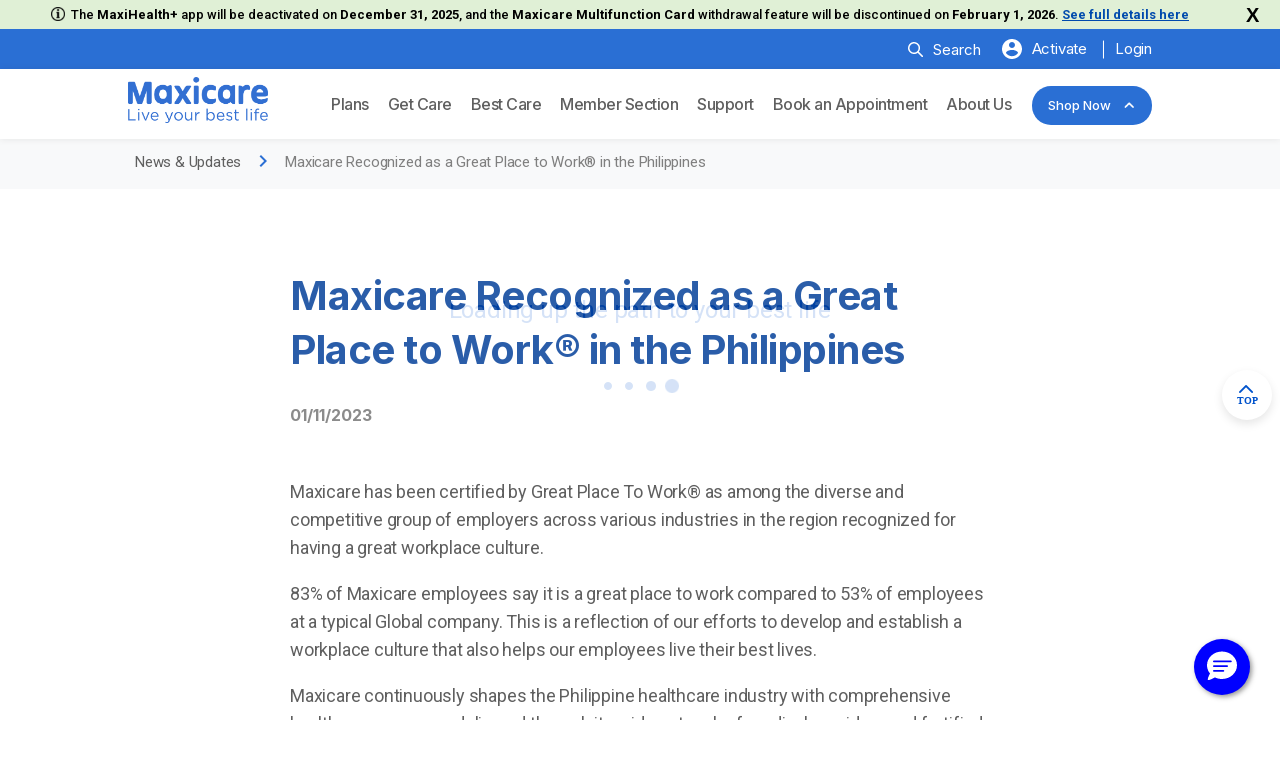

--- FILE ---
content_type: text/html; charset=UTF-8
request_url: https://www.maxicare.com.ph/latest-announcements/maxicare-recognized-as-a-great-place-to-work-in-the-philippines-2/
body_size: 118131
content:
<!DOCTYPE html>
<html lang="en-US">
<head>
	<meta charset="UTF-8" />
<meta http-equiv="X-UA-Compatible" content="IE=edge">
<!-- 	<link rel="stylesheet" type="text/css" href="/wp-content/themes/Maxicare/assets/styles/slick.css"> -->

	<script type="text/javascript">
		document.documentElement.className = 'js';
	</script>


	<script id="diviarea-loader">window.DiviPopupData=window.DiviAreaConfig={"zIndex":1000000,"animateSpeed":400,"triggerClassPrefix":"show-popup-","idAttrib":"data-popup","modalIndicatorClass":"is-modal","blockingIndicatorClass":"is-blocking","defaultShowCloseButton":true,"withCloseClass":"with-close","noCloseClass":"no-close","triggerCloseClass":"close","singletonClass":"single","darkModeClass":"dark","noShadowClass":"no-shadow","altCloseClass":"close-alt","popupSelector":".et_pb_section.popup","initializeOnEvent":"et_pb_after_init_modules","popupWrapperClass":"area-outer-wrap","fullHeightClass":"full-height","openPopupClass":"da-overlay-visible","overlayClass":"da-overlay","exitIndicatorClass":"on-exit","hoverTriggerClass":"on-hover","clickTriggerClass":"on-click","onExitDelay":2000,"notMobileClass":"not-mobile","notTabletClass":"not-tablet","notDesktopClass":"not-desktop","baseContext":"body","activePopupClass":"is-open","closeButtonClass":"da-close","withLoaderClass":"with-loader","debug":false,"ajaxUrl":"https:\/\/www.maxicare.com.ph\/wp-admin\/admin-ajax.php","sys":[]};var divimode_loader=function(){"use strict";!function(t){t.DiviArea=t.DiviPopup={loaded:!1};var n=t.DiviArea,i=n.Hooks={},o={};function r(t,n,i){var r,e,c;if("string"==typeof t)if(o[t]){if(n)if((r=o[t])&&i)for(c=r.length;c--;)(e=r[c]).callback===n&&e.context===i&&(r[c]=!1);else for(c=r.length;c--;)r[c].callback===n&&(r[c]=!1)}else o[t]=[]}function e(t,n,i,r){if("string"==typeof t){var e={callback:n,priority:i,context:r},c=o[t];c?(c.push(e),c=function(t){var n,i,o,r,e=t.length;for(r=1;r<e;r++)for(n=t[r],i=r;i>0;i--)(o=t[i-1]).priority>n.priority&&(t[i]=o,t[i-1]=n);return t}(c)):c=[e],o[t]=c}}function c(t,n,i){"string"==typeof n&&(n=[n]);var r,e,c=[];for(r=0;r<n.length;r++)Array.prototype.push.apply(c,o[n[r]]);for(e=0;e<c.length;e++){var a=void 0;c[e]&&"function"==typeof c[e].callback&&("filter"===t?void 0!==(a=c[e].callback.apply(c[e].context,i))&&(i[0]=a):c[e].callback.apply(c[e].context,i))}if("filter"===t)return i[0]}i.silent=function(){return i},n.removeFilter=i.removeFilter=function(t,n){r(t,n)},n.removeAction=i.removeAction=function(t,n){r(t,n)},n.applyFilters=i.applyFilters=function(t){for(var n=[],i=arguments.length-1;i-- >0;)n[i]=arguments[i+1];return c("filter",t,n)},n.doAction=i.doAction=function(t){for(var n=[],i=arguments.length-1;i-- >0;)n[i]=arguments[i+1];c("action",t,n)},n.addFilter=i.addFilter=function(n,i,o,r){e(n,i,parseInt(o||10,10),r||t)},n.addAction=i.addAction=function(n,i,o,r){e(n,i,parseInt(o||10,10),r||t)},n.addActionOnce=i.addActionOnce=function(n,i,o,c){e(n,i,parseInt(o||10,10),c||t),e(n,(function(){r(n,i)}),1+parseInt(o||10,10),c||t)}}(window);return{}}();
</script><meta name='robots' content='index, follow, max-image-preview:large, max-snippet:-1, max-video-preview:-1' />
<script id="cookie-law-info-gcm-var-js">
var _ckyGcm = {"status":true,"default_settings":[{"analytics":"denied","advertisement":"denied","functional":"denied","necessary":"granted","ad_user_data":"denied","ad_personalization":"denied","regions":"All"}],"wait_for_update":2000,"url_passthrough":false,"ads_data_redaction":false};
</script>
<script id="cookie-law-info-gcm-js" type="text/javascript" src="https://www.maxicare.com.ph/wp-content/plugins/cookie-law-info/lite/frontend/js/gcm.min.js"></script>
<script id="cookieyes" type="text/javascript" src="https://cdn-cookieyes.com/client_data/2dc47c2c2ad6311fad379b96/script.js"></script>
	<!-- This site is optimized with the Yoast SEO plugin v24.9 - https://yoast.com/wordpress/plugins/seo/ -->
	<title>Maxicare Recognized as a Great Place to Work in Philippines</title>
	<meta name="description" content="Maxicare has been certified by Great Place To Work® as among the diverse and competitive group of employers across various industries in the region" />
	<link rel="canonical" href="https://www.maxicare.com.ph/latest-announcements/maxicare-recognized-as-a-great-place-to-work-in-the-philippines-2/" />
	<meta property="og:locale" content="en_US" />
	<meta property="og:type" content="article" />
	<meta property="og:title" content="Maxicare Recognized as a Great Place to Work in Philippines" />
	<meta property="og:description" content="Maxicare has been certified by Great Place To Work® as among the diverse and competitive group of employers across various industries in the region" />
	<meta property="og:url" content="https://www.maxicare.com.ph/latest-announcements/maxicare-recognized-as-a-great-place-to-work-in-the-philippines-2/" />
	<meta property="og:site_name" content="Premier Healthcare Provider in the Philippines | Maxicare Corporation" />
	<meta property="article:modified_time" content="2023-03-28T06:22:30+00:00" />
	<meta property="og:image" content="https://www.maxicare.com.ph/wp-content/uploads/2023/01/providers-archive-1-v2.png" />
	<meta property="og:image:width" content="768" />
	<meta property="og:image:height" content="768" />
	<meta property="og:image:type" content="image/png" />
	<meta name="twitter:card" content="summary_large_image" />
	<meta name="twitter:label1" content="Est. reading time" />
	<meta name="twitter:data1" content="1 minute" />
	<!-- / Yoast SEO plugin. -->


<link rel='dns-prefetch' href='//fonts.googleapis.com' />
<link rel="alternate" type="application/rss+xml" title="Premier Healthcare Provider in the Philippines | Maxicare Corporation &raquo; Feed" href="https://www.maxicare.com.ph/feed/" />
<link rel="alternate" type="application/rss+xml" title="Premier Healthcare Provider in the Philippines | Maxicare Corporation &raquo; Comments Feed" href="https://www.maxicare.com.ph/comments/feed/" />
<meta content="Maxicare v.1.0.0" name="generator"/><link rel='stylesheet' id='wp-block-library-css' href='https://www.maxicare.com.ph/wp-includes/css/dist/block-library/style.min.css' type='text/css' media='all' />
<style id='wp-block-library-theme-inline-css' type='text/css'>
.wp-block-audio :where(figcaption){color:#555;font-size:13px;text-align:center}.is-dark-theme .wp-block-audio :where(figcaption){color:#ffffffa6}.wp-block-audio{margin:0 0 1em}.wp-block-code{border:1px solid #ccc;border-radius:4px;font-family:Menlo,Consolas,monaco,monospace;padding:.8em 1em}.wp-block-embed :where(figcaption){color:#555;font-size:13px;text-align:center}.is-dark-theme .wp-block-embed :where(figcaption){color:#ffffffa6}.wp-block-embed{margin:0 0 1em}.blocks-gallery-caption{color:#555;font-size:13px;text-align:center}.is-dark-theme .blocks-gallery-caption{color:#ffffffa6}:root :where(.wp-block-image figcaption){color:#555;font-size:13px;text-align:center}.is-dark-theme :root :where(.wp-block-image figcaption){color:#ffffffa6}.wp-block-image{margin:0 0 1em}.wp-block-pullquote{border-bottom:4px solid;border-top:4px solid;color:currentColor;margin-bottom:1.75em}.wp-block-pullquote cite,.wp-block-pullquote footer,.wp-block-pullquote__citation{color:currentColor;font-size:.8125em;font-style:normal;text-transform:uppercase}.wp-block-quote{border-left:.25em solid;margin:0 0 1.75em;padding-left:1em}.wp-block-quote cite,.wp-block-quote footer{color:currentColor;font-size:.8125em;font-style:normal;position:relative}.wp-block-quote:where(.has-text-align-right){border-left:none;border-right:.25em solid;padding-left:0;padding-right:1em}.wp-block-quote:where(.has-text-align-center){border:none;padding-left:0}.wp-block-quote.is-large,.wp-block-quote.is-style-large,.wp-block-quote:where(.is-style-plain){border:none}.wp-block-search .wp-block-search__label{font-weight:700}.wp-block-search__button{border:1px solid #ccc;padding:.375em .625em}:where(.wp-block-group.has-background){padding:1.25em 2.375em}.wp-block-separator.has-css-opacity{opacity:.4}.wp-block-separator{border:none;border-bottom:2px solid;margin-left:auto;margin-right:auto}.wp-block-separator.has-alpha-channel-opacity{opacity:1}.wp-block-separator:not(.is-style-wide):not(.is-style-dots){width:100px}.wp-block-separator.has-background:not(.is-style-dots){border-bottom:none;height:1px}.wp-block-separator.has-background:not(.is-style-wide):not(.is-style-dots){height:2px}.wp-block-table{margin:0 0 1em}.wp-block-table td,.wp-block-table th{word-break:normal}.wp-block-table :where(figcaption){color:#555;font-size:13px;text-align:center}.is-dark-theme .wp-block-table :where(figcaption){color:#ffffffa6}.wp-block-video :where(figcaption){color:#555;font-size:13px;text-align:center}.is-dark-theme .wp-block-video :where(figcaption){color:#ffffffa6}.wp-block-video{margin:0 0 1em}:root :where(.wp-block-template-part.has-background){margin-bottom:0;margin-top:0;padding:1.25em 2.375em}
</style>
<style id='global-styles-inline-css' type='text/css'>
:root{--wp--preset--aspect-ratio--square: 1;--wp--preset--aspect-ratio--4-3: 4/3;--wp--preset--aspect-ratio--3-4: 3/4;--wp--preset--aspect-ratio--3-2: 3/2;--wp--preset--aspect-ratio--2-3: 2/3;--wp--preset--aspect-ratio--16-9: 16/9;--wp--preset--aspect-ratio--9-16: 9/16;--wp--preset--color--black: #000000;--wp--preset--color--cyan-bluish-gray: #abb8c3;--wp--preset--color--white: #ffffff;--wp--preset--color--pale-pink: #f78da7;--wp--preset--color--vivid-red: #cf2e2e;--wp--preset--color--luminous-vivid-orange: #ff6900;--wp--preset--color--luminous-vivid-amber: #fcb900;--wp--preset--color--light-green-cyan: #7bdcb5;--wp--preset--color--vivid-green-cyan: #00d084;--wp--preset--color--pale-cyan-blue: #8ed1fc;--wp--preset--color--vivid-cyan-blue: #0693e3;--wp--preset--color--vivid-purple: #9b51e0;--wp--preset--gradient--vivid-cyan-blue-to-vivid-purple: linear-gradient(135deg,rgba(6,147,227,1) 0%,rgb(155,81,224) 100%);--wp--preset--gradient--light-green-cyan-to-vivid-green-cyan: linear-gradient(135deg,rgb(122,220,180) 0%,rgb(0,208,130) 100%);--wp--preset--gradient--luminous-vivid-amber-to-luminous-vivid-orange: linear-gradient(135deg,rgba(252,185,0,1) 0%,rgba(255,105,0,1) 100%);--wp--preset--gradient--luminous-vivid-orange-to-vivid-red: linear-gradient(135deg,rgba(255,105,0,1) 0%,rgb(207,46,46) 100%);--wp--preset--gradient--very-light-gray-to-cyan-bluish-gray: linear-gradient(135deg,rgb(238,238,238) 0%,rgb(169,184,195) 100%);--wp--preset--gradient--cool-to-warm-spectrum: linear-gradient(135deg,rgb(74,234,220) 0%,rgb(151,120,209) 20%,rgb(207,42,186) 40%,rgb(238,44,130) 60%,rgb(251,105,98) 80%,rgb(254,248,76) 100%);--wp--preset--gradient--blush-light-purple: linear-gradient(135deg,rgb(255,206,236) 0%,rgb(152,150,240) 100%);--wp--preset--gradient--blush-bordeaux: linear-gradient(135deg,rgb(254,205,165) 0%,rgb(254,45,45) 50%,rgb(107,0,62) 100%);--wp--preset--gradient--luminous-dusk: linear-gradient(135deg,rgb(255,203,112) 0%,rgb(199,81,192) 50%,rgb(65,88,208) 100%);--wp--preset--gradient--pale-ocean: linear-gradient(135deg,rgb(255,245,203) 0%,rgb(182,227,212) 50%,rgb(51,167,181) 100%);--wp--preset--gradient--electric-grass: linear-gradient(135deg,rgb(202,248,128) 0%,rgb(113,206,126) 100%);--wp--preset--gradient--midnight: linear-gradient(135deg,rgb(2,3,129) 0%,rgb(40,116,252) 100%);--wp--preset--font-size--small: 13px;--wp--preset--font-size--medium: 20px;--wp--preset--font-size--large: 36px;--wp--preset--font-size--x-large: 42px;--wp--preset--spacing--20: 0.44rem;--wp--preset--spacing--30: 0.67rem;--wp--preset--spacing--40: 1rem;--wp--preset--spacing--50: 1.5rem;--wp--preset--spacing--60: 2.25rem;--wp--preset--spacing--70: 3.38rem;--wp--preset--spacing--80: 5.06rem;--wp--preset--shadow--natural: 6px 6px 9px rgba(0, 0, 0, 0.2);--wp--preset--shadow--deep: 12px 12px 50px rgba(0, 0, 0, 0.4);--wp--preset--shadow--sharp: 6px 6px 0px rgba(0, 0, 0, 0.2);--wp--preset--shadow--outlined: 6px 6px 0px -3px rgba(255, 255, 255, 1), 6px 6px rgba(0, 0, 0, 1);--wp--preset--shadow--crisp: 6px 6px 0px rgba(0, 0, 0, 1);}:root { --wp--style--global--content-size: 823px;--wp--style--global--wide-size: 1080px; }:where(body) { margin: 0; }.wp-site-blocks > .alignleft { float: left; margin-right: 2em; }.wp-site-blocks > .alignright { float: right; margin-left: 2em; }.wp-site-blocks > .aligncenter { justify-content: center; margin-left: auto; margin-right: auto; }:where(.is-layout-flex){gap: 0.5em;}:where(.is-layout-grid){gap: 0.5em;}.is-layout-flow > .alignleft{float: left;margin-inline-start: 0;margin-inline-end: 2em;}.is-layout-flow > .alignright{float: right;margin-inline-start: 2em;margin-inline-end: 0;}.is-layout-flow > .aligncenter{margin-left: auto !important;margin-right: auto !important;}.is-layout-constrained > .alignleft{float: left;margin-inline-start: 0;margin-inline-end: 2em;}.is-layout-constrained > .alignright{float: right;margin-inline-start: 2em;margin-inline-end: 0;}.is-layout-constrained > .aligncenter{margin-left: auto !important;margin-right: auto !important;}.is-layout-constrained > :where(:not(.alignleft):not(.alignright):not(.alignfull)){max-width: var(--wp--style--global--content-size);margin-left: auto !important;margin-right: auto !important;}.is-layout-constrained > .alignwide{max-width: var(--wp--style--global--wide-size);}body .is-layout-flex{display: flex;}.is-layout-flex{flex-wrap: wrap;align-items: center;}.is-layout-flex > :is(*, div){margin: 0;}body .is-layout-grid{display: grid;}.is-layout-grid > :is(*, div){margin: 0;}body{padding-top: 0px;padding-right: 0px;padding-bottom: 0px;padding-left: 0px;}:root :where(.wp-element-button, .wp-block-button__link){background-color: #32373c;border-width: 0;color: #fff;font-family: inherit;font-size: inherit;line-height: inherit;padding: calc(0.667em + 2px) calc(1.333em + 2px);text-decoration: none;}.has-black-color{color: var(--wp--preset--color--black) !important;}.has-cyan-bluish-gray-color{color: var(--wp--preset--color--cyan-bluish-gray) !important;}.has-white-color{color: var(--wp--preset--color--white) !important;}.has-pale-pink-color{color: var(--wp--preset--color--pale-pink) !important;}.has-vivid-red-color{color: var(--wp--preset--color--vivid-red) !important;}.has-luminous-vivid-orange-color{color: var(--wp--preset--color--luminous-vivid-orange) !important;}.has-luminous-vivid-amber-color{color: var(--wp--preset--color--luminous-vivid-amber) !important;}.has-light-green-cyan-color{color: var(--wp--preset--color--light-green-cyan) !important;}.has-vivid-green-cyan-color{color: var(--wp--preset--color--vivid-green-cyan) !important;}.has-pale-cyan-blue-color{color: var(--wp--preset--color--pale-cyan-blue) !important;}.has-vivid-cyan-blue-color{color: var(--wp--preset--color--vivid-cyan-blue) !important;}.has-vivid-purple-color{color: var(--wp--preset--color--vivid-purple) !important;}.has-black-background-color{background-color: var(--wp--preset--color--black) !important;}.has-cyan-bluish-gray-background-color{background-color: var(--wp--preset--color--cyan-bluish-gray) !important;}.has-white-background-color{background-color: var(--wp--preset--color--white) !important;}.has-pale-pink-background-color{background-color: var(--wp--preset--color--pale-pink) !important;}.has-vivid-red-background-color{background-color: var(--wp--preset--color--vivid-red) !important;}.has-luminous-vivid-orange-background-color{background-color: var(--wp--preset--color--luminous-vivid-orange) !important;}.has-luminous-vivid-amber-background-color{background-color: var(--wp--preset--color--luminous-vivid-amber) !important;}.has-light-green-cyan-background-color{background-color: var(--wp--preset--color--light-green-cyan) !important;}.has-vivid-green-cyan-background-color{background-color: var(--wp--preset--color--vivid-green-cyan) !important;}.has-pale-cyan-blue-background-color{background-color: var(--wp--preset--color--pale-cyan-blue) !important;}.has-vivid-cyan-blue-background-color{background-color: var(--wp--preset--color--vivid-cyan-blue) !important;}.has-vivid-purple-background-color{background-color: var(--wp--preset--color--vivid-purple) !important;}.has-black-border-color{border-color: var(--wp--preset--color--black) !important;}.has-cyan-bluish-gray-border-color{border-color: var(--wp--preset--color--cyan-bluish-gray) !important;}.has-white-border-color{border-color: var(--wp--preset--color--white) !important;}.has-pale-pink-border-color{border-color: var(--wp--preset--color--pale-pink) !important;}.has-vivid-red-border-color{border-color: var(--wp--preset--color--vivid-red) !important;}.has-luminous-vivid-orange-border-color{border-color: var(--wp--preset--color--luminous-vivid-orange) !important;}.has-luminous-vivid-amber-border-color{border-color: var(--wp--preset--color--luminous-vivid-amber) !important;}.has-light-green-cyan-border-color{border-color: var(--wp--preset--color--light-green-cyan) !important;}.has-vivid-green-cyan-border-color{border-color: var(--wp--preset--color--vivid-green-cyan) !important;}.has-pale-cyan-blue-border-color{border-color: var(--wp--preset--color--pale-cyan-blue) !important;}.has-vivid-cyan-blue-border-color{border-color: var(--wp--preset--color--vivid-cyan-blue) !important;}.has-vivid-purple-border-color{border-color: var(--wp--preset--color--vivid-purple) !important;}.has-vivid-cyan-blue-to-vivid-purple-gradient-background{background: var(--wp--preset--gradient--vivid-cyan-blue-to-vivid-purple) !important;}.has-light-green-cyan-to-vivid-green-cyan-gradient-background{background: var(--wp--preset--gradient--light-green-cyan-to-vivid-green-cyan) !important;}.has-luminous-vivid-amber-to-luminous-vivid-orange-gradient-background{background: var(--wp--preset--gradient--luminous-vivid-amber-to-luminous-vivid-orange) !important;}.has-luminous-vivid-orange-to-vivid-red-gradient-background{background: var(--wp--preset--gradient--luminous-vivid-orange-to-vivid-red) !important;}.has-very-light-gray-to-cyan-bluish-gray-gradient-background{background: var(--wp--preset--gradient--very-light-gray-to-cyan-bluish-gray) !important;}.has-cool-to-warm-spectrum-gradient-background{background: var(--wp--preset--gradient--cool-to-warm-spectrum) !important;}.has-blush-light-purple-gradient-background{background: var(--wp--preset--gradient--blush-light-purple) !important;}.has-blush-bordeaux-gradient-background{background: var(--wp--preset--gradient--blush-bordeaux) !important;}.has-luminous-dusk-gradient-background{background: var(--wp--preset--gradient--luminous-dusk) !important;}.has-pale-ocean-gradient-background{background: var(--wp--preset--gradient--pale-ocean) !important;}.has-electric-grass-gradient-background{background: var(--wp--preset--gradient--electric-grass) !important;}.has-midnight-gradient-background{background: var(--wp--preset--gradient--midnight) !important;}.has-small-font-size{font-size: var(--wp--preset--font-size--small) !important;}.has-medium-font-size{font-size: var(--wp--preset--font-size--medium) !important;}.has-large-font-size{font-size: var(--wp--preset--font-size--large) !important;}.has-x-large-font-size{font-size: var(--wp--preset--font-size--x-large) !important;}
:where(.wp-block-post-template.is-layout-flex){gap: 1.25em;}:where(.wp-block-post-template.is-layout-grid){gap: 1.25em;}
:where(.wp-block-columns.is-layout-flex){gap: 2em;}:where(.wp-block-columns.is-layout-grid){gap: 2em;}
:root :where(.wp-block-pullquote){font-size: 1.5em;line-height: 1.6;}
</style>
<link rel='stylesheet' id='dcs-frontend-css' href='https://www.maxicare.com.ph/wp-content/plugins/cf7-styler-for-divi/dist/css/builder4.css' type='text/css' media='all' />
<link rel='stylesheet' id='contact-form-7-css' href='https://www.maxicare.com.ph/wp-content/plugins/contact-form-7/includes/css/styles.css' type='text/css' media='all' />
<style id='contact-form-7-inline-css' type='text/css'>
.wpcf7 .wpcf7-recaptcha iframe {margin-bottom: 0;}.wpcf7 .wpcf7-recaptcha[data-align="center"] > div {margin: 0 auto;}.wpcf7 .wpcf7-recaptcha[data-align="right"] > div {margin: 0 0 0 auto;}
</style>
<link rel='stylesheet' id='theme.css-css' href='https://www.maxicare.com.ph/wp-content/plugins/popup-builder/public/css/theme.css' type='text/css' media='all' />
<link rel='stylesheet' id='pld-font-awesome-css' href='https://www.maxicare.com.ph/wp-content/plugins/posts-like-dislike/css/fontawesome/css/all.min.css' type='text/css' media='all' />
<link rel='stylesheet' id='pld-frontend-css' href='https://www.maxicare.com.ph/wp-content/plugins/posts-like-dislike/css/pld-frontend.css' type='text/css' media='all' />
<link rel='stylesheet' id='preloader-plus-css' href='https://www.maxicare.com.ph/wp-content/plugins/preloader-plus/assets/css/preloader-plus.min.css' type='text/css' media='all' />
<style id='preloader-plus-inline-css' type='text/css'>
.preloader-plus {background-color: #ffffff; }body.complete > *:not(.preloader-plus),.preloader-plus {transition-duration: 1000ms,1000ms,0s; }.preloader-plus * {color: #0053cc; }.preloader-plus.complete {opacity: 0; transform:  scale(1); transition-delay: 0s,0s,1000ms; }.preloader-plus .preloader-site-title {font-weight: 400; font-size: 50px; text-transform: none; }.preloader-plus #preloader-counter {font-weight: 400; font-size: 24px; }.preloader-plus .preloader-plus-custom-content {font-weight: 400; font-size: 24px; text-transform: none; }.preloader-plus-default-icons {width: 80px; height: 80px; }.preloader-plus .preloader-custom-img {animation: preloader-none 1500ms linear infinite; width: 500px; }.preloader-plus .prog-bar {height: 5px; background-color: #0053cc; }.preloader-plus .prog-bar-bg {height: 5px; background-color: #ffffff; }.preloader-plus .prog-bar-wrapper {top: 0; padding-top: 0; width: 100%; }
</style>
<link rel='stylesheet' id='css-divi-area-css' href='https://www.maxicare.com.ph/wp-content/plugins/popups-for-divi/styles/front.min.css' type='text/css' media='all' />
<style id='css-divi-area-inline-css' type='text/css'>
.et_pb_section.popup{display:none}
</style>
<link rel='stylesheet' id='dcl-slick-css' href='https://www.maxicare.com.ph/wp-content/plugins/wow-carousel-for-divi-lite/assets/libs/slick/slick.min.css' type='text/css' media='all' />
<link rel='stylesheet' id='dcl-magnific-css' href='https://www.maxicare.com.ph/wp-content/plugins/wow-carousel-for-divi-lite/assets/libs/magnific/magnific-popup.min.css' type='text/css' media='all' />
<link rel='stylesheet' id='dcl-frontend-css' href='https://www.maxicare.com.ph/wp-content/plugins/wow-carousel-for-divi-lite/assets//css/frontend.css?id=55970f10adb956f5c2bba3c9110fddc3' type='text/css' media='all' />
<link rel='stylesheet' id='wpfront-notification-bar-css' href='https://www.maxicare.com.ph/wp-content/plugins/wpfront-notification-bar/css/wpfront-notification-bar.min.css' type='text/css' media='all' />
<style id='divi-style-parent-inline-inline-css' type='text/css'>
/*!
Theme Name: Divi
Theme URI: http://www.elegantthemes.com/gallery/divi/
Version: 4.27.4
Description: Smart. Flexible. Beautiful. Divi is the most powerful theme in our collection.
Author: Elegant Themes
Author URI: http://www.elegantthemes.com
License: GNU General Public License v2
License URI: http://www.gnu.org/licenses/gpl-2.0.html
*/

a,abbr,acronym,address,applet,b,big,blockquote,body,center,cite,code,dd,del,dfn,div,dl,dt,em,fieldset,font,form,h1,h2,h3,h4,h5,h6,html,i,iframe,img,ins,kbd,label,legend,li,object,ol,p,pre,q,s,samp,small,span,strike,strong,sub,sup,tt,u,ul,var{margin:0;padding:0;border:0;outline:0;font-size:100%;-ms-text-size-adjust:100%;-webkit-text-size-adjust:100%;vertical-align:baseline;background:transparent}body{line-height:1}ol,ul{list-style:none}blockquote,q{quotes:none}blockquote:after,blockquote:before,q:after,q:before{content:"";content:none}blockquote{margin:20px 0 30px;border-left:5px solid;padding-left:20px}:focus{outline:0}del{text-decoration:line-through}pre{overflow:auto;padding:10px}figure{margin:0}table{border-collapse:collapse;border-spacing:0}article,aside,footer,header,hgroup,nav,section{display:block}body{font-family:Open Sans,Arial,sans-serif;font-size:14px;color:#666;background-color:#fff;line-height:1.7em;font-weight:500;-webkit-font-smoothing:antialiased;-moz-osx-font-smoothing:grayscale}body.page-template-page-template-blank-php #page-container{padding-top:0!important}body.et_cover_background{background-size:cover!important;background-position:top!important;background-repeat:no-repeat!important;background-attachment:fixed}a{color:#2ea3f2}a,a:hover{text-decoration:none}p{padding-bottom:1em}p:not(.has-background):last-of-type{padding-bottom:0}p.et_normal_padding{padding-bottom:1em}strong{font-weight:700}cite,em,i{font-style:italic}code,pre{font-family:Courier New,monospace;margin-bottom:10px}ins{text-decoration:none}sub,sup{height:0;line-height:1;position:relative;vertical-align:baseline}sup{bottom:.8em}sub{top:.3em}dl{margin:0 0 1.5em}dl dt{font-weight:700}dd{margin-left:1.5em}blockquote p{padding-bottom:0}embed,iframe,object,video{max-width:100%}h1,h2,h3,h4,h5,h6{color:#333;padding-bottom:10px;line-height:1em;font-weight:500}h1 a,h2 a,h3 a,h4 a,h5 a,h6 a{color:inherit}h1{font-size:30px}h2{font-size:26px}h3{font-size:22px}h4{font-size:18px}h5{font-size:16px}h6{font-size:14px}input{-webkit-appearance:none}input[type=checkbox]{-webkit-appearance:checkbox}input[type=radio]{-webkit-appearance:radio}input.text,input.title,input[type=email],input[type=password],input[type=tel],input[type=text],select,textarea{background-color:#fff;border:1px solid #bbb;padding:2px;color:#4e4e4e}input.text:focus,input.title:focus,input[type=text]:focus,select:focus,textarea:focus{border-color:#2d3940;color:#3e3e3e}input.text,input.title,input[type=text],select,textarea{margin:0}textarea{padding:4px}button,input,select,textarea{font-family:inherit}img{max-width:100%;height:auto}.clear{clear:both}br.clear{margin:0;padding:0}.pagination{clear:both}#et_search_icon:hover,.et-social-icon a:hover,.et_password_protected_form .et_submit_button,.form-submit .et_pb_buttontton.alt.disabled,.nav-single a,.posted_in a{color:#2ea3f2}.et-search-form,blockquote{border-color:#2ea3f2}#main-content{background-color:#fff}.container{width:80%;max-width:1080px;margin:auto;position:relative}body:not(.et-tb) #main-content .container,body:not(.et-tb-has-header) #main-content .container{padding-top:58px}.et_full_width_page #main-content .container:before{display:none}.main_title{margin-bottom:20px}.et_password_protected_form .et_submit_button:hover,.form-submit .et_pb_button:hover{background:rgba(0,0,0,.05)}.et_button_icon_visible .et_pb_button{padding-right:2em;padding-left:.7em}.et_button_icon_visible .et_pb_button:after{opacity:1;margin-left:0}.et_button_left .et_pb_button:hover:after{left:.15em}.et_button_left .et_pb_button:after{margin-left:0;left:1em}.et_button_icon_visible.et_button_left .et_pb_button,.et_button_left .et_pb_button:hover,.et_button_left .et_pb_module .et_pb_button:hover{padding-left:2em;padding-right:.7em}.et_button_icon_visible.et_button_left .et_pb_button:after,.et_button_left .et_pb_button:hover:after{left:.15em}.et_password_protected_form .et_submit_button:hover,.form-submit .et_pb_button:hover{padding:.3em 1em}.et_button_no_icon .et_pb_button:after{display:none}.et_button_no_icon.et_button_icon_visible.et_button_left .et_pb_button,.et_button_no_icon.et_button_left .et_pb_button:hover,.et_button_no_icon .et_pb_button,.et_button_no_icon .et_pb_button:hover{padding:.3em 1em!important}.et_button_custom_icon .et_pb_button:after{line-height:1.7em}.et_button_custom_icon.et_button_icon_visible .et_pb_button:after,.et_button_custom_icon .et_pb_button:hover:after{margin-left:.3em}#left-area .post_format-post-format-gallery .wp-block-gallery:first-of-type{padding:0;margin-bottom:-16px}.entry-content table:not(.variations){border:1px solid #eee;margin:0 0 15px;text-align:left;width:100%}.entry-content thead th,.entry-content tr th{color:#555;font-weight:700;padding:9px 24px}.entry-content tr td{border-top:1px solid #eee;padding:6px 24px}#left-area ul,.entry-content ul,.et-l--body ul,.et-l--footer ul,.et-l--header ul{list-style-type:disc;padding:0 0 23px 1em;line-height:26px}#left-area ol,.entry-content ol,.et-l--body ol,.et-l--footer ol,.et-l--header ol{list-style-type:decimal;list-style-position:inside;padding:0 0 23px;line-height:26px}#left-area ul li ul,.entry-content ul li ol{padding:2px 0 2px 20px}#left-area ol li ul,.entry-content ol li ol,.et-l--body ol li ol,.et-l--footer ol li ol,.et-l--header ol li ol{padding:2px 0 2px 35px}#left-area ul.wp-block-gallery{display:-webkit-box;display:-ms-flexbox;display:flex;-ms-flex-wrap:wrap;flex-wrap:wrap;list-style-type:none;padding:0}#left-area ul.products{padding:0!important;line-height:1.7!important;list-style:none!important}.gallery-item a{display:block}.gallery-caption,.gallery-item a{width:90%}#wpadminbar{z-index:100001}#left-area .post-meta{font-size:14px;padding-bottom:15px}#left-area .post-meta a{text-decoration:none;color:#666}#left-area .et_featured_image{padding-bottom:7px}.single .post{padding-bottom:25px}body.single .et_audio_content{margin-bottom:-6px}.nav-single a{text-decoration:none;color:#2ea3f2;font-size:14px;font-weight:400}.nav-previous{float:left}.nav-next{float:right}.et_password_protected_form p input{background-color:#eee;border:none!important;width:100%!important;border-radius:0!important;font-size:14px;color:#999!important;padding:16px!important;-webkit-box-sizing:border-box;box-sizing:border-box}.et_password_protected_form label{display:none}.et_password_protected_form .et_submit_button{font-family:inherit;display:block;float:right;margin:8px auto 0;cursor:pointer}.post-password-required p.nocomments.container{max-width:100%}.post-password-required p.nocomments.container:before{display:none}.aligncenter,div.post .new-post .aligncenter{display:block;margin-left:auto;margin-right:auto}.wp-caption{border:1px solid #ddd;text-align:center;background-color:#f3f3f3;margin-bottom:10px;max-width:96%;padding:8px}.wp-caption.alignleft{margin:0 30px 20px 0}.wp-caption.alignright{margin:0 0 20px 30px}.wp-caption img{margin:0;padding:0;border:0}.wp-caption p.wp-caption-text{font-size:12px;padding:0 4px 5px;margin:0}.alignright{float:right}.alignleft{float:left}img.alignleft{display:inline;float:left;margin-right:15px}img.alignright{display:inline;float:right;margin-left:15px}.page.et_pb_pagebuilder_layout #main-content{background-color:transparent}body #main-content .et_builder_inner_content>h1,body #main-content .et_builder_inner_content>h2,body #main-content .et_builder_inner_content>h3,body #main-content .et_builder_inner_content>h4,body #main-content .et_builder_inner_content>h5,body #main-content .et_builder_inner_content>h6{line-height:1.4em}body #main-content .et_builder_inner_content>p{line-height:1.7em}.wp-block-pullquote{margin:20px 0 30px}.wp-block-pullquote.has-background blockquote{border-left:none}.wp-block-group.has-background{padding:1.5em 1.5em .5em}@media (min-width:981px){#left-area{width:79.125%;padding-bottom:23px}#main-content .container:before{content:"";position:absolute;top:0;height:100%;width:1px;background-color:#e2e2e2}.et_full_width_page #left-area,.et_no_sidebar #left-area{float:none;width:100%!important}.et_full_width_page #left-area{padding-bottom:0}.et_no_sidebar #main-content .container:before{display:none}}@media (max-width:980px){#page-container{padding-top:80px}.et-tb #page-container,.et-tb-has-header #page-container{padding-top:0!important}#left-area,#sidebar{width:100%!important}#main-content .container:before{display:none!important}.et_full_width_page .et_gallery_item:nth-child(4n+1){clear:none}}@media print{#page-container{padding-top:0!important}}#wp-admin-bar-et-use-visual-builder a:before{font-family:ETmodules!important;content:"\e625";font-size:30px!important;width:28px;margin-top:-3px;color:#974df3!important}#wp-admin-bar-et-use-visual-builder:hover a:before{color:#fff!important}#wp-admin-bar-et-use-visual-builder:hover a,#wp-admin-bar-et-use-visual-builder a:hover{transition:background-color .5s ease;-webkit-transition:background-color .5s ease;-moz-transition:background-color .5s ease;background-color:#7e3bd0!important;color:#fff!important}* html .clearfix,:first-child+html .clearfix{zoom:1}.iphone .et_pb_section_video_bg video::-webkit-media-controls-start-playback-button{display:none!important;-webkit-appearance:none}.et_mobile_device .et_pb_section_parallax .et_pb_parallax_css{background-attachment:scroll}.et-social-facebook a.icon:before{content:"\e093"}.et-social-twitter a.icon:before{content:"\e094"}.et-social-google-plus a.icon:before{content:"\e096"}.et-social-instagram a.icon:before{content:"\e09a"}.et-social-rss a.icon:before{content:"\e09e"}.ai1ec-single-event:after{content:" ";display:table;clear:both}.evcal_event_details .evcal_evdata_cell .eventon_details_shading_bot.eventon_details_shading_bot{z-index:3}.wp-block-divi-layout{margin-bottom:1em}*{-webkit-box-sizing:border-box;box-sizing:border-box}#et-info-email:before,#et-info-phone:before,#et_search_icon:before,.comment-reply-link:after,.et-cart-info span:before,.et-pb-arrow-next:before,.et-pb-arrow-prev:before,.et-social-icon a:before,.et_audio_container .mejs-playpause-button button:before,.et_audio_container .mejs-volume-button button:before,.et_overlay:before,.et_password_protected_form .et_submit_button:after,.et_pb_button:after,.et_pb_contact_reset:after,.et_pb_contact_submit:after,.et_pb_font_icon:before,.et_pb_newsletter_button:after,.et_pb_pricing_table_button:after,.et_pb_promo_button:after,.et_pb_testimonial:before,.et_pb_toggle_title:before,.form-submit .et_pb_button:after,.mobile_menu_bar:before,a.et_pb_more_button:after{font-family:ETmodules!important;speak:none;font-style:normal;font-weight:400;-webkit-font-feature-settings:normal;font-feature-settings:normal;font-variant:normal;text-transform:none;line-height:1;-webkit-font-smoothing:antialiased;-moz-osx-font-smoothing:grayscale;text-shadow:0 0;direction:ltr}.et-pb-icon,.et_pb_custom_button_icon.et_pb_button:after,.et_pb_login .et_pb_custom_button_icon.et_pb_button:after,.et_pb_woo_custom_button_icon .button.et_pb_custom_button_icon.et_pb_button:after,.et_pb_woo_custom_button_icon .button.et_pb_custom_button_icon.et_pb_button:hover:after{content:attr(data-icon)}.et-pb-icon{font-family:ETmodules;speak:none;font-weight:400;-webkit-font-feature-settings:normal;font-feature-settings:normal;font-variant:normal;text-transform:none;line-height:1;-webkit-font-smoothing:antialiased;font-size:96px;font-style:normal;display:inline-block;-webkit-box-sizing:border-box;box-sizing:border-box;direction:ltr}#et-ajax-saving{display:none;-webkit-transition:background .3s,-webkit-box-shadow .3s;transition:background .3s,-webkit-box-shadow .3s;transition:background .3s,box-shadow .3s;transition:background .3s,box-shadow .3s,-webkit-box-shadow .3s;-webkit-box-shadow:rgba(0,139,219,.247059) 0 0 60px;box-shadow:0 0 60px rgba(0,139,219,.247059);position:fixed;top:50%;left:50%;width:50px;height:50px;background:#fff;border-radius:50px;margin:-25px 0 0 -25px;z-index:999999;text-align:center}#et-ajax-saving img{margin:9px}.et-safe-mode-indicator,.et-safe-mode-indicator:focus,.et-safe-mode-indicator:hover{-webkit-box-shadow:0 5px 10px rgba(41,196,169,.15);box-shadow:0 5px 10px rgba(41,196,169,.15);background:#29c4a9;color:#fff;font-size:14px;font-weight:600;padding:12px;line-height:16px;border-radius:3px;position:fixed;bottom:30px;right:30px;z-index:999999;text-decoration:none;font-family:Open Sans,sans-serif;-webkit-font-smoothing:antialiased;-moz-osx-font-smoothing:grayscale}.et_pb_button{font-size:20px;font-weight:500;padding:.3em 1em;line-height:1.7em!important;background-color:transparent;background-size:cover;background-position:50%;background-repeat:no-repeat;border:2px solid;border-radius:3px;-webkit-transition-duration:.2s;transition-duration:.2s;-webkit-transition-property:all!important;transition-property:all!important}.et_pb_button,.et_pb_button_inner{position:relative}.et_pb_button:hover,.et_pb_module .et_pb_button:hover{border:2px solid transparent;padding:.3em 2em .3em .7em}.et_pb_button:hover{background-color:hsla(0,0%,100%,.2)}.et_pb_bg_layout_light.et_pb_button:hover,.et_pb_bg_layout_light .et_pb_button:hover{background-color:rgba(0,0,0,.05)}.et_pb_button:after,.et_pb_button:before{font-size:32px;line-height:1em;content:"\35";opacity:0;position:absolute;margin-left:-1em;-webkit-transition:all .2s;transition:all .2s;text-transform:none;-webkit-font-feature-settings:"kern" off;font-feature-settings:"kern" off;font-variant:none;font-style:normal;font-weight:400;text-shadow:none}.et_pb_button.et_hover_enabled:hover:after,.et_pb_button.et_pb_hovered:hover:after{-webkit-transition:none!important;transition:none!important}.et_pb_button:before{display:none}.et_pb_button:hover:after{opacity:1;margin-left:0}.et_pb_column_1_3 h1,.et_pb_column_1_4 h1,.et_pb_column_1_5 h1,.et_pb_column_1_6 h1,.et_pb_column_2_5 h1{font-size:26px}.et_pb_column_1_3 h2,.et_pb_column_1_4 h2,.et_pb_column_1_5 h2,.et_pb_column_1_6 h2,.et_pb_column_2_5 h2{font-size:23px}.et_pb_column_1_3 h3,.et_pb_column_1_4 h3,.et_pb_column_1_5 h3,.et_pb_column_1_6 h3,.et_pb_column_2_5 h3{font-size:20px}.et_pb_column_1_3 h4,.et_pb_column_1_4 h4,.et_pb_column_1_5 h4,.et_pb_column_1_6 h4,.et_pb_column_2_5 h4{font-size:18px}.et_pb_column_1_3 h5,.et_pb_column_1_4 h5,.et_pb_column_1_5 h5,.et_pb_column_1_6 h5,.et_pb_column_2_5 h5{font-size:16px}.et_pb_column_1_3 h6,.et_pb_column_1_4 h6,.et_pb_column_1_5 h6,.et_pb_column_1_6 h6,.et_pb_column_2_5 h6{font-size:15px}.et_pb_bg_layout_dark,.et_pb_bg_layout_dark h1,.et_pb_bg_layout_dark h2,.et_pb_bg_layout_dark h3,.et_pb_bg_layout_dark h4,.et_pb_bg_layout_dark h5,.et_pb_bg_layout_dark h6{color:#fff!important}.et_pb_module.et_pb_text_align_left{text-align:left}.et_pb_module.et_pb_text_align_center{text-align:center}.et_pb_module.et_pb_text_align_right{text-align:right}.et_pb_module.et_pb_text_align_justified{text-align:justify}.clearfix:after{visibility:hidden;display:block;font-size:0;content:" ";clear:both;height:0}.et_pb_bg_layout_light .et_pb_more_button{color:#2ea3f2}.et_builder_inner_content{position:relative;z-index:1}header .et_builder_inner_content{z-index:2}.et_pb_css_mix_blend_mode_passthrough{mix-blend-mode:unset!important}.et_pb_image_container{margin:-20px -20px 29px}.et_pb_module_inner{position:relative}.et_hover_enabled_preview{z-index:2}.et_hover_enabled:hover{position:relative;z-index:2}.et_pb_all_tabs,.et_pb_module,.et_pb_posts_nav a,.et_pb_tab,.et_pb_with_background{position:relative;background-size:cover;background-position:50%;background-repeat:no-repeat}.et_pb_background_mask,.et_pb_background_pattern{bottom:0;left:0;position:absolute;right:0;top:0}.et_pb_background_mask{background-size:calc(100% + 2px) calc(100% + 2px);background-repeat:no-repeat;background-position:50%;overflow:hidden}.et_pb_background_pattern{background-position:0 0;background-repeat:repeat}.et_pb_with_border{position:relative;border:0 solid #333}.post-password-required .et_pb_row{padding:0;width:100%}.post-password-required .et_password_protected_form{min-height:0}body.et_pb_pagebuilder_layout.et_pb_show_title .post-password-required .et_password_protected_form h1,body:not(.et_pb_pagebuilder_layout) .post-password-required .et_password_protected_form h1{display:none}.et_pb_no_bg{padding:0!important}.et_overlay.et_pb_inline_icon:before,.et_pb_inline_icon:before{content:attr(data-icon)}.et_pb_more_button{color:inherit;text-shadow:none;text-decoration:none;display:inline-block;margin-top:20px}.et_parallax_bg_wrap{overflow:hidden;position:absolute;top:0;right:0;bottom:0;left:0}.et_parallax_bg{background-repeat:no-repeat;background-position:top;background-size:cover;position:absolute;bottom:0;left:0;width:100%;height:100%;display:block}.et_parallax_bg.et_parallax_bg__hover,.et_parallax_bg.et_parallax_bg_phone,.et_parallax_bg.et_parallax_bg_tablet,.et_parallax_gradient.et_parallax_gradient__hover,.et_parallax_gradient.et_parallax_gradient_phone,.et_parallax_gradient.et_parallax_gradient_tablet,.et_pb_section_parallax_hover:hover .et_parallax_bg:not(.et_parallax_bg__hover),.et_pb_section_parallax_hover:hover .et_parallax_gradient:not(.et_parallax_gradient__hover){display:none}.et_pb_section_parallax_hover:hover .et_parallax_bg.et_parallax_bg__hover,.et_pb_section_parallax_hover:hover .et_parallax_gradient.et_parallax_gradient__hover{display:block}.et_parallax_gradient{bottom:0;display:block;left:0;position:absolute;right:0;top:0}.et_pb_module.et_pb_section_parallax,.et_pb_posts_nav a.et_pb_section_parallax,.et_pb_tab.et_pb_section_parallax{position:relative}.et_pb_section_parallax .et_pb_parallax_css,.et_pb_slides .et_parallax_bg.et_pb_parallax_css{background-attachment:fixed}body.et-bfb .et_pb_section_parallax .et_pb_parallax_css,body.et-bfb .et_pb_slides .et_parallax_bg.et_pb_parallax_css{background-attachment:scroll;bottom:auto}.et_pb_section_parallax.et_pb_column .et_pb_module,.et_pb_section_parallax.et_pb_row .et_pb_column,.et_pb_section_parallax.et_pb_row .et_pb_module{z-index:9;position:relative}.et_pb_more_button:hover:after{opacity:1;margin-left:0}.et_pb_preload .et_pb_section_video_bg,.et_pb_preload>div{visibility:hidden}.et_pb_preload,.et_pb_section.et_pb_section_video.et_pb_preload{position:relative;background:#464646!important}.et_pb_preload:before{content:"";position:absolute;top:50%;left:50%;background:url(https://www.maxicare.com.ph/wp-content/themes/Divi/includes/builder/styles/images/preloader.gif) no-repeat;border-radius:32px;width:32px;height:32px;margin:-16px 0 0 -16px}.box-shadow-overlay{position:absolute;top:0;left:0;width:100%;height:100%;z-index:10;pointer-events:none}.et_pb_section>.box-shadow-overlay~.et_pb_row{z-index:11}body.safari .section_has_divider{will-change:transform}.et_pb_row>.box-shadow-overlay{z-index:8}.has-box-shadow-overlay{position:relative}.et_clickable{cursor:pointer}.screen-reader-text{border:0;clip:rect(1px,1px,1px,1px);-webkit-clip-path:inset(50%);clip-path:inset(50%);height:1px;margin:-1px;overflow:hidden;padding:0;position:absolute!important;width:1px;word-wrap:normal!important}.et_multi_view_hidden,.et_multi_view_hidden_image{display:none!important}@keyframes multi-view-image-fade{0%{opacity:0}10%{opacity:.1}20%{opacity:.2}30%{opacity:.3}40%{opacity:.4}50%{opacity:.5}60%{opacity:.6}70%{opacity:.7}80%{opacity:.8}90%{opacity:.9}to{opacity:1}}.et_multi_view_image__loading{visibility:hidden}.et_multi_view_image__loaded{-webkit-animation:multi-view-image-fade .5s;animation:multi-view-image-fade .5s}#et-pb-motion-effects-offset-tracker{visibility:hidden!important;opacity:0;position:absolute;top:0;left:0}.et-pb-before-scroll-animation{opacity:0}header.et-l.et-l--header:after{clear:both;display:block;content:""}.et_pb_module{-webkit-animation-timing-function:linear;animation-timing-function:linear;-webkit-animation-duration:.2s;animation-duration:.2s}@-webkit-keyframes fadeBottom{0%{opacity:0;-webkit-transform:translateY(10%);transform:translateY(10%)}to{opacity:1;-webkit-transform:translateY(0);transform:translateY(0)}}@keyframes fadeBottom{0%{opacity:0;-webkit-transform:translateY(10%);transform:translateY(10%)}to{opacity:1;-webkit-transform:translateY(0);transform:translateY(0)}}@-webkit-keyframes fadeLeft{0%{opacity:0;-webkit-transform:translateX(-10%);transform:translateX(-10%)}to{opacity:1;-webkit-transform:translateX(0);transform:translateX(0)}}@keyframes fadeLeft{0%{opacity:0;-webkit-transform:translateX(-10%);transform:translateX(-10%)}to{opacity:1;-webkit-transform:translateX(0);transform:translateX(0)}}@-webkit-keyframes fadeRight{0%{opacity:0;-webkit-transform:translateX(10%);transform:translateX(10%)}to{opacity:1;-webkit-transform:translateX(0);transform:translateX(0)}}@keyframes fadeRight{0%{opacity:0;-webkit-transform:translateX(10%);transform:translateX(10%)}to{opacity:1;-webkit-transform:translateX(0);transform:translateX(0)}}@-webkit-keyframes fadeTop{0%{opacity:0;-webkit-transform:translateY(-10%);transform:translateY(-10%)}to{opacity:1;-webkit-transform:translateX(0);transform:translateX(0)}}@keyframes fadeTop{0%{opacity:0;-webkit-transform:translateY(-10%);transform:translateY(-10%)}to{opacity:1;-webkit-transform:translateX(0);transform:translateX(0)}}@-webkit-keyframes fadeIn{0%{opacity:0}to{opacity:1}}@keyframes fadeIn{0%{opacity:0}to{opacity:1}}.et-waypoint:not(.et_pb_counters){opacity:0}@media (min-width:981px){.et_pb_section.et_section_specialty div.et_pb_row .et_pb_column .et_pb_column .et_pb_module.et-last-child,.et_pb_section.et_section_specialty div.et_pb_row .et_pb_column .et_pb_column .et_pb_module:last-child,.et_pb_section.et_section_specialty div.et_pb_row .et_pb_column .et_pb_row_inner .et_pb_column .et_pb_module.et-last-child,.et_pb_section.et_section_specialty div.et_pb_row .et_pb_column .et_pb_row_inner .et_pb_column .et_pb_module:last-child,.et_pb_section div.et_pb_row .et_pb_column .et_pb_module.et-last-child,.et_pb_section div.et_pb_row .et_pb_column .et_pb_module:last-child{margin-bottom:0}}@media (max-width:980px){.et_overlay.et_pb_inline_icon_tablet:before,.et_pb_inline_icon_tablet:before{content:attr(data-icon-tablet)}.et_parallax_bg.et_parallax_bg_tablet_exist,.et_parallax_gradient.et_parallax_gradient_tablet_exist{display:none}.et_parallax_bg.et_parallax_bg_tablet,.et_parallax_gradient.et_parallax_gradient_tablet{display:block}.et_pb_column .et_pb_module{margin-bottom:30px}.et_pb_row .et_pb_column .et_pb_module.et-last-child,.et_pb_row .et_pb_column .et_pb_module:last-child,.et_section_specialty .et_pb_row .et_pb_column .et_pb_module.et-last-child,.et_section_specialty .et_pb_row .et_pb_column .et_pb_module:last-child{margin-bottom:0}.et_pb_more_button{display:inline-block!important}.et_pb_bg_layout_light_tablet.et_pb_button,.et_pb_bg_layout_light_tablet.et_pb_module.et_pb_button,.et_pb_bg_layout_light_tablet .et_pb_more_button{color:#2ea3f2}.et_pb_bg_layout_light_tablet .et_pb_forgot_password a{color:#666}.et_pb_bg_layout_light_tablet h1,.et_pb_bg_layout_light_tablet h2,.et_pb_bg_layout_light_tablet h3,.et_pb_bg_layout_light_tablet h4,.et_pb_bg_layout_light_tablet h5,.et_pb_bg_layout_light_tablet h6{color:#333!important}.et_pb_module .et_pb_bg_layout_light_tablet.et_pb_button{color:#2ea3f2!important}.et_pb_bg_layout_light_tablet{color:#666!important}.et_pb_bg_layout_dark_tablet,.et_pb_bg_layout_dark_tablet h1,.et_pb_bg_layout_dark_tablet h2,.et_pb_bg_layout_dark_tablet h3,.et_pb_bg_layout_dark_tablet h4,.et_pb_bg_layout_dark_tablet h5,.et_pb_bg_layout_dark_tablet h6{color:#fff!important}.et_pb_bg_layout_dark_tablet.et_pb_button,.et_pb_bg_layout_dark_tablet.et_pb_module.et_pb_button,.et_pb_bg_layout_dark_tablet .et_pb_more_button{color:inherit}.et_pb_bg_layout_dark_tablet .et_pb_forgot_password a{color:#fff}.et_pb_module.et_pb_text_align_left-tablet{text-align:left}.et_pb_module.et_pb_text_align_center-tablet{text-align:center}.et_pb_module.et_pb_text_align_right-tablet{text-align:right}.et_pb_module.et_pb_text_align_justified-tablet{text-align:justify}}@media (max-width:767px){.et_pb_more_button{display:inline-block!important}.et_overlay.et_pb_inline_icon_phone:before,.et_pb_inline_icon_phone:before{content:attr(data-icon-phone)}.et_parallax_bg.et_parallax_bg_phone_exist,.et_parallax_gradient.et_parallax_gradient_phone_exist{display:none}.et_parallax_bg.et_parallax_bg_phone,.et_parallax_gradient.et_parallax_gradient_phone{display:block}.et-hide-mobile{display:none!important}.et_pb_bg_layout_light_phone.et_pb_button,.et_pb_bg_layout_light_phone.et_pb_module.et_pb_button,.et_pb_bg_layout_light_phone .et_pb_more_button{color:#2ea3f2}.et_pb_bg_layout_light_phone .et_pb_forgot_password a{color:#666}.et_pb_bg_layout_light_phone h1,.et_pb_bg_layout_light_phone h2,.et_pb_bg_layout_light_phone h3,.et_pb_bg_layout_light_phone h4,.et_pb_bg_layout_light_phone h5,.et_pb_bg_layout_light_phone h6{color:#333!important}.et_pb_module .et_pb_bg_layout_light_phone.et_pb_button{color:#2ea3f2!important}.et_pb_bg_layout_light_phone{color:#666!important}.et_pb_bg_layout_dark_phone,.et_pb_bg_layout_dark_phone h1,.et_pb_bg_layout_dark_phone h2,.et_pb_bg_layout_dark_phone h3,.et_pb_bg_layout_dark_phone h4,.et_pb_bg_layout_dark_phone h5,.et_pb_bg_layout_dark_phone h6{color:#fff!important}.et_pb_bg_layout_dark_phone.et_pb_button,.et_pb_bg_layout_dark_phone.et_pb_module.et_pb_button,.et_pb_bg_layout_dark_phone .et_pb_more_button{color:inherit}.et_pb_module .et_pb_bg_layout_dark_phone.et_pb_button{color:#fff!important}.et_pb_bg_layout_dark_phone .et_pb_forgot_password a{color:#fff}.et_pb_module.et_pb_text_align_left-phone{text-align:left}.et_pb_module.et_pb_text_align_center-phone{text-align:center}.et_pb_module.et_pb_text_align_right-phone{text-align:right}.et_pb_module.et_pb_text_align_justified-phone{text-align:justify}}@media (max-width:479px){a.et_pb_more_button{display:block}}@media (min-width:768px) and (max-width:980px){[data-et-multi-view-load-tablet-hidden=true]:not(.et_multi_view_swapped){display:none!important}}@media (max-width:767px){[data-et-multi-view-load-phone-hidden=true]:not(.et_multi_view_swapped){display:none!important}}.et_pb_menu.et_pb_menu--style-inline_centered_logo .et_pb_menu__menu nav ul{-webkit-box-pack:center;-ms-flex-pack:center;justify-content:center}@-webkit-keyframes multi-view-image-fade{0%{-webkit-transform:scale(1);transform:scale(1);opacity:1}50%{-webkit-transform:scale(1.01);transform:scale(1.01);opacity:1}to{-webkit-transform:scale(1);transform:scale(1);opacity:1}}
</style>
<style id='divi-dynamic-critical-inline-css' type='text/css'>
@font-face{font-family:ETmodules;font-display:block;src:url(//www.maxicare.com.ph/wp-content/themes/Divi/core/admin/fonts/modules/base/modules.eot);src:url(//www.maxicare.com.ph/wp-content/themes/Divi/core/admin/fonts/modules/base/modules.eot?#iefix) format("embedded-opentype"),url(//www.maxicare.com.ph/wp-content/themes/Divi/core/admin/fonts/modules/base/modules.woff) format("woff"),url(//www.maxicare.com.ph/wp-content/themes/Divi/core/admin/fonts/modules/base/modules.ttf) format("truetype"),url(//www.maxicare.com.ph/wp-content/themes/Divi/core/admin/fonts/modules/base/modules.svg#ETmodules) format("svg");font-weight:400;font-style:normal}
.et_audio_content,.et_link_content,.et_quote_content{background-color:#2ea3f2}.et_pb_post .et-pb-controllers a{margin-bottom:10px}.format-gallery .et-pb-controllers{bottom:0}.et_pb_blog_grid .et_audio_content{margin-bottom:19px}.et_pb_row .et_pb_blog_grid .et_pb_post .et_pb_slide{min-height:180px}.et_audio_content .wp-block-audio{margin:0;padding:0}.et_audio_content h2{line-height:44px}.et_pb_column_1_2 .et_audio_content h2,.et_pb_column_1_3 .et_audio_content h2,.et_pb_column_1_4 .et_audio_content h2,.et_pb_column_1_5 .et_audio_content h2,.et_pb_column_1_6 .et_audio_content h2,.et_pb_column_2_5 .et_audio_content h2,.et_pb_column_3_5 .et_audio_content h2,.et_pb_column_3_8 .et_audio_content h2{margin-bottom:9px;margin-top:0}.et_pb_column_1_2 .et_audio_content,.et_pb_column_3_5 .et_audio_content{padding:35px 40px}.et_pb_column_1_2 .et_audio_content h2,.et_pb_column_3_5 .et_audio_content h2{line-height:32px}.et_pb_column_1_3 .et_audio_content,.et_pb_column_1_4 .et_audio_content,.et_pb_column_1_5 .et_audio_content,.et_pb_column_1_6 .et_audio_content,.et_pb_column_2_5 .et_audio_content,.et_pb_column_3_8 .et_audio_content{padding:35px 20px}.et_pb_column_1_3 .et_audio_content h2,.et_pb_column_1_4 .et_audio_content h2,.et_pb_column_1_5 .et_audio_content h2,.et_pb_column_1_6 .et_audio_content h2,.et_pb_column_2_5 .et_audio_content h2,.et_pb_column_3_8 .et_audio_content h2{font-size:18px;line-height:26px}article.et_pb_has_overlay .et_pb_blog_image_container{position:relative}.et_pb_post>.et_main_video_container{position:relative;margin-bottom:30px}.et_pb_post .et_pb_video_overlay .et_pb_video_play{color:#fff}.et_pb_post .et_pb_video_overlay_hover:hover{background:rgba(0,0,0,.6)}.et_audio_content,.et_link_content,.et_quote_content{text-align:center;word-wrap:break-word;position:relative;padding:50px 60px}.et_audio_content h2,.et_link_content a.et_link_main_url,.et_link_content h2,.et_quote_content blockquote cite,.et_quote_content blockquote p{color:#fff!important}.et_quote_main_link{position:absolute;text-indent:-9999px;width:100%;height:100%;display:block;top:0;left:0}.et_quote_content blockquote{padding:0;margin:0;border:none}.et_audio_content h2,.et_link_content h2,.et_quote_content blockquote p{margin-top:0}.et_audio_content h2{margin-bottom:20px}.et_audio_content h2,.et_link_content h2,.et_quote_content blockquote p{line-height:44px}.et_link_content a.et_link_main_url,.et_quote_content blockquote cite{font-size:18px;font-weight:200}.et_quote_content blockquote cite{font-style:normal}.et_pb_column_2_3 .et_quote_content{padding:50px 42px 45px}.et_pb_column_2_3 .et_audio_content,.et_pb_column_2_3 .et_link_content{padding:40px 40px 45px}.et_pb_column_1_2 .et_audio_content,.et_pb_column_1_2 .et_link_content,.et_pb_column_1_2 .et_quote_content,.et_pb_column_3_5 .et_audio_content,.et_pb_column_3_5 .et_link_content,.et_pb_column_3_5 .et_quote_content{padding:35px 40px}.et_pb_column_1_2 .et_quote_content blockquote p,.et_pb_column_3_5 .et_quote_content blockquote p{font-size:26px;line-height:32px}.et_pb_column_1_2 .et_audio_content h2,.et_pb_column_1_2 .et_link_content h2,.et_pb_column_3_5 .et_audio_content h2,.et_pb_column_3_5 .et_link_content h2{line-height:32px}.et_pb_column_1_2 .et_link_content a.et_link_main_url,.et_pb_column_1_2 .et_quote_content blockquote cite,.et_pb_column_3_5 .et_link_content a.et_link_main_url,.et_pb_column_3_5 .et_quote_content blockquote cite{font-size:14px}.et_pb_column_1_3 .et_quote_content,.et_pb_column_1_4 .et_quote_content,.et_pb_column_1_5 .et_quote_content,.et_pb_column_1_6 .et_quote_content,.et_pb_column_2_5 .et_quote_content,.et_pb_column_3_8 .et_quote_content{padding:35px 30px 32px}.et_pb_column_1_3 .et_audio_content,.et_pb_column_1_3 .et_link_content,.et_pb_column_1_4 .et_audio_content,.et_pb_column_1_4 .et_link_content,.et_pb_column_1_5 .et_audio_content,.et_pb_column_1_5 .et_link_content,.et_pb_column_1_6 .et_audio_content,.et_pb_column_1_6 .et_link_content,.et_pb_column_2_5 .et_audio_content,.et_pb_column_2_5 .et_link_content,.et_pb_column_3_8 .et_audio_content,.et_pb_column_3_8 .et_link_content{padding:35px 20px}.et_pb_column_1_3 .et_audio_content h2,.et_pb_column_1_3 .et_link_content h2,.et_pb_column_1_3 .et_quote_content blockquote p,.et_pb_column_1_4 .et_audio_content h2,.et_pb_column_1_4 .et_link_content h2,.et_pb_column_1_4 .et_quote_content blockquote p,.et_pb_column_1_5 .et_audio_content h2,.et_pb_column_1_5 .et_link_content h2,.et_pb_column_1_5 .et_quote_content blockquote p,.et_pb_column_1_6 .et_audio_content h2,.et_pb_column_1_6 .et_link_content h2,.et_pb_column_1_6 .et_quote_content blockquote p,.et_pb_column_2_5 .et_audio_content h2,.et_pb_column_2_5 .et_link_content h2,.et_pb_column_2_5 .et_quote_content blockquote p,.et_pb_column_3_8 .et_audio_content h2,.et_pb_column_3_8 .et_link_content h2,.et_pb_column_3_8 .et_quote_content blockquote p{font-size:18px;line-height:26px}.et_pb_column_1_3 .et_link_content a.et_link_main_url,.et_pb_column_1_3 .et_quote_content blockquote cite,.et_pb_column_1_4 .et_link_content a.et_link_main_url,.et_pb_column_1_4 .et_quote_content blockquote cite,.et_pb_column_1_5 .et_link_content a.et_link_main_url,.et_pb_column_1_5 .et_quote_content blockquote cite,.et_pb_column_1_6 .et_link_content a.et_link_main_url,.et_pb_column_1_6 .et_quote_content blockquote cite,.et_pb_column_2_5 .et_link_content a.et_link_main_url,.et_pb_column_2_5 .et_quote_content blockquote cite,.et_pb_column_3_8 .et_link_content a.et_link_main_url,.et_pb_column_3_8 .et_quote_content blockquote cite{font-size:14px}.et_pb_post .et_pb_gallery_post_type .et_pb_slide{min-height:500px;background-size:cover!important;background-position:top}.format-gallery .et_pb_slider.gallery-not-found .et_pb_slide{-webkit-box-shadow:inset 0 0 10px rgba(0,0,0,.1);box-shadow:inset 0 0 10px rgba(0,0,0,.1)}.format-gallery .et_pb_slider:hover .et-pb-arrow-prev{left:0}.format-gallery .et_pb_slider:hover .et-pb-arrow-next{right:0}.et_pb_post>.et_pb_slider{margin-bottom:30px}.et_pb_column_3_4 .et_pb_post .et_pb_slide{min-height:442px}.et_pb_column_2_3 .et_pb_post .et_pb_slide{min-height:390px}.et_pb_column_1_2 .et_pb_post .et_pb_slide,.et_pb_column_3_5 .et_pb_post .et_pb_slide{min-height:284px}.et_pb_column_1_3 .et_pb_post .et_pb_slide,.et_pb_column_2_5 .et_pb_post .et_pb_slide,.et_pb_column_3_8 .et_pb_post .et_pb_slide{min-height:180px}.et_pb_column_1_4 .et_pb_post .et_pb_slide,.et_pb_column_1_5 .et_pb_post .et_pb_slide,.et_pb_column_1_6 .et_pb_post .et_pb_slide{min-height:125px}.et_pb_portfolio.et_pb_section_parallax .pagination,.et_pb_portfolio.et_pb_section_video .pagination,.et_pb_portfolio_grid.et_pb_section_parallax .pagination,.et_pb_portfolio_grid.et_pb_section_video .pagination{position:relative}.et_pb_bg_layout_light .et_pb_post .post-meta,.et_pb_bg_layout_light .et_pb_post .post-meta a,.et_pb_bg_layout_light .et_pb_post p{color:#666}.et_pb_bg_layout_dark .et_pb_post .post-meta,.et_pb_bg_layout_dark .et_pb_post .post-meta a,.et_pb_bg_layout_dark .et_pb_post p{color:inherit}.et_pb_text_color_dark .et_audio_content h2,.et_pb_text_color_dark .et_link_content a.et_link_main_url,.et_pb_text_color_dark .et_link_content h2,.et_pb_text_color_dark .et_quote_content blockquote cite,.et_pb_text_color_dark .et_quote_content blockquote p{color:#666!important}.et_pb_text_color_dark.et_audio_content h2,.et_pb_text_color_dark.et_link_content a.et_link_main_url,.et_pb_text_color_dark.et_link_content h2,.et_pb_text_color_dark.et_quote_content blockquote cite,.et_pb_text_color_dark.et_quote_content blockquote p{color:#bbb!important}.et_pb_text_color_dark.et_audio_content,.et_pb_text_color_dark.et_link_content,.et_pb_text_color_dark.et_quote_content{background-color:#e8e8e8}@media (min-width:981px) and (max-width:1100px){.et_quote_content{padding:50px 70px 45px}.et_pb_column_2_3 .et_quote_content{padding:50px 50px 45px}.et_pb_column_1_2 .et_quote_content,.et_pb_column_3_5 .et_quote_content{padding:35px 47px 30px}.et_pb_column_1_3 .et_quote_content,.et_pb_column_1_4 .et_quote_content,.et_pb_column_1_5 .et_quote_content,.et_pb_column_1_6 .et_quote_content,.et_pb_column_2_5 .et_quote_content,.et_pb_column_3_8 .et_quote_content{padding:35px 25px 32px}.et_pb_column_4_4 .et_pb_post .et_pb_slide{min-height:534px}.et_pb_column_3_4 .et_pb_post .et_pb_slide{min-height:392px}.et_pb_column_2_3 .et_pb_post .et_pb_slide{min-height:345px}.et_pb_column_1_2 .et_pb_post .et_pb_slide,.et_pb_column_3_5 .et_pb_post .et_pb_slide{min-height:250px}.et_pb_column_1_3 .et_pb_post .et_pb_slide,.et_pb_column_2_5 .et_pb_post .et_pb_slide,.et_pb_column_3_8 .et_pb_post .et_pb_slide{min-height:155px}.et_pb_column_1_4 .et_pb_post .et_pb_slide,.et_pb_column_1_5 .et_pb_post .et_pb_slide,.et_pb_column_1_6 .et_pb_post .et_pb_slide{min-height:108px}}@media (max-width:980px){.et_pb_bg_layout_dark_tablet .et_audio_content h2{color:#fff!important}.et_pb_text_color_dark_tablet.et_audio_content h2{color:#bbb!important}.et_pb_text_color_dark_tablet.et_audio_content{background-color:#e8e8e8}.et_pb_bg_layout_dark_tablet .et_audio_content h2,.et_pb_bg_layout_dark_tablet .et_link_content a.et_link_main_url,.et_pb_bg_layout_dark_tablet .et_link_content h2,.et_pb_bg_layout_dark_tablet .et_quote_content blockquote cite,.et_pb_bg_layout_dark_tablet .et_quote_content blockquote p{color:#fff!important}.et_pb_text_color_dark_tablet .et_audio_content h2,.et_pb_text_color_dark_tablet .et_link_content a.et_link_main_url,.et_pb_text_color_dark_tablet .et_link_content h2,.et_pb_text_color_dark_tablet .et_quote_content blockquote cite,.et_pb_text_color_dark_tablet .et_quote_content blockquote p{color:#666!important}.et_pb_text_color_dark_tablet.et_audio_content h2,.et_pb_text_color_dark_tablet.et_link_content a.et_link_main_url,.et_pb_text_color_dark_tablet.et_link_content h2,.et_pb_text_color_dark_tablet.et_quote_content blockquote cite,.et_pb_text_color_dark_tablet.et_quote_content blockquote p{color:#bbb!important}.et_pb_text_color_dark_tablet.et_audio_content,.et_pb_text_color_dark_tablet.et_link_content,.et_pb_text_color_dark_tablet.et_quote_content{background-color:#e8e8e8}}@media (min-width:768px) and (max-width:980px){.et_audio_content h2{font-size:26px!important;line-height:44px!important;margin-bottom:24px!important}.et_pb_post>.et_pb_gallery_post_type>.et_pb_slides>.et_pb_slide{min-height:384px!important}.et_quote_content{padding:50px 43px 45px!important}.et_quote_content blockquote p{font-size:26px!important;line-height:44px!important}.et_quote_content blockquote cite{font-size:18px!important}.et_link_content{padding:40px 40px 45px}.et_link_content h2{font-size:26px!important;line-height:44px!important}.et_link_content a.et_link_main_url{font-size:18px!important}}@media (max-width:767px){.et_audio_content h2,.et_link_content h2,.et_quote_content,.et_quote_content blockquote p{font-size:20px!important;line-height:26px!important}.et_audio_content,.et_link_content{padding:35px 20px!important}.et_audio_content h2{margin-bottom:9px!important}.et_pb_bg_layout_dark_phone .et_audio_content h2{color:#fff!important}.et_pb_text_color_dark_phone.et_audio_content{background-color:#e8e8e8}.et_link_content a.et_link_main_url,.et_quote_content blockquote cite{font-size:14px!important}.format-gallery .et-pb-controllers{height:auto}.et_pb_post>.et_pb_gallery_post_type>.et_pb_slides>.et_pb_slide{min-height:222px!important}.et_pb_bg_layout_dark_phone .et_audio_content h2,.et_pb_bg_layout_dark_phone .et_link_content a.et_link_main_url,.et_pb_bg_layout_dark_phone .et_link_content h2,.et_pb_bg_layout_dark_phone .et_quote_content blockquote cite,.et_pb_bg_layout_dark_phone .et_quote_content blockquote p{color:#fff!important}.et_pb_text_color_dark_phone .et_audio_content h2,.et_pb_text_color_dark_phone .et_link_content a.et_link_main_url,.et_pb_text_color_dark_phone .et_link_content h2,.et_pb_text_color_dark_phone .et_quote_content blockquote cite,.et_pb_text_color_dark_phone .et_quote_content blockquote p{color:#666!important}.et_pb_text_color_dark_phone.et_audio_content h2,.et_pb_text_color_dark_phone.et_link_content a.et_link_main_url,.et_pb_text_color_dark_phone.et_link_content h2,.et_pb_text_color_dark_phone.et_quote_content blockquote cite,.et_pb_text_color_dark_phone.et_quote_content blockquote p{color:#bbb!important}.et_pb_text_color_dark_phone.et_audio_content,.et_pb_text_color_dark_phone.et_link_content,.et_pb_text_color_dark_phone.et_quote_content{background-color:#e8e8e8}}@media (max-width:479px){.et_pb_column_1_2 .et_pb_carousel_item .et_pb_video_play,.et_pb_column_1_3 .et_pb_carousel_item .et_pb_video_play,.et_pb_column_2_3 .et_pb_carousel_item .et_pb_video_play,.et_pb_column_2_5 .et_pb_carousel_item .et_pb_video_play,.et_pb_column_3_5 .et_pb_carousel_item .et_pb_video_play,.et_pb_column_3_8 .et_pb_carousel_item .et_pb_video_play{font-size:1.5rem;line-height:1.5rem;margin-left:-.75rem;margin-top:-.75rem}.et_audio_content,.et_quote_content{padding:35px 20px!important}.et_pb_post>.et_pb_gallery_post_type>.et_pb_slides>.et_pb_slide{min-height:156px!important}}.et_full_width_page .et_gallery_item{float:left;width:20.875%;margin:0 5.5% 5.5% 0}.et_full_width_page .et_gallery_item:nth-child(3n){margin-right:5.5%}.et_full_width_page .et_gallery_item:nth-child(3n+1){clear:none}.et_full_width_page .et_gallery_item:nth-child(4n){margin-right:0}.et_full_width_page .et_gallery_item:nth-child(4n+1){clear:both}
.et_pb_slider{position:relative;overflow:hidden}.et_pb_slide{padding:0 6%;background-size:cover;background-position:50%;background-repeat:no-repeat}.et_pb_slider .et_pb_slide{display:none;float:left;margin-right:-100%;position:relative;width:100%;text-align:center;list-style:none!important;background-position:50%;background-size:100%;background-size:cover}.et_pb_slider .et_pb_slide:first-child{display:list-item}.et-pb-controllers{position:absolute;bottom:20px;left:0;width:100%;text-align:center;z-index:10}.et-pb-controllers a{display:inline-block;background-color:hsla(0,0%,100%,.5);text-indent:-9999px;border-radius:7px;width:7px;height:7px;margin-right:10px;padding:0;opacity:.5}.et-pb-controllers .et-pb-active-control{opacity:1}.et-pb-controllers a:last-child{margin-right:0}.et-pb-controllers .et-pb-active-control{background-color:#fff}.et_pb_slides .et_pb_temp_slide{display:block}.et_pb_slides:after{content:"";display:block;clear:both;visibility:hidden;line-height:0;height:0;width:0}@media (max-width:980px){.et_pb_bg_layout_light_tablet .et-pb-controllers .et-pb-active-control{background-color:#333}.et_pb_bg_layout_light_tablet .et-pb-controllers a{background-color:rgba(0,0,0,.3)}.et_pb_bg_layout_light_tablet .et_pb_slide_content{color:#333}.et_pb_bg_layout_dark_tablet .et_pb_slide_description{text-shadow:0 1px 3px rgba(0,0,0,.3)}.et_pb_bg_layout_dark_tablet .et_pb_slide_content{color:#fff}.et_pb_bg_layout_dark_tablet .et-pb-controllers .et-pb-active-control{background-color:#fff}.et_pb_bg_layout_dark_tablet .et-pb-controllers a{background-color:hsla(0,0%,100%,.5)}}@media (max-width:767px){.et-pb-controllers{position:absolute;bottom:5%;left:0;width:100%;text-align:center;z-index:10;height:14px}.et_transparent_nav .et_pb_section:first-child .et-pb-controllers{bottom:18px}.et_pb_bg_layout_light_phone.et_pb_slider_with_overlay .et_pb_slide_overlay_container,.et_pb_bg_layout_light_phone.et_pb_slider_with_text_overlay .et_pb_text_overlay_wrapper{background-color:hsla(0,0%,100%,.9)}.et_pb_bg_layout_light_phone .et-pb-controllers .et-pb-active-control{background-color:#333}.et_pb_bg_layout_dark_phone.et_pb_slider_with_overlay .et_pb_slide_overlay_container,.et_pb_bg_layout_dark_phone.et_pb_slider_with_text_overlay .et_pb_text_overlay_wrapper,.et_pb_bg_layout_light_phone .et-pb-controllers a{background-color:rgba(0,0,0,.3)}.et_pb_bg_layout_dark_phone .et-pb-controllers .et-pb-active-control{background-color:#fff}.et_pb_bg_layout_dark_phone .et-pb-controllers a{background-color:hsla(0,0%,100%,.5)}}.et_mobile_device .et_pb_slider_parallax .et_pb_slide,.et_mobile_device .et_pb_slides .et_parallax_bg.et_pb_parallax_css{background-attachment:scroll}
.et-pb-arrow-next,.et-pb-arrow-prev{position:absolute;top:50%;z-index:100;font-size:48px;color:#fff;margin-top:-24px;-webkit-transition:all .2s ease-in-out;transition:all .2s ease-in-out;opacity:0}.et_pb_bg_layout_light .et-pb-arrow-next,.et_pb_bg_layout_light .et-pb-arrow-prev{color:#333}.et_pb_slider:hover .et-pb-arrow-prev{left:22px;opacity:1}.et_pb_slider:hover .et-pb-arrow-next{right:22px;opacity:1}.et_pb_bg_layout_light .et-pb-controllers .et-pb-active-control{background-color:#333}.et_pb_bg_layout_light .et-pb-controllers a{background-color:rgba(0,0,0,.3)}.et-pb-arrow-next:hover,.et-pb-arrow-prev:hover{text-decoration:none}.et-pb-arrow-next span,.et-pb-arrow-prev span{display:none}.et-pb-arrow-prev{left:-22px}.et-pb-arrow-next{right:-22px}.et-pb-arrow-prev:before{content:"4"}.et-pb-arrow-next:before{content:"5"}.format-gallery .et-pb-arrow-next,.format-gallery .et-pb-arrow-prev{color:#fff}.et_pb_column_1_3 .et_pb_slider:hover .et-pb-arrow-prev,.et_pb_column_1_4 .et_pb_slider:hover .et-pb-arrow-prev,.et_pb_column_1_5 .et_pb_slider:hover .et-pb-arrow-prev,.et_pb_column_1_6 .et_pb_slider:hover .et-pb-arrow-prev,.et_pb_column_2_5 .et_pb_slider:hover .et-pb-arrow-prev{left:0}.et_pb_column_1_3 .et_pb_slider:hover .et-pb-arrow-next,.et_pb_column_1_4 .et_pb_slider:hover .et-pb-arrow-prev,.et_pb_column_1_5 .et_pb_slider:hover .et-pb-arrow-prev,.et_pb_column_1_6 .et_pb_slider:hover .et-pb-arrow-prev,.et_pb_column_2_5 .et_pb_slider:hover .et-pb-arrow-next{right:0}.et_pb_column_1_4 .et_pb_slider .et_pb_slide,.et_pb_column_1_5 .et_pb_slider .et_pb_slide,.et_pb_column_1_6 .et_pb_slider .et_pb_slide{min-height:170px}.et_pb_column_1_4 .et_pb_slider:hover .et-pb-arrow-next,.et_pb_column_1_5 .et_pb_slider:hover .et-pb-arrow-next,.et_pb_column_1_6 .et_pb_slider:hover .et-pb-arrow-next{right:0}@media (max-width:980px){.et_pb_bg_layout_light_tablet .et-pb-arrow-next,.et_pb_bg_layout_light_tablet .et-pb-arrow-prev{color:#333}.et_pb_bg_layout_dark_tablet .et-pb-arrow-next,.et_pb_bg_layout_dark_tablet .et-pb-arrow-prev{color:#fff}}@media (max-width:767px){.et_pb_slider:hover .et-pb-arrow-prev{left:0;opacity:1}.et_pb_slider:hover .et-pb-arrow-next{right:0;opacity:1}.et_pb_bg_layout_light_phone .et-pb-arrow-next,.et_pb_bg_layout_light_phone .et-pb-arrow-prev{color:#333}.et_pb_bg_layout_dark_phone .et-pb-arrow-next,.et_pb_bg_layout_dark_phone .et-pb-arrow-prev{color:#fff}}.et_mobile_device .et-pb-arrow-prev{left:22px;opacity:1}.et_mobile_device .et-pb-arrow-next{right:22px;opacity:1}@media (max-width:767px){.et_mobile_device .et-pb-arrow-prev{left:0;opacity:1}.et_mobile_device .et-pb-arrow-next{right:0;opacity:1}}
.et_overlay{z-index:-1;position:absolute;top:0;left:0;display:block;width:100%;height:100%;background:hsla(0,0%,100%,.9);opacity:0;pointer-events:none;-webkit-transition:all .3s;transition:all .3s;border:1px solid #e5e5e5;-webkit-box-sizing:border-box;box-sizing:border-box;-webkit-backface-visibility:hidden;backface-visibility:hidden;-webkit-font-smoothing:antialiased}.et_overlay:before{color:#2ea3f2;content:"\E050";position:absolute;top:50%;left:50%;-webkit-transform:translate(-50%,-50%);transform:translate(-50%,-50%);font-size:32px;-webkit-transition:all .4s;transition:all .4s}.et_portfolio_image,.et_shop_image{position:relative;display:block}.et_pb_has_overlay:not(.et_pb_image):hover .et_overlay,.et_portfolio_image:hover .et_overlay,.et_shop_image:hover .et_overlay{z-index:3;opacity:1}#ie7 .et_overlay,#ie8 .et_overlay{display:none}.et_pb_module.et_pb_has_overlay{position:relative}.et_pb_module.et_pb_has_overlay .et_overlay,article.et_pb_has_overlay{border:none}
.et_pb_blog_grid .et_audio_container .mejs-container .mejs-controls .mejs-time span{font-size:14px}.et_audio_container .mejs-container{width:auto!important;min-width:unset!important;height:auto!important}.et_audio_container .mejs-container,.et_audio_container .mejs-container .mejs-controls,.et_audio_container .mejs-embed,.et_audio_container .mejs-embed body{background:none;height:auto}.et_audio_container .mejs-controls .mejs-time-rail .mejs-time-loaded,.et_audio_container .mejs-time.mejs-currenttime-container{display:none!important}.et_audio_container .mejs-time{display:block!important;padding:0;margin-left:10px;margin-right:90px;line-height:inherit}.et_audio_container .mejs-android .mejs-time,.et_audio_container .mejs-ios .mejs-time,.et_audio_container .mejs-ipad .mejs-time,.et_audio_container .mejs-iphone .mejs-time{margin-right:0}.et_audio_container .mejs-controls .mejs-horizontal-volume-slider .mejs-horizontal-volume-total,.et_audio_container .mejs-controls .mejs-time-rail .mejs-time-total{background:hsla(0,0%,100%,.5);border-radius:5px;height:4px;margin:8px 0 0;top:0;right:0;left:auto}.et_audio_container .mejs-controls>div{height:20px!important}.et_audio_container .mejs-controls div.mejs-time-rail{padding-top:0;position:relative;display:block!important;margin-left:42px;margin-right:0}.et_audio_container span.mejs-time-total.mejs-time-slider{display:block!important;position:relative!important;max-width:100%;min-width:unset!important}.et_audio_container .mejs-button.mejs-volume-button{width:auto;height:auto;margin-left:auto;position:absolute;right:59px;bottom:-2px}.et_audio_container .mejs-controls .mejs-horizontal-volume-slider .mejs-horizontal-volume-current,.et_audio_container .mejs-controls .mejs-time-rail .mejs-time-current{background:#fff;height:4px;border-radius:5px}.et_audio_container .mejs-controls .mejs-horizontal-volume-slider .mejs-horizontal-volume-handle,.et_audio_container .mejs-controls .mejs-time-rail .mejs-time-handle{display:block;border:none;width:10px}.et_audio_container .mejs-time-rail .mejs-time-handle-content{border-radius:100%;-webkit-transform:scale(1);transform:scale(1)}.et_pb_text_color_dark .et_audio_container .mejs-time-rail .mejs-time-handle-content{border-color:#666}.et_audio_container .mejs-time-rail .mejs-time-hovered{height:4px}.et_audio_container .mejs-controls .mejs-horizontal-volume-slider .mejs-horizontal-volume-handle{background:#fff;border-radius:5px;height:10px;position:absolute;top:-3px}.et_audio_container .mejs-container .mejs-controls .mejs-time span{font-size:18px}.et_audio_container .mejs-controls a.mejs-horizontal-volume-slider{display:block!important;height:19px;margin-left:5px;position:absolute;right:0;bottom:0}.et_audio_container .mejs-controls div.mejs-horizontal-volume-slider{height:4px}.et_audio_container .mejs-playpause-button button,.et_audio_container .mejs-volume-button button{background:none!important;margin:0!important;width:auto!important;height:auto!important;position:relative!important;z-index:99}.et_audio_container .mejs-playpause-button button:before{content:"E"!important;font-size:32px;left:0;top:-8px}.et_audio_container .mejs-playpause-button button:before,.et_audio_container .mejs-volume-button button:before{color:#fff}.et_audio_container .mejs-playpause-button{margin-top:-7px!important;width:auto!important;height:auto!important;position:absolute}.et_audio_container .mejs-controls .mejs-button button:focus{outline:none}.et_audio_container .mejs-playpause-button.mejs-pause button:before{content:"`"!important}.et_audio_container .mejs-volume-button button:before{content:"\E068";font-size:18px}.et_pb_text_color_dark .et_audio_container .mejs-controls .mejs-horizontal-volume-slider .mejs-horizontal-volume-total,.et_pb_text_color_dark .et_audio_container .mejs-controls .mejs-time-rail .mejs-time-total{background:hsla(0,0%,60%,.5)}.et_pb_text_color_dark .et_audio_container .mejs-controls .mejs-horizontal-volume-slider .mejs-horizontal-volume-current,.et_pb_text_color_dark .et_audio_container .mejs-controls .mejs-time-rail .mejs-time-current{background:#999}.et_pb_text_color_dark .et_audio_container .mejs-playpause-button button:before,.et_pb_text_color_dark .et_audio_container .mejs-volume-button button:before{color:#666}.et_pb_text_color_dark .et_audio_container .mejs-controls .mejs-horizontal-volume-slider .mejs-horizontal-volume-handle,.et_pb_text_color_dark .mejs-controls .mejs-time-rail .mejs-time-handle{background:#666}.et_pb_text_color_dark .mejs-container .mejs-controls .mejs-time span{color:#999}.et_pb_column_1_3 .et_audio_container .mejs-container .mejs-controls .mejs-time span,.et_pb_column_1_4 .et_audio_container .mejs-container .mejs-controls .mejs-time span,.et_pb_column_1_5 .et_audio_container .mejs-container .mejs-controls .mejs-time span,.et_pb_column_1_6 .et_audio_container .mejs-container .mejs-controls .mejs-time span,.et_pb_column_2_5 .et_audio_container .mejs-container .mejs-controls .mejs-time span,.et_pb_column_3_8 .et_audio_container .mejs-container .mejs-controls .mejs-time span{font-size:14px}.et_audio_container .mejs-container .mejs-controls{padding:0;-ms-flex-wrap:wrap;flex-wrap:wrap;min-width:unset!important;position:relative}@media (max-width:980px){.et_pb_column_1_3 .et_audio_container .mejs-container .mejs-controls .mejs-time span,.et_pb_column_1_4 .et_audio_container .mejs-container .mejs-controls .mejs-time span,.et_pb_column_1_5 .et_audio_container .mejs-container .mejs-controls .mejs-time span,.et_pb_column_1_6 .et_audio_container .mejs-container .mejs-controls .mejs-time span,.et_pb_column_2_5 .et_audio_container .mejs-container .mejs-controls .mejs-time span,.et_pb_column_3_8 .et_audio_container .mejs-container .mejs-controls .mejs-time span{font-size:18px}.et_pb_bg_layout_dark_tablet .et_audio_container .mejs-controls .mejs-horizontal-volume-slider .mejs-horizontal-volume-total,.et_pb_bg_layout_dark_tablet .et_audio_container .mejs-controls .mejs-time-rail .mejs-time-total{background:hsla(0,0%,100%,.5)}.et_pb_bg_layout_dark_tablet .et_audio_container .mejs-controls .mejs-horizontal-volume-slider .mejs-horizontal-volume-current,.et_pb_bg_layout_dark_tablet .et_audio_container .mejs-controls .mejs-time-rail .mejs-time-current{background:#fff}.et_pb_bg_layout_dark_tablet .et_audio_container .mejs-playpause-button button:before,.et_pb_bg_layout_dark_tablet .et_audio_container .mejs-volume-button button:before{color:#fff}.et_pb_bg_layout_dark_tablet .et_audio_container .mejs-controls .mejs-horizontal-volume-slider .mejs-horizontal-volume-handle,.et_pb_bg_layout_dark_tablet .mejs-controls .mejs-time-rail .mejs-time-handle{background:#fff}.et_pb_bg_layout_dark_tablet .mejs-container .mejs-controls .mejs-time span{color:#fff}.et_pb_text_color_dark_tablet .et_audio_container .mejs-controls .mejs-horizontal-volume-slider .mejs-horizontal-volume-total,.et_pb_text_color_dark_tablet .et_audio_container .mejs-controls .mejs-time-rail .mejs-time-total{background:hsla(0,0%,60%,.5)}.et_pb_text_color_dark_tablet .et_audio_container .mejs-controls .mejs-horizontal-volume-slider .mejs-horizontal-volume-current,.et_pb_text_color_dark_tablet .et_audio_container .mejs-controls .mejs-time-rail .mejs-time-current{background:#999}.et_pb_text_color_dark_tablet .et_audio_container .mejs-playpause-button button:before,.et_pb_text_color_dark_tablet .et_audio_container .mejs-volume-button button:before{color:#666}.et_pb_text_color_dark_tablet .et_audio_container .mejs-controls .mejs-horizontal-volume-slider .mejs-horizontal-volume-handle,.et_pb_text_color_dark_tablet .mejs-controls .mejs-time-rail .mejs-time-handle{background:#666}.et_pb_text_color_dark_tablet .mejs-container .mejs-controls .mejs-time span{color:#999}}@media (max-width:767px){.et_audio_container .mejs-container .mejs-controls .mejs-time span{font-size:14px!important}.et_pb_bg_layout_dark_phone .et_audio_container .mejs-controls .mejs-horizontal-volume-slider .mejs-horizontal-volume-total,.et_pb_bg_layout_dark_phone .et_audio_container .mejs-controls .mejs-time-rail .mejs-time-total{background:hsla(0,0%,100%,.5)}.et_pb_bg_layout_dark_phone .et_audio_container .mejs-controls .mejs-horizontal-volume-slider .mejs-horizontal-volume-current,.et_pb_bg_layout_dark_phone .et_audio_container .mejs-controls .mejs-time-rail .mejs-time-current{background:#fff}.et_pb_bg_layout_dark_phone .et_audio_container .mejs-playpause-button button:before,.et_pb_bg_layout_dark_phone .et_audio_container .mejs-volume-button button:before{color:#fff}.et_pb_bg_layout_dark_phone .et_audio_container .mejs-controls .mejs-horizontal-volume-slider .mejs-horizontal-volume-handle,.et_pb_bg_layout_dark_phone .mejs-controls .mejs-time-rail .mejs-time-handle{background:#fff}.et_pb_bg_layout_dark_phone .mejs-container .mejs-controls .mejs-time span{color:#fff}.et_pb_text_color_dark_phone .et_audio_container .mejs-controls .mejs-horizontal-volume-slider .mejs-horizontal-volume-total,.et_pb_text_color_dark_phone .et_audio_container .mejs-controls .mejs-time-rail .mejs-time-total{background:hsla(0,0%,60%,.5)}.et_pb_text_color_dark_phone .et_audio_container .mejs-controls .mejs-horizontal-volume-slider .mejs-horizontal-volume-current,.et_pb_text_color_dark_phone .et_audio_container .mejs-controls .mejs-time-rail .mejs-time-current{background:#999}.et_pb_text_color_dark_phone .et_audio_container .mejs-playpause-button button:before,.et_pb_text_color_dark_phone .et_audio_container .mejs-volume-button button:before{color:#666}.et_pb_text_color_dark_phone .et_audio_container .mejs-controls .mejs-horizontal-volume-slider .mejs-horizontal-volume-handle,.et_pb_text_color_dark_phone .mejs-controls .mejs-time-rail .mejs-time-handle{background:#666}.et_pb_text_color_dark_phone .mejs-container .mejs-controls .mejs-time span{color:#999}}
.et_pb_video_box{display:block;position:relative;z-index:1;line-height:0}.et_pb_video_box video{width:100%!important;height:auto!important}.et_pb_video_overlay{position:absolute;z-index:10;top:0;left:0;height:100%;width:100%;background-size:cover;background-repeat:no-repeat;background-position:50%;cursor:pointer}.et_pb_video_play:before{font-family:ETmodules;content:"I"}.et_pb_video_play{display:block;position:absolute;z-index:100;color:#fff;left:50%;top:50%}.et_pb_column_1_2 .et_pb_video_play,.et_pb_column_2_3 .et_pb_video_play,.et_pb_column_3_4 .et_pb_video_play,.et_pb_column_3_5 .et_pb_video_play,.et_pb_column_4_4 .et_pb_video_play{font-size:6rem;line-height:6rem;margin-left:-3rem;margin-top:-3rem}.et_pb_column_1_3 .et_pb_video_play,.et_pb_column_1_4 .et_pb_video_play,.et_pb_column_1_5 .et_pb_video_play,.et_pb_column_1_6 .et_pb_video_play,.et_pb_column_2_5 .et_pb_video_play,.et_pb_column_3_8 .et_pb_video_play{font-size:3rem;line-height:3rem;margin-left:-1.5rem;margin-top:-1.5rem}.et_pb_bg_layout_light .et_pb_video_play{color:#333}.et_pb_video_overlay_hover{background:transparent;width:100%;height:100%;position:absolute;z-index:100;-webkit-transition:all .5s ease-in-out;transition:all .5s ease-in-out}.et_pb_video .et_pb_video_overlay_hover:hover{background:rgba(0,0,0,.6)}@media (min-width:768px) and (max-width:980px){.et_pb_column_1_3 .et_pb_video_play,.et_pb_column_1_4 .et_pb_video_play,.et_pb_column_1_5 .et_pb_video_play,.et_pb_column_1_6 .et_pb_video_play,.et_pb_column_2_5 .et_pb_video_play,.et_pb_column_3_8 .et_pb_video_play{font-size:6rem;line-height:6rem;margin-left:-3rem;margin-top:-3rem}}@media (max-width:980px){.et_pb_bg_layout_light_tablet .et_pb_video_play{color:#333}}@media (max-width:768px){.et_pb_column_1_2 .et_pb_video_play,.et_pb_column_2_3 .et_pb_video_play,.et_pb_column_3_4 .et_pb_video_play,.et_pb_column_3_5 .et_pb_video_play,.et_pb_column_4_4 .et_pb_video_play{font-size:3rem;line-height:3rem;margin-left:-1.5rem;margin-top:-1.5rem}}@media (max-width:767px){.et_pb_bg_layout_light_phone .et_pb_video_play{color:#333}}
.et_post_gallery{padding:0!important;line-height:1.7!important;list-style:none!important}.et_gallery_item{float:left;width:28.353%;margin:0 7.47% 7.47% 0}.blocks-gallery-item,.et_gallery_item{padding-left:0!important}.blocks-gallery-item:before,.et_gallery_item:before{display:none}.et_gallery_item:nth-child(3n){margin-right:0}.et_gallery_item:nth-child(3n+1){clear:both}
.et_pb_post{margin-bottom:60px;word-wrap:break-word}.et_pb_fullwidth_post_content.et_pb_with_border img,.et_pb_post_content.et_pb_with_border img,.et_pb_with_border .et_pb_post .et_pb_slides,.et_pb_with_border .et_pb_post img:not(.woocommerce-placeholder),.et_pb_with_border.et_pb_posts .et_pb_post,.et_pb_with_border.et_pb_posts_nav span.nav-next a,.et_pb_with_border.et_pb_posts_nav span.nav-previous a{border:0 solid #333}.et_pb_post .entry-content{padding-top:30px}.et_pb_post .entry-featured-image-url{display:block;position:relative;margin-bottom:30px}.et_pb_post .entry-title a,.et_pb_post h2 a{text-decoration:none}.et_pb_post .post-meta{font-size:14px;margin-bottom:6px}.et_pb_post .more,.et_pb_post .post-meta a{text-decoration:none}.et_pb_post .more{color:#82c0c7}.et_pb_posts a.more-link{clear:both;display:block}.et_pb_posts .et_pb_post{position:relative}.et_pb_has_overlay.et_pb_post .et_pb_image_container a{display:block;position:relative;overflow:hidden}.et_pb_image_container img,.et_pb_post a img{vertical-align:bottom;max-width:100%}@media (min-width:981px) and (max-width:1100px){.et_pb_post{margin-bottom:42px}}@media (max-width:980px){.et_pb_post{margin-bottom:42px}.et_pb_bg_layout_light_tablet .et_pb_post .post-meta,.et_pb_bg_layout_light_tablet .et_pb_post .post-meta a,.et_pb_bg_layout_light_tablet .et_pb_post p{color:#666}.et_pb_bg_layout_dark_tablet .et_pb_post .post-meta,.et_pb_bg_layout_dark_tablet .et_pb_post .post-meta a,.et_pb_bg_layout_dark_tablet .et_pb_post p{color:inherit}.et_pb_bg_layout_dark_tablet .comment_postinfo a,.et_pb_bg_layout_dark_tablet .comment_postinfo span{color:#fff}}@media (max-width:767px){.et_pb_post{margin-bottom:42px}.et_pb_post>h2{font-size:18px}.et_pb_bg_layout_light_phone .et_pb_post .post-meta,.et_pb_bg_layout_light_phone .et_pb_post .post-meta a,.et_pb_bg_layout_light_phone .et_pb_post p{color:#666}.et_pb_bg_layout_dark_phone .et_pb_post .post-meta,.et_pb_bg_layout_dark_phone .et_pb_post .post-meta a,.et_pb_bg_layout_dark_phone .et_pb_post p{color:inherit}.et_pb_bg_layout_dark_phone .comment_postinfo a,.et_pb_bg_layout_dark_phone .comment_postinfo span{color:#fff}}@media (max-width:479px){.et_pb_post{margin-bottom:42px}.et_pb_post h2{font-size:16px;padding-bottom:0}.et_pb_post .post-meta{color:#666;font-size:14px}}
@media (min-width:981px){.et_pb_gutters3 .et_pb_column,.et_pb_gutters3.et_pb_row .et_pb_column{margin-right:5.5%}.et_pb_gutters3 .et_pb_column_4_4,.et_pb_gutters3.et_pb_row .et_pb_column_4_4{width:100%}.et_pb_gutters3 .et_pb_column_4_4 .et_pb_module,.et_pb_gutters3.et_pb_row .et_pb_column_4_4 .et_pb_module{margin-bottom:2.75%}.et_pb_gutters3 .et_pb_column_3_4,.et_pb_gutters3.et_pb_row .et_pb_column_3_4{width:73.625%}.et_pb_gutters3 .et_pb_column_3_4 .et_pb_module,.et_pb_gutters3.et_pb_row .et_pb_column_3_4 .et_pb_module{margin-bottom:3.735%}.et_pb_gutters3 .et_pb_column_2_3,.et_pb_gutters3.et_pb_row .et_pb_column_2_3{width:64.833%}.et_pb_gutters3 .et_pb_column_2_3 .et_pb_module,.et_pb_gutters3.et_pb_row .et_pb_column_2_3 .et_pb_module{margin-bottom:4.242%}.et_pb_gutters3 .et_pb_column_3_5,.et_pb_gutters3.et_pb_row .et_pb_column_3_5{width:57.8%}.et_pb_gutters3 .et_pb_column_3_5 .et_pb_module,.et_pb_gutters3.et_pb_row .et_pb_column_3_5 .et_pb_module{margin-bottom:4.758%}.et_pb_gutters3 .et_pb_column_1_2,.et_pb_gutters3.et_pb_row .et_pb_column_1_2{width:47.25%}.et_pb_gutters3 .et_pb_column_1_2 .et_pb_module,.et_pb_gutters3.et_pb_row .et_pb_column_1_2 .et_pb_module{margin-bottom:5.82%}.et_pb_gutters3 .et_pb_column_2_5,.et_pb_gutters3.et_pb_row .et_pb_column_2_5{width:36.7%}.et_pb_gutters3 .et_pb_column_2_5 .et_pb_module,.et_pb_gutters3.et_pb_row .et_pb_column_2_5 .et_pb_module{margin-bottom:7.493%}.et_pb_gutters3 .et_pb_column_1_3,.et_pb_gutters3.et_pb_row .et_pb_column_1_3{width:29.6667%}.et_pb_gutters3 .et_pb_column_1_3 .et_pb_module,.et_pb_gutters3.et_pb_row .et_pb_column_1_3 .et_pb_module{margin-bottom:9.27%}.et_pb_gutters3 .et_pb_column_1_4,.et_pb_gutters3.et_pb_row .et_pb_column_1_4{width:20.875%}.et_pb_gutters3 .et_pb_column_1_4 .et_pb_module,.et_pb_gutters3.et_pb_row .et_pb_column_1_4 .et_pb_module{margin-bottom:13.174%}.et_pb_gutters3 .et_pb_column_1_5,.et_pb_gutters3.et_pb_row .et_pb_column_1_5{width:15.6%}.et_pb_gutters3 .et_pb_column_1_5 .et_pb_module,.et_pb_gutters3.et_pb_row .et_pb_column_1_5 .et_pb_module{margin-bottom:17.628%}.et_pb_gutters3 .et_pb_column_1_6,.et_pb_gutters3.et_pb_row .et_pb_column_1_6{width:12.0833%}.et_pb_gutters3 .et_pb_column_1_6 .et_pb_module,.et_pb_gutters3.et_pb_row .et_pb_column_1_6 .et_pb_module{margin-bottom:22.759%}.et_pb_gutters3 .et_full_width_page.woocommerce-page ul.products li.product{width:20.875%;margin-right:5.5%;margin-bottom:5.5%}.et_pb_gutters3.et_left_sidebar.woocommerce-page #main-content ul.products li.product,.et_pb_gutters3.et_right_sidebar.woocommerce-page #main-content ul.products li.product{width:28.353%;margin-right:7.47%}.et_pb_gutters3.et_left_sidebar.woocommerce-page #main-content ul.products.columns-1 li.product,.et_pb_gutters3.et_right_sidebar.woocommerce-page #main-content ul.products.columns-1 li.product{width:100%;margin-right:0}.et_pb_gutters3.et_left_sidebar.woocommerce-page #main-content ul.products.columns-2 li.product,.et_pb_gutters3.et_right_sidebar.woocommerce-page #main-content ul.products.columns-2 li.product{width:48%;margin-right:4%}.et_pb_gutters3.et_left_sidebar.woocommerce-page #main-content ul.products.columns-2 li:nth-child(2n+2),.et_pb_gutters3.et_right_sidebar.woocommerce-page #main-content ul.products.columns-2 li:nth-child(2n+2){margin-right:0}.et_pb_gutters3.et_left_sidebar.woocommerce-page #main-content ul.products.columns-2 li:nth-child(3n+1),.et_pb_gutters3.et_right_sidebar.woocommerce-page #main-content ul.products.columns-2 li:nth-child(3n+1){clear:none}}
@media (min-width:981px){.et_pb_gutters3 .et_pb_column .et_pb_blog_grid .column.size-1of1 .et_pb_post:last-child,.et_pb_gutters3 .et_pb_column .et_pb_blog_grid .column.size-1of2 .et_pb_post:last-child,.et_pb_gutters3 .et_pb_column .et_pb_blog_grid .column.size-1of3 .et_pb_post:last-child,.et_pb_gutters3.et_pb_row .et_pb_column .et_pb_blog_grid .column.size-1of1 .et_pb_post:last-child,.et_pb_gutters3.et_pb_row .et_pb_column .et_pb_blog_grid .column.size-1of2 .et_pb_post:last-child,.et_pb_gutters3.et_pb_row .et_pb_column .et_pb_blog_grid .column.size-1of3 .et_pb_post:last-child{margin-bottom:30px}.et_pb_gutters3 .et_pb_column_4_4 .et_pb_grid_item,.et_pb_gutters3 .et_pb_column_4_4 .et_pb_shop_grid .woocommerce ul.products li.product,.et_pb_gutters3 .et_pb_column_4_4 .et_pb_widget,.et_pb_gutters3.et_pb_row .et_pb_column_4_4 .et_pb_grid_item,.et_pb_gutters3.et_pb_row .et_pb_column_4_4 .et_pb_shop_grid .woocommerce ul.products li.product,.et_pb_gutters3.et_pb_row .et_pb_column_4_4 .et_pb_widget{width:20.875%;margin-right:5.5%;margin-bottom:5.5%}.et_pb_gutters3 .et_pb_column_4_4 .et_pb_blog_grid .column.size-1of3,.et_pb_gutters3.et_pb_row .et_pb_column_4_4 .et_pb_blog_grid .column.size-1of3{width:29.667%;margin-right:5.5%}.et_pb_gutters3 .et_pb_column_4_4 .et_pb_blog_grid .column.size-1of3 .et_pb_post,.et_pb_gutters3.et_pb_row .et_pb_column_4_4 .et_pb_blog_grid .column.size-1of3 .et_pb_post{margin-bottom:18.539%}.et_pb_gutters3 .et_pb_column_3_4 .et_pb_grid_item,.et_pb_gutters3 .et_pb_column_3_4 .et_pb_shop_grid .woocommerce ul.products li.product,.et_pb_gutters3 .et_pb_column_3_4 .et_pb_widget,.et_pb_gutters3.et_pb_row .et_pb_column_3_4 .et_pb_grid_item,.et_pb_gutters3.et_pb_row .et_pb_column_3_4 .et_pb_shop_grid .woocommerce ul.products li.product,.et_pb_gutters3.et_pb_row .et_pb_column_3_4 .et_pb_widget{width:28.353%;margin-right:7.47%;margin-bottom:7.47%}.et_pb_gutters3 .et_pb_column_3_4 .et_pb_blog_grid .column.size-1of2,.et_pb_gutters3.et_pb_row .et_pb_column_3_4 .et_pb_blog_grid .column.size-1of2{width:46.265%;margin-right:7.47%}.et_pb_gutters3 .et_pb_column_3_4 .et_pb_blog_grid .column.size-1of2 .et_pb_post,.et_pb_gutters3.et_pb_row .et_pb_column_3_4 .et_pb_blog_grid .column.size-1of2 .et_pb_post{margin-bottom:14.941%}.et_pb_gutters3 .et_pb_column_2_3 .et_pb_grid_item,.et_pb_gutters3 .et_pb_column_2_3 .et_pb_shop_grid .woocommerce ul.products li.product,.et_pb_gutters3 .et_pb_column_2_3 .et_pb_widget,.et_pb_gutters3.et_pb_row .et_pb_column_2_3 .et_pb_grid_item,.et_pb_gutters3.et_pb_row .et_pb_column_2_3 .et_pb_shop_grid .woocommerce ul.products li.product,.et_pb_gutters3.et_pb_row .et_pb_column_2_3 .et_pb_widget{width:45.758%;margin-right:8.483%;margin-bottom:8.483%}.et_pb_gutters3 .et_pb_column_2_3 .et_pb_blog_grid .column.size-1of2,.et_pb_gutters3.et_pb_row .et_pb_column_2_3 .et_pb_blog_grid .column.size-1of2{width:45.758%;margin-right:8.483%}.et_pb_gutters3 .et_pb_column_2_3 .et_pb_blog_grid .column.size-1of2 .et_pb_post,.et_pb_gutters3.et_pb_row .et_pb_column_2_3 .et_pb_blog_grid .column.size-1of2 .et_pb_post{margin-bottom:16.967%}.et_pb_gutters3 .et_pb_column_3_5 .et_pb_grid_item,.et_pb_gutters3 .et_pb_column_3_5 .et_pb_shop_grid .woocommerce ul.products li.product,.et_pb_gutters3 .et_pb_column_3_5 .et_pb_widget,.et_pb_gutters3.et_pb_row .et_pb_column_3_5 .et_pb_grid_item,.et_pb_gutters3.et_pb_row .et_pb_column_3_5 .et_pb_shop_grid .woocommerce ul.products li.product,.et_pb_gutters3.et_pb_row .et_pb_column_3_5 .et_pb_widget{width:45.242%;margin-right:9.516%;margin-bottom:9.516%}.et_pb_gutters3 .et_pb_column_3_5 .et_pb_blog_grid .column.size-1of1,.et_pb_gutters3.et_pb_row .et_pb_column_3_5 .et_pb_blog_grid .column.size-1of1{width:100%;margin-right:0}.et_pb_gutters3 .et_pb_column_3_5 .et_pb_blog_grid .column.size-1of1 .et_pb_post,.et_pb_gutters3.et_pb_row .et_pb_column_3_5 .et_pb_blog_grid .column.size-1of1 .et_pb_post{margin-bottom:9.516%}.et_pb_gutters3 .et_pb_column_1_2 .et_pb_grid_item,.et_pb_gutters3 .et_pb_column_1_2 .et_pb_shop_grid .woocommerce ul.products li.product,.et_pb_gutters3 .et_pb_column_1_2 .et_pb_widget,.et_pb_gutters3.et_pb_row .et_pb_column_1_2 .et_pb_grid_item,.et_pb_gutters3.et_pb_row .et_pb_column_1_2 .et_pb_shop_grid .woocommerce ul.products li.product,.et_pb_gutters3.et_pb_row .et_pb_column_1_2 .et_pb_widget{width:44.18%;margin-right:11.64%;margin-bottom:11.64%}.et_pb_gutters3 .et_pb_column_1_2 .et_pb_blog_grid .column.size-1of1,.et_pb_gutters3.et_pb_row .et_pb_column_1_2 .et_pb_blog_grid .column.size-1of1{width:100%;margin-right:0}.et_pb_gutters3 .et_pb_column_1_2 .et_pb_blog_grid .column.size-1of1 .et_pb_post,.et_pb_gutters3.et_pb_row .et_pb_column_1_2 .et_pb_blog_grid .column.size-1of1 .et_pb_post{margin-bottom:11.64%}.et_pb_gutters3 .et_pb_column_2_5 .et_pb_blog_grid .column.size-1of1 .et_pb_post,.et_pb_gutters3 .et_pb_column_2_5 .et_pb_grid_item,.et_pb_gutters3 .et_pb_column_2_5 .et_pb_shop_grid .woocommerce ul.products li.product,.et_pb_gutters3 .et_pb_column_2_5 .et_pb_widget,.et_pb_gutters3.et_pb_row .et_pb_column_2_5 .et_pb_blog_grid .column.size-1of1 .et_pb_post,.et_pb_gutters3.et_pb_row .et_pb_column_2_5 .et_pb_grid_item,.et_pb_gutters3.et_pb_row .et_pb_column_2_5 .et_pb_shop_grid .woocommerce ul.products li.product,.et_pb_gutters3.et_pb_row .et_pb_column_2_5 .et_pb_widget{width:100%;margin-bottom:14.986%}.et_pb_gutters3 .et_pb_column_1_3 .et_pb_blog_grid .column.size-1of1 .et_pb_post,.et_pb_gutters3 .et_pb_column_1_3 .et_pb_grid_item,.et_pb_gutters3 .et_pb_column_1_3 .et_pb_shop_grid .woocommerce ul.products li.product,.et_pb_gutters3 .et_pb_column_1_3 .et_pb_widget,.et_pb_gutters3.et_pb_row .et_pb_column_1_3 .et_pb_blog_grid .column.size-1of1 .et_pb_post,.et_pb_gutters3.et_pb_row .et_pb_column_1_3 .et_pb_grid_item,.et_pb_gutters3.et_pb_row .et_pb_column_1_3 .et_pb_shop_grid .woocommerce ul.products li.product,.et_pb_gutters3.et_pb_row .et_pb_column_1_3 .et_pb_widget{width:100%;margin-bottom:18.539%}.et_pb_gutters3 .et_pb_column_1_4 .et_pb_blog_grid .column.size-1of1 .et_pb_post,.et_pb_gutters3 .et_pb_column_1_4 .et_pb_grid_item,.et_pb_gutters3 .et_pb_column_1_4 .et_pb_shop_grid .woocommerce ul.products li.product,.et_pb_gutters3 .et_pb_column_1_4 .et_pb_widget,.et_pb_gutters3.et_pb_row .et_pb_column_1_4 .et_pb_blog_grid .column.size-1of1 .et_pb_post,.et_pb_gutters3.et_pb_row .et_pb_column_1_4 .et_pb_grid_item,.et_pb_gutters3.et_pb_row .et_pb_column_1_4 .et_pb_shop_grid .woocommerce ul.products li.product,.et_pb_gutters3.et_pb_row .et_pb_column_1_4 .et_pb_widget{width:100%;margin-bottom:26.347%}.et_pb_gutters3 .et_pb_column_1_5 .et_pb_blog_grid .column.size-1of1 .et_pb_post,.et_pb_gutters3 .et_pb_column_1_5 .et_pb_grid_item,.et_pb_gutters3 .et_pb_column_1_5 .et_pb_shop_grid .woocommerce ul.products li.product,.et_pb_gutters3 .et_pb_column_1_5 .et_pb_widget,.et_pb_gutters3.et_pb_row .et_pb_column_1_5 .et_pb_blog_grid .column.size-1of1 .et_pb_post,.et_pb_gutters3.et_pb_row .et_pb_column_1_5 .et_pb_grid_item,.et_pb_gutters3.et_pb_row .et_pb_column_1_5 .et_pb_shop_grid .woocommerce ul.products li.product,.et_pb_gutters3.et_pb_row .et_pb_column_1_5 .et_pb_widget{width:100%;margin-bottom:35.256%}.et_pb_gutters3 .et_pb_column_1_6 .et_pb_blog_grid .column.size-1of1 .et_pb_post,.et_pb_gutters3 .et_pb_column_1_6 .et_pb_grid_item,.et_pb_gutters3 .et_pb_column_1_6 .et_pb_shop_grid .woocommerce ul.products li.product,.et_pb_gutters3 .et_pb_column_1_6 .et_pb_widget,.et_pb_gutters3.et_pb_row .et_pb_column_1_6 .et_pb_blog_grid .column.size-1of1 .et_pb_post,.et_pb_gutters3.et_pb_row .et_pb_column_1_6 .et_pb_grid_item,.et_pb_gutters3.et_pb_row .et_pb_column_1_6 .et_pb_shop_grid .woocommerce ul.products li.product,.et_pb_gutters3.et_pb_row .et_pb_column_1_6 .et_pb_widget{width:100%;margin-bottom:45.517%}.et_pb_gutters3 .et_pb_column_4_4 .et_pb_grid_item.et_pb_portfolio_item:nth-child(4n),.et_pb_gutters3 .et_pb_column_4_4 .et_pb_shop_grid .woocommerce ul.products li.product:nth-child(4n),.et_pb_gutters3 .et_pb_column_4_4 .et_pb_widget:nth-child(4n),.et_pb_gutters3.et_pb_row .et_pb_column_4_4 .et_pb_grid_item.et_pb_portfolio_item:nth-child(4n),.et_pb_gutters3.et_pb_row .et_pb_column_4_4 .et_pb_shop_grid .woocommerce ul.products li.product:nth-child(4n),.et_pb_gutters3.et_pb_row .et_pb_column_4_4 .et_pb_widget:nth-child(4n){margin-right:0}.et_pb_gutters3 .et_pb_column_4_4 .et_pb_grid_item.et_pb_portfolio_item:nth-child(4n+1),.et_pb_gutters3 .et_pb_column_4_4 .et_pb_shop_grid .woocommerce ul.products li.product:nth-child(4n+1),.et_pb_gutters3 .et_pb_column_4_4 .et_pb_widget:nth-child(4n+1),.et_pb_gutters3.et_pb_row .et_pb_column_4_4 .et_pb_grid_item.et_pb_portfolio_item:nth-child(4n+1),.et_pb_gutters3.et_pb_row .et_pb_column_4_4 .et_pb_shop_grid .woocommerce ul.products li.product:nth-child(4n+1),.et_pb_gutters3.et_pb_row .et_pb_column_4_4 .et_pb_widget:nth-child(4n+1){clear:both}.et_pb_gutters3 .et_pb_column_4_4 .et_pb_blog_grid .column.size-1of3:nth-child(3n),.et_pb_gutters3 .et_pb_column_4_4 .et_pb_grid_item.last_in_row,.et_pb_gutters3.et_pb_row .et_pb_column_4_4 .et_pb_blog_grid .column.size-1of3:nth-child(3n),.et_pb_gutters3.et_pb_row .et_pb_column_4_4 .et_pb_grid_item.last_in_row{margin-right:0}.et_pb_gutters3 .et_pb_column_4_4 .et_pb_grid_item.on_last_row,.et_pb_gutters3.et_pb_row .et_pb_column_4_4 .et_pb_grid_item.on_last_row{margin-bottom:0}.et_pb_gutters3 .et_pb_column_3_4 .et_pb_grid_item.et_pb_portfolio_item:nth-child(3n),.et_pb_gutters3 .et_pb_column_3_4 .et_pb_shop_grid .woocommerce ul.products li.product:nth-child(3n),.et_pb_gutters3 .et_pb_column_3_4 .et_pb_widget:nth-child(3n),.et_pb_gutters3.et_pb_row .et_pb_column_3_4 .et_pb_grid_item.et_pb_portfolio_item:nth-child(3n),.et_pb_gutters3.et_pb_row .et_pb_column_3_4 .et_pb_shop_grid .woocommerce ul.products li.product:nth-child(3n),.et_pb_gutters3.et_pb_row .et_pb_column_3_4 .et_pb_widget:nth-child(3n){margin-right:0}.et_pb_gutters3 .et_pb_column_3_4 .et_pb_grid_item.et_pb_portfolio_item:nth-child(3n+1),.et_pb_gutters3 .et_pb_column_3_4 .et_pb_shop_grid .woocommerce ul.products li.product:nth-child(3n+1),.et_pb_gutters3 .et_pb_column_3_4 .et_pb_widget:nth-child(3n+1),.et_pb_gutters3.et_pb_row .et_pb_column_3_4 .et_pb_grid_item.et_pb_portfolio_item:nth-child(3n+1),.et_pb_gutters3.et_pb_row .et_pb_column_3_4 .et_pb_shop_grid .woocommerce ul.products li.product:nth-child(3n+1),.et_pb_gutters3.et_pb_row .et_pb_column_3_4 .et_pb_widget:nth-child(3n+1){clear:both}.et_pb_gutters3 .et_pb_column_3_4 .et_pb_grid_item.last_in_row,.et_pb_gutters3.et_pb_row .et_pb_column_3_4 .et_pb_grid_item.last_in_row{margin-right:0}.et_pb_gutters3 .et_pb_column_3_4 .et_pb_grid_item.on_last_row,.et_pb_gutters3.et_pb_row .et_pb_column_3_4 .et_pb_grid_item.on_last_row{margin-bottom:0}.et_pb_gutters3 .et_pb_column_1_2 .et_pb_grid_item.et_pb_portfolio_item:nth-child(2n),.et_pb_gutters3 .et_pb_column_1_2 .et_pb_shop_grid .woocommerce ul.products li.product:nth-child(2n),.et_pb_gutters3 .et_pb_column_1_2 .et_pb_widget:nth-child(2n),.et_pb_gutters3 .et_pb_column_2_3 .et_pb_grid_item.et_pb_portfolio_item:nth-child(2n),.et_pb_gutters3 .et_pb_column_2_3 .et_pb_shop_grid .woocommerce ul.products li.product:nth-child(2n),.et_pb_gutters3 .et_pb_column_2_3 .et_pb_widget:nth-child(2n),.et_pb_gutters3.et_pb_row .et_pb_column_1_2 .et_pb_grid_item.et_pb_portfolio_item:nth-child(2n),.et_pb_gutters3.et_pb_row .et_pb_column_1_2 .et_pb_shop_grid .woocommerce ul.products li.product:nth-child(2n),.et_pb_gutters3.et_pb_row .et_pb_column_1_2 .et_pb_widget:nth-child(2n),.et_pb_gutters3.et_pb_row .et_pb_column_2_3 .et_pb_grid_item.et_pb_portfolio_item:nth-child(2n),.et_pb_gutters3.et_pb_row .et_pb_column_2_3 .et_pb_shop_grid .woocommerce ul.products li.product:nth-child(2n),.et_pb_gutters3.et_pb_row .et_pb_column_2_3 .et_pb_widget:nth-child(2n){margin-right:0}.et_pb_gutters3 .et_pb_column_1_2 .et_pb_grid_item.et_pb_portfolio_item:nth-child(odd),.et_pb_gutters3 .et_pb_column_1_2 .et_pb_shop_grid .woocommerce ul.products li.product:nth-child(odd),.et_pb_gutters3 .et_pb_column_1_2 .et_pb_widget:nth-child(odd),.et_pb_gutters3 .et_pb_column_2_3 .et_pb_grid_item.et_pb_portfolio_item:nth-child(odd),.et_pb_gutters3 .et_pb_column_2_3 .et_pb_shop_grid .woocommerce ul.products li.product:nth-child(odd),.et_pb_gutters3 .et_pb_column_2_3 .et_pb_widget:nth-child(odd),.et_pb_gutters3.et_pb_row .et_pb_column_1_2 .et_pb_grid_item.et_pb_portfolio_item:nth-child(odd),.et_pb_gutters3.et_pb_row .et_pb_column_1_2 .et_pb_shop_grid .woocommerce ul.products li.product:nth-child(odd),.et_pb_gutters3.et_pb_row .et_pb_column_1_2 .et_pb_widget:nth-child(odd),.et_pb_gutters3.et_pb_row .et_pb_column_2_3 .et_pb_grid_item.et_pb_portfolio_item:nth-child(odd),.et_pb_gutters3.et_pb_row .et_pb_column_2_3 .et_pb_shop_grid .woocommerce ul.products li.product:nth-child(odd),.et_pb_gutters3.et_pb_row .et_pb_column_2_3 .et_pb_widget:nth-child(odd){clear:both}.et_pb_gutters3 .et_pb_column_1_2 .et_pb_grid_item.last_in_row,.et_pb_gutters3 .et_pb_column_2_3 .et_pb_grid_item.last_in_row,.et_pb_gutters3.et_pb_row .et_pb_column_1_2 .et_pb_grid_item.last_in_row,.et_pb_gutters3.et_pb_row .et_pb_column_2_3 .et_pb_grid_item.last_in_row{margin-right:0}.et_pb_gutters3 .et_pb_column_1_2 .et_pb_grid_item.on_last_row,.et_pb_gutters3 .et_pb_column_2_3 .et_pb_grid_item.on_last_row,.et_pb_gutters3.et_pb_row .et_pb_column_1_2 .et_pb_grid_item.on_last_row,.et_pb_gutters3.et_pb_row .et_pb_column_2_3 .et_pb_grid_item.on_last_row{margin-bottom:0}.et_pb_gutters3 .et_pb_column_3_5 .et_pb_grid_item.et_pb_portfolio_item:nth-child(2n),.et_pb_gutters3 .et_pb_column_3_5 .et_pb_shop_grid .woocommerce ul.products li.product:nth-child(2n),.et_pb_gutters3 .et_pb_column_3_5 .et_pb_widget:nth-child(2n),.et_pb_gutters3.et_pb_row .et_pb_column_3_5 .et_pb_grid_item.et_pb_portfolio_item:nth-child(2n),.et_pb_gutters3.et_pb_row .et_pb_column_3_5 .et_pb_shop_grid .woocommerce ul.products li.product:nth-child(2n),.et_pb_gutters3.et_pb_row .et_pb_column_3_5 .et_pb_widget:nth-child(2n){margin-right:0}.et_pb_gutters3 .et_pb_column_3_5 .et_pb_grid_item.et_pb_portfolio_item:nth-child(odd),.et_pb_gutters3 .et_pb_column_3_5 .et_pb_shop_grid .woocommerce ul.products li.product:nth-child(odd),.et_pb_gutters3 .et_pb_column_3_5 .et_pb_widget:nth-child(odd),.et_pb_gutters3.et_pb_row .et_pb_column_3_5 .et_pb_grid_item.et_pb_portfolio_item:nth-child(odd),.et_pb_gutters3.et_pb_row .et_pb_column_3_5 .et_pb_shop_grid .woocommerce ul.products li.product:nth-child(odd),.et_pb_gutters3.et_pb_row .et_pb_column_3_5 .et_pb_widget:nth-child(odd){clear:both}.et_pb_gutters3 .et_pb_column_3_5 .et_pb_grid_item.last_in_row,.et_pb_gutters3.et_pb_row .et_pb_column_3_5 .et_pb_grid_item.last_in_row{margin-right:0}.et_pb_gutters3 .et_pb_column_1_3 .et_pb_grid_item.on_last_row,.et_pb_gutters3 .et_pb_column_1_4 .et_pb_grid_item.on_last_row,.et_pb_gutters3 .et_pb_column_1_5 .et_pb_grid_item.on_last_row,.et_pb_gutters3 .et_pb_column_1_6 .et_pb_grid_item.on_last_row,.et_pb_gutters3 .et_pb_column_3_5 .et_pb_grid_item.on_last_row,.et_pb_gutters3.et_pb_row .et_pb_column_1_3 .et_pb_grid_item.on_last_row,.et_pb_gutters3.et_pb_row .et_pb_column_1_4 .et_pb_grid_item.on_last_row,.et_pb_gutters3.et_pb_row .et_pb_column_1_5 .et_pb_grid_item.on_last_row,.et_pb_gutters3.et_pb_row .et_pb_column_1_6 .et_pb_grid_item.on_last_row,.et_pb_gutters3.et_pb_row .et_pb_column_3_5 .et_pb_grid_item.on_last_row{margin-bottom:0}.et_pb_gutters3 .et_pb_column_1_2 .et_pb_blog_grid .column.size-1of2:nth-child(2n),.et_pb_gutters3 .et_pb_column_1_2 .et_pb_blog_grid .column.size-1of3:nth-child(3n),.et_pb_gutters3 .et_pb_column_1_2 .et_pb_grid_item.last_in_row,.et_pb_gutters3 .et_pb_column_2_3 .et_pb_blog_grid .column.size-1of2:nth-child(2n),.et_pb_gutters3 .et_pb_column_2_3 .et_pb_blog_grid .column.size-1of3:nth-child(3n),.et_pb_gutters3 .et_pb_column_2_3 .et_pb_grid_item.last_in_row,.et_pb_gutters3 .et_pb_column_3_4 .et_pb_blog_grid .column.size-1of2:nth-child(2n),.et_pb_gutters3 .et_pb_column_3_4 .et_pb_blog_grid .column.size-1of3:nth-child(3n),.et_pb_gutters3 .et_pb_column_3_4 .et_pb_grid_item.last_in_row,.et_pb_gutters3.et_pb_row .et_pb_column_1_2 .et_pb_blog_grid .column.size-1of2:nth-child(2n),.et_pb_gutters3.et_pb_row .et_pb_column_1_2 .et_pb_blog_grid .column.size-1of3:nth-child(3n),.et_pb_gutters3.et_pb_row .et_pb_column_1_2 .et_pb_grid_item.last_in_row,.et_pb_gutters3.et_pb_row .et_pb_column_2_3 .et_pb_blog_grid .column.size-1of2:nth-child(2n),.et_pb_gutters3.et_pb_row .et_pb_column_2_3 .et_pb_blog_grid .column.size-1of3:nth-child(3n),.et_pb_gutters3.et_pb_row .et_pb_column_2_3 .et_pb_grid_item.last_in_row,.et_pb_gutters3.et_pb_row .et_pb_column_3_4 .et_pb_blog_grid .column.size-1of2:nth-child(2n),.et_pb_gutters3.et_pb_row .et_pb_column_3_4 .et_pb_blog_grid .column.size-1of3:nth-child(3n),.et_pb_gutters3.et_pb_row .et_pb_column_3_4 .et_pb_grid_item.last_in_row{margin-right:0}.et_pb_gutters3 .et_pb_column_1_2 .et_pb_grid_item.on_last_row,.et_pb_gutters3 .et_pb_column_2_3 .et_pb_grid_item.on_last_row,.et_pb_gutters3 .et_pb_column_3_4 .et_pb_grid_item.on_last_row,.et_pb_gutters3.et_pb_row .et_pb_column_1_2 .et_pb_grid_item.on_last_row,.et_pb_gutters3.et_pb_row .et_pb_column_2_3 .et_pb_grid_item.on_last_row,.et_pb_gutters3.et_pb_row .et_pb_column_3_4 .et_pb_grid_item.on_last_row{margin-bottom:0}}
@media (min-width:981px){.et_pb_gutter.et_pb_gutters1 #left-area{width:75%}.et_pb_gutter.et_pb_gutters1 #sidebar{width:25%}.et_pb_gutters1.et_right_sidebar #left-area{padding-right:0}.et_pb_gutters1.et_left_sidebar #left-area{padding-left:0}.et_pb_gutter.et_pb_gutters1.et_right_sidebar #main-content .container:before{right:25%!important}.et_pb_gutter.et_pb_gutters1.et_left_sidebar #main-content .container:before{left:25%!important}.et_pb_gutters1 .et_pb_column,.et_pb_gutters1.et_pb_row .et_pb_column{margin-right:0}.et_pb_gutters1 .et_pb_column_4_4,.et_pb_gutters1.et_pb_row .et_pb_column_4_4{width:100%}.et_pb_gutters1 .et_pb_column_4_4 .et_pb_module,.et_pb_gutters1.et_pb_row .et_pb_column_4_4 .et_pb_module{margin-bottom:0}.et_pb_gutters1 .et_pb_column_3_4,.et_pb_gutters1.et_pb_row .et_pb_column_3_4{width:75%}.et_pb_gutters1 .et_pb_column_3_4 .et_pb_module,.et_pb_gutters1.et_pb_row .et_pb_column_3_4 .et_pb_module{margin-bottom:0}.et_pb_gutters1 .et_pb_column_2_3,.et_pb_gutters1.et_pb_row .et_pb_column_2_3{width:66.667%}.et_pb_gutters1 .et_pb_column_2_3 .et_pb_module,.et_pb_gutters1.et_pb_row .et_pb_column_2_3 .et_pb_module{margin-bottom:0}.et_pb_gutters1 .et_pb_column_3_5,.et_pb_gutters1.et_pb_row .et_pb_column_3_5{width:60%}.et_pb_gutters1 .et_pb_column_3_5 .et_pb_module,.et_pb_gutters1.et_pb_row .et_pb_column_3_5 .et_pb_module{margin-bottom:0}.et_pb_gutters1 .et_pb_column_1_2,.et_pb_gutters1.et_pb_row .et_pb_column_1_2{width:50%}.et_pb_gutters1 .et_pb_column_1_2 .et_pb_module,.et_pb_gutters1.et_pb_row .et_pb_column_1_2 .et_pb_module{margin-bottom:0}.et_pb_gutters1 .et_pb_column_2_5,.et_pb_gutters1.et_pb_row .et_pb_column_2_5{width:40%}.et_pb_gutters1 .et_pb_column_2_5 .et_pb_module,.et_pb_gutters1.et_pb_row .et_pb_column_2_5 .et_pb_module{margin-bottom:0}.et_pb_gutters1 .et_pb_column_1_3,.et_pb_gutters1.et_pb_row .et_pb_column_1_3{width:33.3333%}.et_pb_gutters1 .et_pb_column_1_3 .et_pb_module,.et_pb_gutters1.et_pb_row .et_pb_column_1_3 .et_pb_module{margin-bottom:0}.et_pb_gutters1 .et_pb_column_1_4,.et_pb_gutters1.et_pb_row .et_pb_column_1_4{width:25%}.et_pb_gutters1 .et_pb_column_1_4 .et_pb_module,.et_pb_gutters1.et_pb_row .et_pb_column_1_4 .et_pb_module{margin-bottom:0}.et_pb_gutters1 .et_pb_column_1_5,.et_pb_gutters1.et_pb_row .et_pb_column_1_5{width:20%}.et_pb_gutters1 .et_pb_column_1_5 .et_pb_module,.et_pb_gutters1.et_pb_row .et_pb_column_1_5 .et_pb_module{margin-bottom:0}.et_pb_gutters1 .et_pb_column_1_6,.et_pb_gutters1.et_pb_row .et_pb_column_1_6{width:16.6667%}.et_pb_gutters1 .et_pb_column_1_6 .et_pb_module,.et_pb_gutters1.et_pb_row .et_pb_column_1_6 .et_pb_module{margin-bottom:0}.et_pb_gutters1 .et_full_width_page.woocommerce-page ul.products li.product{width:25%;margin-right:0;margin-bottom:0}.et_pb_gutters1.et_left_sidebar.woocommerce-page #main-content ul.products li.product,.et_pb_gutters1.et_right_sidebar.woocommerce-page #main-content ul.products li.product{width:33.333%;margin-right:0}}@media (max-width:980px){.et_pb_gutters1 .et_pb_column,.et_pb_gutters1 .et_pb_column .et_pb_module,.et_pb_gutters1.et_pb_row .et_pb_column,.et_pb_gutters1.et_pb_row .et_pb_column .et_pb_module{margin-bottom:0}.et_pb_gutters1 .et_pb_row_1-2_1-4_1-4>.et_pb_column.et_pb_column_1_4,.et_pb_gutters1 .et_pb_row_1-4_1-4>.et_pb_column.et_pb_column_1_4,.et_pb_gutters1 .et_pb_row_1-4_1-4_1-2>.et_pb_column.et_pb_column_1_4,.et_pb_gutters1 .et_pb_row_1-5_1-5_3-5>.et_pb_column.et_pb_column_1_5,.et_pb_gutters1 .et_pb_row_3-5_1-5_1-5>.et_pb_column.et_pb_column_1_5,.et_pb_gutters1 .et_pb_row_4col>.et_pb_column.et_pb_column_1_4,.et_pb_gutters1 .et_pb_row_5col>.et_pb_column.et_pb_column_1_5,.et_pb_gutters1.et_pb_row_1-2_1-4_1-4>.et_pb_column.et_pb_column_1_4,.et_pb_gutters1.et_pb_row_1-4_1-4>.et_pb_column.et_pb_column_1_4,.et_pb_gutters1.et_pb_row_1-4_1-4_1-2>.et_pb_column.et_pb_column_1_4,.et_pb_gutters1.et_pb_row_1-5_1-5_3-5>.et_pb_column.et_pb_column_1_5,.et_pb_gutters1.et_pb_row_3-5_1-5_1-5>.et_pb_column.et_pb_column_1_5,.et_pb_gutters1.et_pb_row_4col>.et_pb_column.et_pb_column_1_4,.et_pb_gutters1.et_pb_row_5col>.et_pb_column.et_pb_column_1_5{width:50%;margin-right:0}.et_pb_gutters1 .et_pb_row_1-2_1-6_1-6_1-6>.et_pb_column.et_pb_column_1_6,.et_pb_gutters1 .et_pb_row_1-6_1-6_1-6>.et_pb_column.et_pb_column_1_6,.et_pb_gutters1 .et_pb_row_1-6_1-6_1-6_1-2>.et_pb_column.et_pb_column_1_6,.et_pb_gutters1 .et_pb_row_6col>.et_pb_column.et_pb_column_1_6,.et_pb_gutters1.et_pb_row_1-2_1-6_1-6_1-6>.et_pb_column.et_pb_column_1_6,.et_pb_gutters1.et_pb_row_1-6_1-6_1-6>.et_pb_column.et_pb_column_1_6,.et_pb_gutters1.et_pb_row_1-6_1-6_1-6_1-2>.et_pb_column.et_pb_column_1_6,.et_pb_gutters1.et_pb_row_6col>.et_pb_column.et_pb_column_1_6{width:33.333%;margin-right:0}.et_pb_gutters1 .et_pb_row_1-6_1-6_1-6_1-6>.et_pb_column.et_pb_column_1_6,.et_pb_gutters1.et_pb_row_1-6_1-6_1-6_1-6>.et_pb_column.et_pb_column_1_6{width:50%;margin-right:0}}@media (max-width:767px){.et_pb_gutters1 .et_pb_column,.et_pb_gutters1 .et_pb_column .et_pb_module,.et_pb_gutters1.et_pb_row .et_pb_column,.et_pb_gutters1.et_pb_row .et_pb_column .et_pb_module{margin-bottom:0}}@media (max-width:479px){.et_pb_gutters1 .et_pb_column,.et_pb_gutters1.et_pb_row .et_pb_column{margin:0!important}.et_pb_gutters1 .et_pb_column .et_pb_module,.et_pb_gutters1.et_pb_row .et_pb_column .et_pb_module{margin-bottom:0}}
@media (min-width:981px){.et_pb_gutters1 .et_pb_column .et_pb_blog_grid .column.size-1of1 .et_pb_post:last-child,.et_pb_gutters1 .et_pb_column .et_pb_blog_grid .column.size-1of2 .et_pb_post:last-child,.et_pb_gutters1 .et_pb_column .et_pb_blog_grid .column.size-1of3 .et_pb_post:last-child,.et_pb_gutters1.et_pb_row .et_pb_column .et_pb_blog_grid .column.size-1of1 .et_pb_post:last-child,.et_pb_gutters1.et_pb_row .et_pb_column .et_pb_blog_grid .column.size-1of2 .et_pb_post:last-child,.et_pb_gutters1.et_pb_row .et_pb_column .et_pb_blog_grid .column.size-1of3 .et_pb_post:last-child{margin-bottom:30px}.et_pb_gutters1 .et_pb_column_4_4 .et_pb_grid_item,.et_pb_gutters1 .et_pb_column_4_4 .et_pb_shop_grid .woocommerce ul.products li.product,.et_pb_gutters1 .et_pb_column_4_4 .et_pb_widget,.et_pb_gutters1.et_pb_row .et_pb_column_4_4 .et_pb_grid_item,.et_pb_gutters1.et_pb_row .et_pb_column_4_4 .et_pb_shop_grid .woocommerce ul.products li.product,.et_pb_gutters1.et_pb_row .et_pb_column_4_4 .et_pb_widget{width:25%;margin-right:0;margin-bottom:0}.et_pb_gutters1 .et_pb_column_4_4 .et_pb_blog_grid .column.size-1of3,.et_pb_gutters1.et_pb_row .et_pb_column_4_4 .et_pb_blog_grid .column.size-1of3{width:33.333%;margin-right:0}.et_pb_gutters1 .et_pb_column_4_4 .et_pb_blog_grid .column.size-1of3 .et_pb_post,.et_pb_gutters1.et_pb_row .et_pb_column_4_4 .et_pb_blog_grid .column.size-1of3 .et_pb_post{margin-bottom:0}.et_pb_gutters1 .et_pb_column_3_4 .et_pb_grid_item,.et_pb_gutters1 .et_pb_column_3_4 .et_pb_shop_grid .woocommerce ul.products li.product,.et_pb_gutters1 .et_pb_column_3_4 .et_pb_widget,.et_pb_gutters1.et_pb_row .et_pb_column_3_4 .et_pb_grid_item,.et_pb_gutters1.et_pb_row .et_pb_column_3_4 .et_pb_shop_grid .woocommerce ul.products li.product,.et_pb_gutters1.et_pb_row .et_pb_column_3_4 .et_pb_widget{width:33.333%;margin-right:0;margin-bottom:0}.et_pb_gutters1 .et_pb_column_3_4 .et_pb_blog_grid .column.size-1of2,.et_pb_gutters1.et_pb_row .et_pb_column_3_4 .et_pb_blog_grid .column.size-1of2{width:50%;margin-right:0}.et_pb_gutters1 .et_pb_column_3_4 .et_pb_blog_grid .column.size-1of2 .et_pb_post,.et_pb_gutters1.et_pb_row .et_pb_column_3_4 .et_pb_blog_grid .column.size-1of2 .et_pb_post{margin-bottom:0}.et_pb_gutters1 .et_pb_column_2_3 .et_pb_grid_item,.et_pb_gutters1 .et_pb_column_2_3 .et_pb_shop_grid .woocommerce ul.products li.product,.et_pb_gutters1 .et_pb_column_2_3 .et_pb_widget,.et_pb_gutters1.et_pb_row .et_pb_column_2_3 .et_pb_grid_item,.et_pb_gutters1.et_pb_row .et_pb_column_2_3 .et_pb_shop_grid .woocommerce ul.products li.product,.et_pb_gutters1.et_pb_row .et_pb_column_2_3 .et_pb_widget{width:50%;margin-right:0;margin-bottom:0}.et_pb_gutters1 .et_pb_column_2_3 .et_pb_blog_grid .column.size-1of2,.et_pb_gutters1.et_pb_row .et_pb_column_2_3 .et_pb_blog_grid .column.size-1of2{width:50%;margin-right:0}.et_pb_gutters1 .et_pb_column_2_3 .et_pb_blog_grid .column.size-1of2 .et_pb_post,.et_pb_gutters1.et_pb_row .et_pb_column_2_3 .et_pb_blog_grid .column.size-1of2 .et_pb_post{margin-bottom:0}.et_pb_gutters1 .et_pb_column_3_5 .et_pb_grid_item,.et_pb_gutters1 .et_pb_column_3_5 .et_pb_shop_grid .woocommerce ul.products li.product,.et_pb_gutters1 .et_pb_column_3_5 .et_pb_widget,.et_pb_gutters1.et_pb_row .et_pb_column_3_5 .et_pb_grid_item,.et_pb_gutters1.et_pb_row .et_pb_column_3_5 .et_pb_shop_grid .woocommerce ul.products li.product,.et_pb_gutters1.et_pb_row .et_pb_column_3_5 .et_pb_widget{width:50%;margin-right:0;margin-bottom:0}.et_pb_gutters1 .et_pb_column_3_5 .et_pb_blog_grid .column.size-1of1,.et_pb_gutters1.et_pb_row .et_pb_column_3_5 .et_pb_blog_grid .column.size-1of1{width:100%;margin-right:0}.et_pb_gutters1 .et_pb_column_3_5 .et_pb_blog_grid .column.size-1of1 .et_pb_post,.et_pb_gutters1.et_pb_row .et_pb_column_3_5 .et_pb_blog_grid .column.size-1of1 .et_pb_post{margin-bottom:0}.et_pb_gutters1 .et_pb_column_1_2 .et_pb_grid_item,.et_pb_gutters1 .et_pb_column_1_2 .et_pb_shop_grid .woocommerce ul.products li.product,.et_pb_gutters1 .et_pb_column_1_2 .et_pb_widget,.et_pb_gutters1.et_pb_row .et_pb_column_1_2 .et_pb_grid_item,.et_pb_gutters1.et_pb_row .et_pb_column_1_2 .et_pb_shop_grid .woocommerce ul.products li.product,.et_pb_gutters1.et_pb_row .et_pb_column_1_2 .et_pb_widget{width:50%;margin-right:0;margin-bottom:0}.et_pb_gutters1 .et_pb_column_1_2 .et_pb_blog_grid .column.size-1of1,.et_pb_gutters1.et_pb_row .et_pb_column_1_2 .et_pb_blog_grid .column.size-1of1{width:100%;margin-right:0}.et_pb_gutters1 .et_pb_column_1_2 .et_pb_blog_grid .column.size-1of1 .et_pb_post,.et_pb_gutters1.et_pb_row .et_pb_column_1_2 .et_pb_blog_grid .column.size-1of1 .et_pb_post{margin-bottom:0}.et_pb_gutters1 .et_pb_column_1_3 .et_pb_blog_grid .column.size-1of1 .et_pb_post,.et_pb_gutters1 .et_pb_column_1_3 .et_pb_grid_item,.et_pb_gutters1 .et_pb_column_1_3 .et_pb_shop_grid .woocommerce ul.products li.product,.et_pb_gutters1 .et_pb_column_1_3 .et_pb_widget,.et_pb_gutters1 .et_pb_column_1_4 .et_pb_blog_grid .column.size-1of1 .et_pb_post,.et_pb_gutters1 .et_pb_column_1_4 .et_pb_grid_item,.et_pb_gutters1 .et_pb_column_1_4 .et_pb_shop_grid .woocommerce ul.products li.product,.et_pb_gutters1 .et_pb_column_1_4 .et_pb_widget,.et_pb_gutters1 .et_pb_column_1_5 .et_pb_blog_grid .column.size-1of1 .et_pb_post,.et_pb_gutters1 .et_pb_column_1_5 .et_pb_grid_item,.et_pb_gutters1 .et_pb_column_1_5 .et_pb_shop_grid .woocommerce ul.products li.product,.et_pb_gutters1 .et_pb_column_1_5 .et_pb_widget,.et_pb_gutters1 .et_pb_column_1_6 .et_pb_blog_grid .column.size-1of1 .et_pb_post,.et_pb_gutters1 .et_pb_column_1_6 .et_pb_grid_item,.et_pb_gutters1 .et_pb_column_1_6 .et_pb_shop_grid .woocommerce ul.products li.product,.et_pb_gutters1 .et_pb_column_1_6 .et_pb_widget,.et_pb_gutters1 .et_pb_column_2_5 .et_pb_blog_grid .column.size-1of1 .et_pb_post,.et_pb_gutters1 .et_pb_column_2_5 .et_pb_grid_item,.et_pb_gutters1 .et_pb_column_2_5 .et_pb_shop_grid .woocommerce ul.products li.product,.et_pb_gutters1 .et_pb_column_2_5 .et_pb_widget,.et_pb_gutters1.et_pb_row .et_pb_column_1_3 .et_pb_blog_grid .column.size-1of1 .et_pb_post,.et_pb_gutters1.et_pb_row .et_pb_column_1_3 .et_pb_grid_item,.et_pb_gutters1.et_pb_row .et_pb_column_1_3 .et_pb_shop_grid .woocommerce ul.products li.product,.et_pb_gutters1.et_pb_row .et_pb_column_1_3 .et_pb_widget,.et_pb_gutters1.et_pb_row .et_pb_column_1_4 .et_pb_blog_grid .column.size-1of1 .et_pb_post,.et_pb_gutters1.et_pb_row .et_pb_column_1_4 .et_pb_grid_item,.et_pb_gutters1.et_pb_row .et_pb_column_1_4 .et_pb_shop_grid .woocommerce ul.products li.product,.et_pb_gutters1.et_pb_row .et_pb_column_1_4 .et_pb_widget,.et_pb_gutters1.et_pb_row .et_pb_column_1_5 .et_pb_blog_grid .column.size-1of1 .et_pb_post,.et_pb_gutters1.et_pb_row .et_pb_column_1_5 .et_pb_grid_item,.et_pb_gutters1.et_pb_row .et_pb_column_1_5 .et_pb_shop_grid .woocommerce ul.products li.product,.et_pb_gutters1.et_pb_row .et_pb_column_1_5 .et_pb_widget,.et_pb_gutters1.et_pb_row .et_pb_column_1_6 .et_pb_blog_grid .column.size-1of1 .et_pb_post,.et_pb_gutters1.et_pb_row .et_pb_column_1_6 .et_pb_grid_item,.et_pb_gutters1.et_pb_row .et_pb_column_1_6 .et_pb_shop_grid .woocommerce ul.products li.product,.et_pb_gutters1.et_pb_row .et_pb_column_1_6 .et_pb_widget,.et_pb_gutters1.et_pb_row .et_pb_column_2_5 .et_pb_blog_grid .column.size-1of1 .et_pb_post,.et_pb_gutters1.et_pb_row .et_pb_column_2_5 .et_pb_grid_item,.et_pb_gutters1.et_pb_row .et_pb_column_2_5 .et_pb_shop_grid .woocommerce ul.products li.product,.et_pb_gutters1.et_pb_row .et_pb_column_2_5 .et_pb_widget{width:100%;margin-bottom:0}.et_pb_gutters1 .et_pb_column_4_4 .et_pb_grid_item.et_pb_portfolio_item:nth-child(4n),.et_pb_gutters1 .et_pb_column_4_4 .et_pb_shop_grid .woocommerce ul.products li.product:nth-child(4n),.et_pb_gutters1 .et_pb_column_4_4 .et_pb_widget:nth-child(4n),.et_pb_gutters1.et_pb_row .et_pb_column_4_4 .et_pb_grid_item.et_pb_portfolio_item:nth-child(4n),.et_pb_gutters1.et_pb_row .et_pb_column_4_4 .et_pb_shop_grid .woocommerce ul.products li.product:nth-child(4n),.et_pb_gutters1.et_pb_row .et_pb_column_4_4 .et_pb_widget:nth-child(4n){margin-right:0}.et_pb_gutters1 .et_pb_column_4_4 .et_pb_grid_item.et_pb_portfolio_item:nth-child(4n+1),.et_pb_gutters1 .et_pb_column_4_4 .et_pb_shop_grid .woocommerce ul.products li.product:nth-child(4n+1),.et_pb_gutters1 .et_pb_column_4_4 .et_pb_widget:nth-child(4n+1),.et_pb_gutters1.et_pb_row .et_pb_column_4_4 .et_pb_grid_item.et_pb_portfolio_item:nth-child(4n+1),.et_pb_gutters1.et_pb_row .et_pb_column_4_4 .et_pb_shop_grid .woocommerce ul.products li.product:nth-child(4n+1),.et_pb_gutters1.et_pb_row .et_pb_column_4_4 .et_pb_widget:nth-child(4n+1){clear:both}.et_pb_gutters1 .et_pb_column_4_4 .et_pb_blog_grid .column.size-1of3:nth-child(3n),.et_pb_gutters1 .et_pb_column_4_4 .et_pb_grid_item.last_in_row,.et_pb_gutters1.et_pb_row .et_pb_column_4_4 .et_pb_blog_grid .column.size-1of3:nth-child(3n),.et_pb_gutters1.et_pb_row .et_pb_column_4_4 .et_pb_grid_item.last_in_row{margin-right:0}.et_pb_gutters1 .et_pb_column_4_4 .et_pb_grid_item.on_last_row,.et_pb_gutters1.et_pb_row .et_pb_column_4_4 .et_pb_grid_item.on_last_row{margin-bottom:0}.et_pb_gutters1 .et_pb_column_3_4 .et_pb_grid_item.et_pb_portfolio_item:nth-child(3n),.et_pb_gutters1 .et_pb_column_3_4 .et_pb_shop_grid .woocommerce ul.products li.product:nth-child(3n),.et_pb_gutters1 .et_pb_column_3_4 .et_pb_widget:nth-child(3n),.et_pb_gutters1.et_pb_row .et_pb_column_3_4 .et_pb_grid_item.et_pb_portfolio_item:nth-child(3n),.et_pb_gutters1.et_pb_row .et_pb_column_3_4 .et_pb_shop_grid .woocommerce ul.products li.product:nth-child(3n),.et_pb_gutters1.et_pb_row .et_pb_column_3_4 .et_pb_widget:nth-child(3n){margin-right:0}.et_pb_gutters1 .et_pb_column_3_4 .et_pb_grid_item.et_pb_portfolio_item:nth-child(3n+1),.et_pb_gutters1 .et_pb_column_3_4 .et_pb_shop_grid .woocommerce ul.products li.product:nth-child(3n+1),.et_pb_gutters1 .et_pb_column_3_4 .et_pb_widget:nth-child(3n+1),.et_pb_gutters1.et_pb_row .et_pb_column_3_4 .et_pb_grid_item.et_pb_portfolio_item:nth-child(3n+1),.et_pb_gutters1.et_pb_row .et_pb_column_3_4 .et_pb_shop_grid .woocommerce ul.products li.product:nth-child(3n+1),.et_pb_gutters1.et_pb_row .et_pb_column_3_4 .et_pb_widget:nth-child(3n+1){clear:both}.et_pb_gutters1 .et_pb_column_3_4 .et_pb_grid_item.last_in_row,.et_pb_gutters1.et_pb_row .et_pb_column_3_4 .et_pb_grid_item.last_in_row{margin-right:0}.et_pb_gutters1 .et_pb_column_3_4 .et_pb_grid_item.on_last_row,.et_pb_gutters1.et_pb_row .et_pb_column_3_4 .et_pb_grid_item.on_last_row{margin-bottom:0}.et_pb_gutters1 .et_pb_column_1_2 .et_pb_grid_item.et_pb_portfolio_item:nth-child(2n),.et_pb_gutters1 .et_pb_column_1_2 .et_pb_shop_grid .woocommerce ul.products li.product:nth-child(2n),.et_pb_gutters1 .et_pb_column_1_2 .et_pb_widget:nth-child(2n),.et_pb_gutters1 .et_pb_column_2_3 .et_pb_grid_item.et_pb_portfolio_item:nth-child(2n),.et_pb_gutters1 .et_pb_column_2_3 .et_pb_shop_grid .woocommerce ul.products li.product:nth-child(2n),.et_pb_gutters1 .et_pb_column_2_3 .et_pb_widget:nth-child(2n),.et_pb_gutters1.et_pb_row .et_pb_column_1_2 .et_pb_grid_item.et_pb_portfolio_item:nth-child(2n),.et_pb_gutters1.et_pb_row .et_pb_column_1_2 .et_pb_shop_grid .woocommerce ul.products li.product:nth-child(2n),.et_pb_gutters1.et_pb_row .et_pb_column_1_2 .et_pb_widget:nth-child(2n),.et_pb_gutters1.et_pb_row .et_pb_column_2_3 .et_pb_grid_item.et_pb_portfolio_item:nth-child(2n),.et_pb_gutters1.et_pb_row .et_pb_column_2_3 .et_pb_shop_grid .woocommerce ul.products li.product:nth-child(2n),.et_pb_gutters1.et_pb_row .et_pb_column_2_3 .et_pb_widget:nth-child(2n){margin-right:0}.et_pb_gutters1 .et_pb_column_1_2 .et_pb_grid_item.et_pb_portfolio_item:nth-child(odd),.et_pb_gutters1 .et_pb_column_1_2 .et_pb_shop_grid .woocommerce ul.products li.product:nth-child(odd),.et_pb_gutters1 .et_pb_column_1_2 .et_pb_widget:nth-child(odd),.et_pb_gutters1 .et_pb_column_2_3 .et_pb_grid_item.et_pb_portfolio_item:nth-child(odd),.et_pb_gutters1 .et_pb_column_2_3 .et_pb_shop_grid .woocommerce ul.products li.product:nth-child(odd),.et_pb_gutters1 .et_pb_column_2_3 .et_pb_widget:nth-child(odd),.et_pb_gutters1.et_pb_row .et_pb_column_1_2 .et_pb_grid_item.et_pb_portfolio_item:nth-child(odd),.et_pb_gutters1.et_pb_row .et_pb_column_1_2 .et_pb_shop_grid .woocommerce ul.products li.product:nth-child(odd),.et_pb_gutters1.et_pb_row .et_pb_column_1_2 .et_pb_widget:nth-child(odd),.et_pb_gutters1.et_pb_row .et_pb_column_2_3 .et_pb_grid_item.et_pb_portfolio_item:nth-child(odd),.et_pb_gutters1.et_pb_row .et_pb_column_2_3 .et_pb_shop_grid .woocommerce ul.products li.product:nth-child(odd),.et_pb_gutters1.et_pb_row .et_pb_column_2_3 .et_pb_widget:nth-child(odd){clear:both}.et_pb_gutters1 .et_pb_column_1_2 .et_pb_grid_item.last_in_row,.et_pb_gutters1 .et_pb_column_2_3 .et_pb_grid_item.last_in_row,.et_pb_gutters1.et_pb_row .et_pb_column_1_2 .et_pb_grid_item.last_in_row,.et_pb_gutters1.et_pb_row .et_pb_column_2_3 .et_pb_grid_item.last_in_row{margin-right:0}.et_pb_gutters1 .et_pb_column_1_2 .et_pb_grid_item.on_last_row,.et_pb_gutters1 .et_pb_column_2_3 .et_pb_grid_item.on_last_row,.et_pb_gutters1.et_pb_row .et_pb_column_1_2 .et_pb_grid_item.on_last_row,.et_pb_gutters1.et_pb_row .et_pb_column_2_3 .et_pb_grid_item.on_last_row{margin-bottom:0}.et_pb_gutters1 .et_pb_column_3_5 .et_pb_grid_item.et_pb_portfolio_item:nth-child(2n),.et_pb_gutters1 .et_pb_column_3_5 .et_pb_shop_grid .woocommerce ul.products li.product:nth-child(2n),.et_pb_gutters1 .et_pb_column_3_5 .et_pb_widget:nth-child(2n),.et_pb_gutters1.et_pb_row .et_pb_column_3_5 .et_pb_grid_item.et_pb_portfolio_item:nth-child(2n),.et_pb_gutters1.et_pb_row .et_pb_column_3_5 .et_pb_shop_grid .woocommerce ul.products li.product:nth-child(2n),.et_pb_gutters1.et_pb_row .et_pb_column_3_5 .et_pb_widget:nth-child(2n){margin-right:0}.et_pb_gutters1 .et_pb_column_3_5 .et_pb_grid_item.et_pb_portfolio_item:nth-child(odd),.et_pb_gutters1 .et_pb_column_3_5 .et_pb_shop_grid .woocommerce ul.products li.product:nth-child(odd),.et_pb_gutters1 .et_pb_column_3_5 .et_pb_widget:nth-child(odd),.et_pb_gutters1.et_pb_row .et_pb_column_3_5 .et_pb_grid_item.et_pb_portfolio_item:nth-child(odd),.et_pb_gutters1.et_pb_row .et_pb_column_3_5 .et_pb_shop_grid .woocommerce ul.products li.product:nth-child(odd),.et_pb_gutters1.et_pb_row .et_pb_column_3_5 .et_pb_widget:nth-child(odd){clear:both}.et_pb_gutters1 .et_pb_column_3_5 .et_pb_grid_item.last_in_row,.et_pb_gutters1.et_pb_row .et_pb_column_3_5 .et_pb_grid_item.last_in_row{margin-right:0}.et_pb_gutters1 .et_pb_column_1_3 .et_pb_grid_item.on_last_row,.et_pb_gutters1 .et_pb_column_1_4 .et_pb_grid_item.on_last_row,.et_pb_gutters1 .et_pb_column_1_5 .et_pb_grid_item.on_last_row,.et_pb_gutters1 .et_pb_column_1_6 .et_pb_grid_item.on_last_row,.et_pb_gutters1 .et_pb_column_3_5 .et_pb_grid_item.on_last_row,.et_pb_gutters1.et_pb_row .et_pb_column_1_3 .et_pb_grid_item.on_last_row,.et_pb_gutters1.et_pb_row .et_pb_column_1_4 .et_pb_grid_item.on_last_row,.et_pb_gutters1.et_pb_row .et_pb_column_1_5 .et_pb_grid_item.on_last_row,.et_pb_gutters1.et_pb_row .et_pb_column_1_6 .et_pb_grid_item.on_last_row,.et_pb_gutters1.et_pb_row .et_pb_column_3_5 .et_pb_grid_item.on_last_row{margin-bottom:0}.et_pb_gutters1 .et_pb_column_1_2 .et_pb_blog_grid .column.size-1of2:nth-child(2n),.et_pb_gutters1 .et_pb_column_1_2 .et_pb_blog_grid .column.size-1of3:nth-child(3n),.et_pb_gutters1 .et_pb_column_1_2 .et_pb_grid_item.last_in_row,.et_pb_gutters1 .et_pb_column_2_3 .et_pb_blog_grid .column.size-1of2:nth-child(2n),.et_pb_gutters1 .et_pb_column_2_3 .et_pb_blog_grid .column.size-1of3:nth-child(3n),.et_pb_gutters1 .et_pb_column_2_3 .et_pb_grid_item.last_in_row,.et_pb_gutters1 .et_pb_column_3_4 .et_pb_blog_grid .column.size-1of2:nth-child(2n),.et_pb_gutters1 .et_pb_column_3_4 .et_pb_blog_grid .column.size-1of3:nth-child(3n),.et_pb_gutters1 .et_pb_column_3_4 .et_pb_grid_item.last_in_row,.et_pb_gutters1.et_pb_row .et_pb_column_1_2 .et_pb_blog_grid .column.size-1of2:nth-child(2n),.et_pb_gutters1.et_pb_row .et_pb_column_1_2 .et_pb_blog_grid .column.size-1of3:nth-child(3n),.et_pb_gutters1.et_pb_row .et_pb_column_1_2 .et_pb_grid_item.last_in_row,.et_pb_gutters1.et_pb_row .et_pb_column_2_3 .et_pb_blog_grid .column.size-1of2:nth-child(2n),.et_pb_gutters1.et_pb_row .et_pb_column_2_3 .et_pb_blog_grid .column.size-1of3:nth-child(3n),.et_pb_gutters1.et_pb_row .et_pb_column_2_3 .et_pb_grid_item.last_in_row,.et_pb_gutters1.et_pb_row .et_pb_column_3_4 .et_pb_blog_grid .column.size-1of2:nth-child(2n),.et_pb_gutters1.et_pb_row .et_pb_column_3_4 .et_pb_blog_grid .column.size-1of3:nth-child(3n),.et_pb_gutters1.et_pb_row .et_pb_column_3_4 .et_pb_grid_item.last_in_row{margin-right:0}.et_pb_gutters1 .et_pb_column_1_2 .et_pb_grid_item.on_last_row,.et_pb_gutters1 .et_pb_column_2_3 .et_pb_grid_item.on_last_row,.et_pb_gutters1 .et_pb_column_3_4 .et_pb_grid_item.on_last_row,.et_pb_gutters1.et_pb_row .et_pb_column_1_2 .et_pb_grid_item.on_last_row,.et_pb_gutters1.et_pb_row .et_pb_column_2_3 .et_pb_grid_item.on_last_row,.et_pb_gutters1.et_pb_row .et_pb_column_3_4 .et_pb_grid_item.on_last_row{margin-bottom:0}.et_pb_gutters1 .et_pb_portfolio_grid .et_pb_grid_item .et_pb_module_header:last-child,.et_pb_gutters1 .et_pb_portfolio_grid .et_pb_grid_item h2:last-child{line-height:normal}}@media (max-width:980px){.et_pb_gutters1 .et_pb_column .et_pb_grid_item,.et_pb_gutters1 .et_pb_column .et_pb_shop_grid .woocommerce ul.products li.product,.et_pb_gutters1.et_pb_row .et_pb_column .et_pb_grid_item,.et_pb_gutters1.et_pb_row .et_pb_column .et_pb_shop_grid .woocommerce ul.products li.product{margin:0;width:33.333%}.et_pb_gutters1 .et_pb_column .et_pb_blog_grid .column.size-1of2,.et_pb_gutters1 .et_pb_column .et_pb_widget,.et_pb_gutters1.et_pb_row .et_pb_column .et_pb_blog_grid .column.size-1of2,.et_pb_gutters1.et_pb_row .et_pb_column .et_pb_widget{width:50%}.et_pb_gutters1 .et_pb_column .et_pb_blog_grid .column.size-1of2 .et_pb_post,.et_pb_gutters1.et_pb_row .et_pb_column .et_pb_blog_grid .column.size-1of2 .et_pb_post{margin-bottom:0}.et_pb_gutters1 .et_pb_row_1-2_1-4_1-4>.et_pb_column.et_pb_column_1_4 .et_pb_blog_grid .column.size-1of1,.et_pb_gutters1 .et_pb_row_1-2_1-4_1-4>.et_pb_column.et_pb_column_1_4 .et_pb_blog_grid .column.size-1of2,.et_pb_gutters1 .et_pb_row_1-2_1-4_1-4>.et_pb_column.et_pb_column_1_4 .et_pb_grid_item,.et_pb_gutters1 .et_pb_row_1-2_1-4_1-4>.et_pb_column.et_pb_column_1_4 .et_pb_shop_grid .woocommerce ul.products li.product,.et_pb_gutters1 .et_pb_row_1-2_1-4_1-4>.et_pb_column.et_pb_column_1_4 .et_pb_widget,.et_pb_gutters1 .et_pb_row_1-2_1-6_1-6_1-6>.et_pb_column.et_pb_column_1_6 .et_pb_blog_grid .column.size-1of1,.et_pb_gutters1 .et_pb_row_1-2_1-6_1-6_1-6>.et_pb_column.et_pb_column_1_6 .et_pb_blog_grid .column.size-1of2,.et_pb_gutters1 .et_pb_row_1-2_1-6_1-6_1-6>.et_pb_column.et_pb_column_1_6 .et_pb_grid_item,.et_pb_gutters1 .et_pb_row_1-2_1-6_1-6_1-6>.et_pb_column.et_pb_column_1_6 .et_pb_shop_grid .woocommerce ul.products li.product,.et_pb_gutters1 .et_pb_row_1-2_1-6_1-6_1-6>.et_pb_column.et_pb_column_1_6 .et_pb_widget,.et_pb_gutters1 .et_pb_row_1-4_1-4>.et_pb_column.et_pb_column_1_4 .et_pb_blog_grid .column.size-1of1,.et_pb_gutters1 .et_pb_row_1-4_1-4>.et_pb_column.et_pb_column_1_4 .et_pb_blog_grid .column.size-1of2,.et_pb_gutters1 .et_pb_row_1-4_1-4>.et_pb_column.et_pb_column_1_4 .et_pb_grid_item,.et_pb_gutters1 .et_pb_row_1-4_1-4>.et_pb_column.et_pb_column_1_4 .et_pb_shop_grid .woocommerce ul.products li.product,.et_pb_gutters1 .et_pb_row_1-4_1-4>.et_pb_column.et_pb_column_1_4 .et_pb_widget,.et_pb_gutters1 .et_pb_row_1-4_1-4_1-2>.et_pb_column.et_pb_column_1_4 .et_pb_blog_grid .column.size-1of1,.et_pb_gutters1 .et_pb_row_1-4_1-4_1-2>.et_pb_column.et_pb_column_1_4 .et_pb_blog_grid .column.size-1of2,.et_pb_gutters1 .et_pb_row_1-4_1-4_1-2>.et_pb_column.et_pb_column_1_4 .et_pb_grid_item,.et_pb_gutters1 .et_pb_row_1-4_1-4_1-2>.et_pb_column.et_pb_column_1_4 .et_pb_shop_grid .woocommerce ul.products li.product,.et_pb_gutters1 .et_pb_row_1-4_1-4_1-2>.et_pb_column.et_pb_column_1_4 .et_pb_widget,.et_pb_gutters1 .et_pb_row_1-5_1-5_3-5>.et_pb_column.et_pb_column_1_5 .et_pb_blog_grid .column.size-1of1,.et_pb_gutters1 .et_pb_row_1-5_1-5_3-5>.et_pb_column.et_pb_column_1_5 .et_pb_blog_grid .column.size-1of2,.et_pb_gutters1 .et_pb_row_1-5_1-5_3-5>.et_pb_column.et_pb_column_1_5 .et_pb_grid_item,.et_pb_gutters1 .et_pb_row_1-5_1-5_3-5>.et_pb_column.et_pb_column_1_5 .et_pb_shop_grid .woocommerce ul.products li.product,.et_pb_gutters1 .et_pb_row_1-5_1-5_3-5>.et_pb_column.et_pb_column_1_5 .et_pb_widget,.et_pb_gutters1 .et_pb_row_1-6_1-6_1-6>.et_pb_column.et_pb_column_1_6 .et_pb_blog_grid .column.size-1of1,.et_pb_gutters1 .et_pb_row_1-6_1-6_1-6>.et_pb_column.et_pb_column_1_6 .et_pb_blog_grid .column.size-1of2,.et_pb_gutters1 .et_pb_row_1-6_1-6_1-6>.et_pb_column.et_pb_column_1_6 .et_pb_grid_item,.et_pb_gutters1 .et_pb_row_1-6_1-6_1-6>.et_pb_column.et_pb_column_1_6 .et_pb_shop_grid .woocommerce ul.products li.product,.et_pb_gutters1 .et_pb_row_1-6_1-6_1-6>.et_pb_column.et_pb_column_1_6 .et_pb_widget,.et_pb_gutters1 .et_pb_row_1-6_1-6_1-6_1-2>.et_pb_column.et_pb_column_1_6 .et_pb_blog_grid .column.size-1of1,.et_pb_gutters1 .et_pb_row_1-6_1-6_1-6_1-2>.et_pb_column.et_pb_column_1_6 .et_pb_blog_grid .column.size-1of2,.et_pb_gutters1 .et_pb_row_1-6_1-6_1-6_1-2>.et_pb_column.et_pb_column_1_6 .et_pb_grid_item,.et_pb_gutters1 .et_pb_row_1-6_1-6_1-6_1-2>.et_pb_column.et_pb_column_1_6 .et_pb_shop_grid .woocommerce ul.products li.product,.et_pb_gutters1 .et_pb_row_1-6_1-6_1-6_1-2>.et_pb_column.et_pb_column_1_6 .et_pb_widget,.et_pb_gutters1 .et_pb_row_1-6_1-6_1-6_1-6>.et_pb_column.et_pb_column_1_6 .et_pb_blog_grid .column.size-1of1,.et_pb_gutters1 .et_pb_row_1-6_1-6_1-6_1-6>.et_pb_column.et_pb_column_1_6 .et_pb_blog_grid .column.size-1of2,.et_pb_gutters1 .et_pb_row_1-6_1-6_1-6_1-6>.et_pb_column.et_pb_column_1_6 .et_pb_grid_item,.et_pb_gutters1 .et_pb_row_1-6_1-6_1-6_1-6>.et_pb_column.et_pb_column_1_6 .et_pb_shop_grid .woocommerce ul.products li.product,.et_pb_gutters1 .et_pb_row_1-6_1-6_1-6_1-6>.et_pb_column.et_pb_column_1_6 .et_pb_widget,.et_pb_gutters1 .et_pb_row_3-5_1-5_1-5>.et_pb_column.et_pb_column_1_5 .et_pb_blog_grid .column.size-1of1,.et_pb_gutters1 .et_pb_row_3-5_1-5_1-5>.et_pb_column.et_pb_column_1_5 .et_pb_blog_grid .column.size-1of2,.et_pb_gutters1 .et_pb_row_3-5_1-5_1-5>.et_pb_column.et_pb_column_1_5 .et_pb_grid_item,.et_pb_gutters1 .et_pb_row_3-5_1-5_1-5>.et_pb_column.et_pb_column_1_5 .et_pb_shop_grid .woocommerce ul.products li.product,.et_pb_gutters1 .et_pb_row_3-5_1-5_1-5>.et_pb_column.et_pb_column_1_5 .et_pb_widget,.et_pb_gutters1 .et_pb_row_4col>.et_pb_column.et_pb_column_1_4 .et_pb_blog_grid .column.size-1of1,.et_pb_gutters1 .et_pb_row_4col>.et_pb_column.et_pb_column_1_4 .et_pb_blog_grid .column.size-1of2,.et_pb_gutters1 .et_pb_row_4col>.et_pb_column.et_pb_column_1_4 .et_pb_grid_item,.et_pb_gutters1 .et_pb_row_4col>.et_pb_column.et_pb_column_1_4 .et_pb_shop_grid .woocommerce ul.products li.product,.et_pb_gutters1 .et_pb_row_4col>.et_pb_column.et_pb_column_1_4 .et_pb_widget,.et_pb_gutters1 .et_pb_row_5col>.et_pb_column.et_pb_column_1_5 .et_pb_blog_grid .column.size-1of1,.et_pb_gutters1 .et_pb_row_5col>.et_pb_column.et_pb_column_1_5 .et_pb_blog_grid .column.size-1of2,.et_pb_gutters1 .et_pb_row_5col>.et_pb_column.et_pb_column_1_5 .et_pb_grid_item,.et_pb_gutters1 .et_pb_row_5col>.et_pb_column.et_pb_column_1_5 .et_pb_shop_grid .woocommerce ul.products li.product,.et_pb_gutters1 .et_pb_row_5col>.et_pb_column.et_pb_column_1_5 .et_pb_widget,.et_pb_gutters1 .et_pb_row_6col>.et_pb_column.et_pb_column_1_6 .et_pb_blog_grid .column.size-1of1,.et_pb_gutters1 .et_pb_row_6col>.et_pb_column.et_pb_column_1_6 .et_pb_blog_grid .column.size-1of2,.et_pb_gutters1 .et_pb_row_6col>.et_pb_column.et_pb_column_1_6 .et_pb_grid_item,.et_pb_gutters1 .et_pb_row_6col>.et_pb_column.et_pb_column_1_6 .et_pb_shop_grid .woocommerce ul.products li.product,.et_pb_gutters1 .et_pb_row_6col>.et_pb_column.et_pb_column_1_6 .et_pb_widget,.et_pb_gutters1.et_pb_row_1-2_1-4_1-4>.et_pb_column.et_pb_column_1_4 .et_pb_blog_grid .column.size-1of1,.et_pb_gutters1.et_pb_row_1-2_1-4_1-4>.et_pb_column.et_pb_column_1_4 .et_pb_blog_grid .column.size-1of2,.et_pb_gutters1.et_pb_row_1-2_1-4_1-4>.et_pb_column.et_pb_column_1_4 .et_pb_grid_item,.et_pb_gutters1.et_pb_row_1-2_1-4_1-4>.et_pb_column.et_pb_column_1_4 .et_pb_shop_grid .woocommerce ul.products li.product,.et_pb_gutters1.et_pb_row_1-2_1-4_1-4>.et_pb_column.et_pb_column_1_4 .et_pb_widget,.et_pb_gutters1.et_pb_row_1-2_1-6_1-6_1-6>.et_pb_column.et_pb_column_1_6 .et_pb_blog_grid .column.size-1of1,.et_pb_gutters1.et_pb_row_1-2_1-6_1-6_1-6>.et_pb_column.et_pb_column_1_6 .et_pb_blog_grid .column.size-1of2,.et_pb_gutters1.et_pb_row_1-2_1-6_1-6_1-6>.et_pb_column.et_pb_column_1_6 .et_pb_grid_item,.et_pb_gutters1.et_pb_row_1-2_1-6_1-6_1-6>.et_pb_column.et_pb_column_1_6 .et_pb_shop_grid .woocommerce ul.products li.product,.et_pb_gutters1.et_pb_row_1-2_1-6_1-6_1-6>.et_pb_column.et_pb_column_1_6 .et_pb_widget,.et_pb_gutters1.et_pb_row_1-4_1-4>.et_pb_column.et_pb_column_1_4 .et_pb_blog_grid .column.size-1of1,.et_pb_gutters1.et_pb_row_1-4_1-4>.et_pb_column.et_pb_column_1_4 .et_pb_blog_grid .column.size-1of2,.et_pb_gutters1.et_pb_row_1-4_1-4>.et_pb_column.et_pb_column_1_4 .et_pb_grid_item,.et_pb_gutters1.et_pb_row_1-4_1-4>.et_pb_column.et_pb_column_1_4 .et_pb_shop_grid .woocommerce ul.products li.product,.et_pb_gutters1.et_pb_row_1-4_1-4>.et_pb_column.et_pb_column_1_4 .et_pb_widget,.et_pb_gutters1.et_pb_row_1-4_1-4_1-2>.et_pb_column.et_pb_column_1_4 .et_pb_blog_grid .column.size-1of1,.et_pb_gutters1.et_pb_row_1-4_1-4_1-2>.et_pb_column.et_pb_column_1_4 .et_pb_blog_grid .column.size-1of2,.et_pb_gutters1.et_pb_row_1-4_1-4_1-2>.et_pb_column.et_pb_column_1_4 .et_pb_grid_item,.et_pb_gutters1.et_pb_row_1-4_1-4_1-2>.et_pb_column.et_pb_column_1_4 .et_pb_shop_grid .woocommerce ul.products li.product,.et_pb_gutters1.et_pb_row_1-4_1-4_1-2>.et_pb_column.et_pb_column_1_4 .et_pb_widget,.et_pb_gutters1.et_pb_row_1-5_1-5_3-5>.et_pb_column.et_pb_column_1_5 .et_pb_blog_grid .column.size-1of1,.et_pb_gutters1.et_pb_row_1-5_1-5_3-5>.et_pb_column.et_pb_column_1_5 .et_pb_blog_grid .column.size-1of2,.et_pb_gutters1.et_pb_row_1-5_1-5_3-5>.et_pb_column.et_pb_column_1_5 .et_pb_grid_item,.et_pb_gutters1.et_pb_row_1-5_1-5_3-5>.et_pb_column.et_pb_column_1_5 .et_pb_shop_grid .woocommerce ul.products li.product,.et_pb_gutters1.et_pb_row_1-5_1-5_3-5>.et_pb_column.et_pb_column_1_5 .et_pb_widget,.et_pb_gutters1.et_pb_row_1-6_1-6_1-6>.et_pb_column.et_pb_column_1_6 .et_pb_blog_grid .column.size-1of1,.et_pb_gutters1.et_pb_row_1-6_1-6_1-6>.et_pb_column.et_pb_column_1_6 .et_pb_blog_grid .column.size-1of2,.et_pb_gutters1.et_pb_row_1-6_1-6_1-6>.et_pb_column.et_pb_column_1_6 .et_pb_grid_item,.et_pb_gutters1.et_pb_row_1-6_1-6_1-6>.et_pb_column.et_pb_column_1_6 .et_pb_shop_grid .woocommerce ul.products li.product,.et_pb_gutters1.et_pb_row_1-6_1-6_1-6>.et_pb_column.et_pb_column_1_6 .et_pb_widget,.et_pb_gutters1.et_pb_row_1-6_1-6_1-6_1-2>.et_pb_column.et_pb_column_1_6 .et_pb_blog_grid .column.size-1of1,.et_pb_gutters1.et_pb_row_1-6_1-6_1-6_1-2>.et_pb_column.et_pb_column_1_6 .et_pb_blog_grid .column.size-1of2,.et_pb_gutters1.et_pb_row_1-6_1-6_1-6_1-2>.et_pb_column.et_pb_column_1_6 .et_pb_grid_item,.et_pb_gutters1.et_pb_row_1-6_1-6_1-6_1-2>.et_pb_column.et_pb_column_1_6 .et_pb_shop_grid .woocommerce ul.products li.product,.et_pb_gutters1.et_pb_row_1-6_1-6_1-6_1-2>.et_pb_column.et_pb_column_1_6 .et_pb_widget,.et_pb_gutters1.et_pb_row_1-6_1-6_1-6_1-6>.et_pb_column.et_pb_column_1_6 .et_pb_blog_grid .column.size-1of1,.et_pb_gutters1.et_pb_row_1-6_1-6_1-6_1-6>.et_pb_column.et_pb_column_1_6 .et_pb_blog_grid .column.size-1of2,.et_pb_gutters1.et_pb_row_1-6_1-6_1-6_1-6>.et_pb_column.et_pb_column_1_6 .et_pb_grid_item,.et_pb_gutters1.et_pb_row_1-6_1-6_1-6_1-6>.et_pb_column.et_pb_column_1_6 .et_pb_shop_grid .woocommerce ul.products li.product,.et_pb_gutters1.et_pb_row_1-6_1-6_1-6_1-6>.et_pb_column.et_pb_column_1_6 .et_pb_widget,.et_pb_gutters1.et_pb_row_3-5_1-5_1-5>.et_pb_column.et_pb_column_1_5 .et_pb_blog_grid .column.size-1of1,.et_pb_gutters1.et_pb_row_3-5_1-5_1-5>.et_pb_column.et_pb_column_1_5 .et_pb_blog_grid .column.size-1of2,.et_pb_gutters1.et_pb_row_3-5_1-5_1-5>.et_pb_column.et_pb_column_1_5 .et_pb_grid_item,.et_pb_gutters1.et_pb_row_3-5_1-5_1-5>.et_pb_column.et_pb_column_1_5 .et_pb_shop_grid .woocommerce ul.products li.product,.et_pb_gutters1.et_pb_row_3-5_1-5_1-5>.et_pb_column.et_pb_column_1_5 .et_pb_widget,.et_pb_gutters1.et_pb_row_4col>.et_pb_column.et_pb_column_1_4 .et_pb_blog_grid .column.size-1of1,.et_pb_gutters1.et_pb_row_4col>.et_pb_column.et_pb_column_1_4 .et_pb_blog_grid .column.size-1of2,.et_pb_gutters1.et_pb_row_4col>.et_pb_column.et_pb_column_1_4 .et_pb_grid_item,.et_pb_gutters1.et_pb_row_4col>.et_pb_column.et_pb_column_1_4 .et_pb_shop_grid .woocommerce ul.products li.product,.et_pb_gutters1.et_pb_row_4col>.et_pb_column.et_pb_column_1_4 .et_pb_widget,.et_pb_gutters1.et_pb_row_5col>.et_pb_column.et_pb_column_1_5 .et_pb_blog_grid .column.size-1of1,.et_pb_gutters1.et_pb_row_5col>.et_pb_column.et_pb_column_1_5 .et_pb_blog_grid .column.size-1of2,.et_pb_gutters1.et_pb_row_5col>.et_pb_column.et_pb_column_1_5 .et_pb_grid_item,.et_pb_gutters1.et_pb_row_5col>.et_pb_column.et_pb_column_1_5 .et_pb_shop_grid .woocommerce ul.products li.product,.et_pb_gutters1.et_pb_row_5col>.et_pb_column.et_pb_column_1_5 .et_pb_widget,.et_pb_gutters1.et_pb_row_6col>.et_pb_column.et_pb_column_1_6 .et_pb_blog_grid .column.size-1of1,.et_pb_gutters1.et_pb_row_6col>.et_pb_column.et_pb_column_1_6 .et_pb_blog_grid .column.size-1of2,.et_pb_gutters1.et_pb_row_6col>.et_pb_column.et_pb_column_1_6 .et_pb_grid_item,.et_pb_gutters1.et_pb_row_6col>.et_pb_column.et_pb_column_1_6 .et_pb_shop_grid .woocommerce ul.products li.product,.et_pb_gutters1.et_pb_row_6col>.et_pb_column.et_pb_column_1_6 .et_pb_widget{margin:0;width:100%}.et_pb_gutters1 .et_pb_column .et_pb_blog_grid .column.size-1of2,.et_pb_gutters1 .et_pb_column .et_pb_widget,.et_pb_gutters1.et_pb_row .et_pb_column .et_pb_blog_grid .column.size-1of2,.et_pb_gutters1.et_pb_row .et_pb_column .et_pb_widget{margin:0}}@media (max-width:767px){.et_pb_gutters1 .et_pb_column .et_pb_grid_item,.et_pb_gutters1 .et_pb_column .et_pb_grid_item.et_pb_portfolio_item,.et_pb_gutters1 .et_pb_column .et_pb_shop_grid .woocommerce ul.products li.product,.et_pb_gutters1.et_pb_row .et_pb_column .et_pb_grid_item,.et_pb_gutters1.et_pb_row .et_pb_column .et_pb_grid_item.et_pb_portfolio_item,.et_pb_gutters1.et_pb_row .et_pb_column .et_pb_shop_grid .woocommerce ul.products li.product{margin:0;width:50%}.et_pb_gutters1 .et_pb_column .et_pb_grid_item.et_pb_portfolio_item:nth-child(3n),.et_pb_gutters1 .et_pb_column .et_pb_grid_item:nth-child(3n),.et_pb_gutters1 .et_pb_column .et_pb_shop_grid .woocommerce ul.products li.product:nth-child(3n),.et_pb_gutters1.et_pb_row .et_pb_column .et_pb_grid_item.et_pb_portfolio_item:nth-child(3n),.et_pb_gutters1.et_pb_row .et_pb_column .et_pb_grid_item:nth-child(3n),.et_pb_gutters1.et_pb_row .et_pb_column .et_pb_shop_grid .woocommerce ul.products li.product:nth-child(3n){margin-right:0}.et_pb_gutters1 .et_pb_column .et_pb_grid_item.et_pb_portfolio_item:nth-child(3n+1),.et_pb_gutters1 .et_pb_column .et_pb_grid_item:nth-child(3n+1),.et_pb_gutters1 .et_pb_column .et_pb_shop_grid .woocommerce ul.products li.product:nth-child(3n+1),.et_pb_gutters1.et_pb_row .et_pb_column .et_pb_grid_item.et_pb_portfolio_item:nth-child(3n+1),.et_pb_gutters1.et_pb_row .et_pb_column .et_pb_grid_item:nth-child(3n+1),.et_pb_gutters1.et_pb_row .et_pb_column .et_pb_shop_grid .woocommerce ul.products li.product:nth-child(3n+1){clear:none}.et_pb_gutters1 .et_pb_column .et_pb_grid_item.et_pb_portfolio_item,.et_pb_gutters1.et_pb_row .et_pb_column .et_pb_grid_item.et_pb_portfolio_item{margin:0;width:100%}.et_pb_gutters1 .et_pb_column .et_pb_grid_item,.et_pb_gutters1.et_pb_row .et_pb_column .et_pb_grid_item{margin:0;width:50%}.et_pb_gutters1 .et_pb_column .et_pb_grid_item.last_in_row,.et_pb_gutters1.et_pb_row .et_pb_column .et_pb_grid_item.last_in_row{margin-right:0}.et_pb_gutters1 .et_pb_column .et_pb_blog_grid .column.size-1of1 .et_pb_post,.et_pb_gutters1 .et_pb_column .et_pb_widget,.et_pb_gutters1.et_pb_row .et_pb_column .et_pb_blog_grid .column.size-1of1 .et_pb_post,.et_pb_gutters1.et_pb_row .et_pb_column .et_pb_widget{margin:0;width:100%}}@media (max-width:479px){.et_pb_gutters1 .et_pb_column .et_pb_blog_grid .column.size-1of1 .et_pb_post,.et_pb_gutters1 .et_pb_column .et_pb_grid_item,.et_pb_gutters1 .et_pb_column .et_pb_shop_grid .woocommerce ul.products li.product,.et_pb_gutters1 .et_pb_column .et_pb_widget,.et_pb_gutters1.et_pb_row .et_pb_column .et_pb_blog_grid .column.size-1of1 .et_pb_post,.et_pb_gutters1.et_pb_row .et_pb_column .et_pb_grid_item,.et_pb_gutters1.et_pb_row .et_pb_column .et_pb_shop_grid .woocommerce ul.products li.product,.et_pb_gutters1.et_pb_row .et_pb_column .et_pb_widget{width:100%;margin:0}}
.et_parallax_bg.et_parallax_bg__sticky,.et_pb_sticky.et_pb_section_parallax_sticky .et_parallax_bg:not(.et_parallax_bg__sticky),.et_pb_sticky .et_pb_section_parallax_sticky .et_parallax_bg:not(.et_parallax_bg__sticky){display:none}.et_pb_sticky.et_pb_section_parallax_sticky .et_parallax_bg.et_parallax_bg__sticky,.et_pb_sticky .et_pb_section_parallax_sticky .et_parallax_bg.et_parallax_bg__sticky{display:block}.et_builder_inner_content.has_et_pb_sticky{z-index:inherit}.et-db #et-boc .et-l #et-fb-app .et_pb_column.has_et_pb_sticky,.et_pb_column.has_et_pb_sticky{z-index:20}.et-l--header .et-db #et-boc .et-l #et-fb-app .et_pb_column.has_et_pb_sticky,.et-l--header .et_pb_column.has_et_pb_sticky{z-index:30}.et-l--footer .et-db #et-boc .et-l #et-fb-app .et_pb_column.has_et_pb_sticky,.et-l--footer .et_pb_column.has_et_pb_sticky{z-index:10}.et_pb_sticky_placeholder{opacity:0!important}.et_pb_sticky .et_overlay.et_pb_inline_icon_sticky:before,.et_pb_sticky .et_pb_inline_icon_sticky:before{content:attr(data-icon-sticky)!important}body .et-script-temporary-measurement{opacity:0}
#et-secondary-menu li,#top-menu li{word-wrap:break-word}.nav li ul,.et_mobile_menu{border-color:#2EA3F2}.mobile_menu_bar:before,.mobile_menu_bar:after,#top-menu li.current-menu-ancestor>a,#top-menu li.current-menu-item>a{color:#2EA3F2}#main-header{-webkit-transition:background-color 0.4s, color 0.4s, opacity 0.4s ease-in-out, -webkit-transform 0.4s;transition:background-color 0.4s, color 0.4s, opacity 0.4s ease-in-out, -webkit-transform 0.4s;transition:background-color 0.4s, color 0.4s, transform 0.4s, opacity 0.4s ease-in-out;transition:background-color 0.4s, color 0.4s, transform 0.4s, opacity 0.4s ease-in-out, -webkit-transform 0.4s}#main-header.et-disabled-animations *{-webkit-transition-duration:0s !important;transition-duration:0s !important}.container{text-align:left;position:relative}.et_fixed_nav.et_show_nav #page-container{padding-top:80px}.et_fixed_nav.et_show_nav.et-tb #page-container,.et_fixed_nav.et_show_nav.et-tb-has-header #page-container{padding-top:0 !important}.et_fixed_nav.et_show_nav.et_secondary_nav_enabled #page-container{padding-top:111px}.et_fixed_nav.et_show_nav.et_secondary_nav_enabled.et_header_style_centered #page-container{padding-top:177px}.et_fixed_nav.et_show_nav.et_header_style_centered #page-container{padding-top:147px}.et_fixed_nav #main-header{position:fixed}.et-cloud-item-editor #page-container{padding-top:0 !important}.et_header_style_left #et-top-navigation{padding-top:33px}.et_header_style_left #et-top-navigation nav>ul>li>a{padding-bottom:33px}.et_header_style_left .logo_container{position:absolute;height:100%;width:100%}.et_header_style_left #et-top-navigation .mobile_menu_bar{padding-bottom:24px}.et_hide_search_icon #et_top_search{display:none !important}#logo{width:auto;-webkit-transition:all 0.4s ease-in-out;transition:all 0.4s ease-in-out;margin-bottom:0;max-height:54%;display:inline-block;float:none;vertical-align:middle;-webkit-transform:translate3d(0, 0, 0)}.et_pb_svg_logo #logo{height:54%}.logo_container{-webkit-transition:all 0.4s ease-in-out;transition:all 0.4s ease-in-out}span.logo_helper{display:inline-block;height:100%;vertical-align:middle;width:0}.safari .centered-inline-logo-wrap{-webkit-transform:translate3d(0, 0, 0);-webkit-transition:all 0.4s ease-in-out;transition:all 0.4s ease-in-out}#et-define-logo-wrap img{width:100%}.gecko #et-define-logo-wrap.svg-logo{position:relative !important}#top-menu-nav,#top-menu{line-height:0}#et-top-navigation{font-weight:600}.et_fixed_nav #et-top-navigation{-webkit-transition:all 0.4s ease-in-out;transition:all 0.4s ease-in-out}.et-cart-info span:before{content:"\e07a";margin-right:10px;position:relative}nav#top-menu-nav,#top-menu,nav.et-menu-nav,.et-menu{float:left}#top-menu li{display:inline-block;font-size:14px;padding-right:22px}#top-menu>li:last-child{padding-right:0}.et_fullwidth_nav.et_non_fixed_nav.et_header_style_left #top-menu>li:last-child>ul.sub-menu{right:0}#top-menu a{color:rgba(0,0,0,0.6);text-decoration:none;display:block;position:relative;-webkit-transition:opacity 0.4s ease-in-out, background-color 0.4s ease-in-out;transition:opacity 0.4s ease-in-out, background-color 0.4s ease-in-out}#top-menu-nav>ul>li>a:hover{opacity:0.7;-webkit-transition:all 0.4s ease-in-out;transition:all 0.4s ease-in-out}#et_search_icon:before{content:"\55";font-size:17px;left:0;position:absolute;top:-3px}#et_search_icon:hover{cursor:pointer}#et_top_search{float:right;margin:3px 0 0 22px;position:relative;display:block;width:18px}#et_top_search.et_search_opened{position:absolute;width:100%}.et-search-form{top:0;bottom:0;right:0;position:absolute;z-index:1000;width:100%}.et-search-form input{width:90%;border:none;color:#333;position:absolute;top:0;bottom:0;right:30px;margin:auto;background:transparent}.et-search-form .et-search-field::-ms-clear{width:0;height:0;display:none}.et_search_form_container{-webkit-animation:none;animation:none;-o-animation:none}.container.et_search_form_container{position:relative;opacity:0;height:1px}.container.et_search_form_container.et_pb_search_visible{z-index:999;-webkit-animation:fadeInTop 1s 1 cubic-bezier(0.77, 0, 0.175, 1);animation:fadeInTop 1s 1 cubic-bezier(0.77, 0, 0.175, 1)}.et_pb_search_visible.et_pb_no_animation{opacity:1}.et_pb_search_form_hidden{-webkit-animation:fadeOutTop 1s 1 cubic-bezier(0.77, 0, 0.175, 1);animation:fadeOutTop 1s 1 cubic-bezier(0.77, 0, 0.175, 1)}span.et_close_search_field{display:block;width:30px;height:30px;z-index:99999;position:absolute;right:0;cursor:pointer;top:0;bottom:0;margin:auto}span.et_close_search_field:after{font-family:'ETmodules';content:'\4d';speak:none;font-weight:normal;font-variant:normal;text-transform:none;line-height:1;-webkit-font-smoothing:antialiased;font-size:32px;display:inline-block;-webkit-box-sizing:border-box;box-sizing:border-box}.container.et_menu_container{z-index:99}.container.et_search_form_container.et_pb_search_form_hidden{z-index:1 !important}.et_search_outer{width:100%;overflow:hidden;position:absolute;top:0}.container.et_pb_menu_hidden{z-index:-1}form.et-search-form{background:rgba(0,0,0,0) !important}input[type="search"]::-webkit-search-cancel-button{-webkit-appearance:none}.et-cart-info{color:inherit}#et-top-navigation .et-cart-info{float:left;margin:-2px 0 0 22px;font-size:16px}#et-top-navigation{float:right}#top-menu li li{padding:0 20px;margin:0}#top-menu li li a{padding:6px 20px;width:200px}.nav li.et-touch-hover>ul{opacity:1;visibility:visible}#top-menu .menu-item-has-children>a:first-child:after,#et-secondary-nav .menu-item-has-children>a:first-child:after{font-family:'ETmodules';content:"3";font-size:16px;position:absolute;right:0;top:0;font-weight:800}#top-menu .menu-item-has-children>a:first-child,#et-secondary-nav .menu-item-has-children>a:first-child{padding-right:20px}#top-menu li .menu-item-has-children>a:first-child{padding-right:40px}#top-menu li .menu-item-has-children>a:first-child:after{right:20px;top:6px}#top-menu li.mega-menu{position:inherit}#top-menu li.mega-menu>ul{padding:30px 20px;position:absolute !important;width:100%;left:0 !important}#top-menu li.mega-menu ul li{margin:0;float:left !important;display:block !important;padding:0 !important}#top-menu li.mega-menu>ul>li:nth-of-type(4n){clear:right}#top-menu li.mega-menu>ul>li:nth-of-type(4n+1){clear:left}#top-menu li.mega-menu ul li li{width:100%}#top-menu li.mega-menu li>ul{-webkit-animation:none !important;animation:none !important;padding:0px;border:none;left:auto;top:auto;width:90% !important;position:relative;-webkit-box-shadow:none;box-shadow:none}#top-menu li.mega-menu li ul{visibility:visible;opacity:1;display:none}#top-menu li.mega-menu.et-hover li ul{display:block}#top-menu li.mega-menu.et-hover>ul{opacity:1 !important;visibility:visible !important}#top-menu li.mega-menu>ul>li>a{width:90%;padding:0 20px 10px}#top-menu li.mega-menu>ul>li>a:first-child{padding-top:0 !important;font-weight:bold;border-bottom:1px solid rgba(0,0,0,0.03)}#top-menu li.mega-menu>ul>li>a:first-child:hover{background-color:transparent !important}#top-menu li.mega-menu li>a{width:100%}#top-menu li.mega-menu.mega-menu-parent li li,#top-menu li.mega-menu.mega-menu-parent li>a{width:100% !important}#top-menu li.mega-menu.mega-menu-parent li>.sub-menu{float:left;width:100% !important}#top-menu li.mega-menu>ul>li{width:25%;margin:0}#top-menu li.mega-menu.mega-menu-parent-3>ul>li{width:33.33%}#top-menu li.mega-menu.mega-menu-parent-2>ul>li{width:50%}#top-menu li.mega-menu.mega-menu-parent-1>ul>li{width:100%}#top-menu li.mega-menu .menu-item-has-children>a:first-child:after{display:none}#top-menu li.mega-menu>ul>li>ul>li{width:100%;margin:0}#et_mobile_nav_menu{float:right;display:none}.mobile_menu_bar{position:relative;display:block;line-height:0}.mobile_menu_bar:before,.et_toggle_slide_menu:after{content:"\61";font-size:32px;left:0;position:relative;top:0;cursor:pointer}.mobile_nav .select_page{display:none}.et_pb_menu_hidden #top-menu,.et_pb_menu_hidden #et_search_icon:before,.et_pb_menu_hidden .et-cart-info{opacity:0;-webkit-animation:fadeOutBottom 1s 1 cubic-bezier(0.77, 0, 0.175, 1);animation:fadeOutBottom 1s 1 cubic-bezier(0.77, 0, 0.175, 1)}.et_pb_menu_visible #top-menu,.et_pb_menu_visible #et_search_icon:before,.et_pb_menu_visible .et-cart-info{z-index:99;opacity:1;-webkit-animation:fadeInBottom 1s 1 cubic-bezier(0.77, 0, 0.175, 1);animation:fadeInBottom 1s 1 cubic-bezier(0.77, 0, 0.175, 1)}.et_pb_menu_hidden #top-menu,.et_pb_menu_hidden #et_search_icon:before,.et_pb_menu_hidden .mobile_menu_bar{opacity:0;-webkit-animation:fadeOutBottom 1s 1 cubic-bezier(0.77, 0, 0.175, 1);animation:fadeOutBottom 1s 1 cubic-bezier(0.77, 0, 0.175, 1)}.et_pb_menu_visible #top-menu,.et_pb_menu_visible #et_search_icon:before,.et_pb_menu_visible .mobile_menu_bar{z-index:99;opacity:1;-webkit-animation:fadeInBottom 1s 1 cubic-bezier(0.77, 0, 0.175, 1);animation:fadeInBottom 1s 1 cubic-bezier(0.77, 0, 0.175, 1)}.et_pb_no_animation #top-menu,.et_pb_no_animation #et_search_icon:before,.et_pb_no_animation .mobile_menu_bar,.et_pb_no_animation.et_search_form_container{animation:none !important;-o-animation:none !important;-webkit-animation:none !important;-moz-animation:none !important}body.admin-bar.et_fixed_nav #main-header{top:32px}body.et-wp-pre-3_8.admin-bar.et_fixed_nav #main-header{top:28px}body.et_fixed_nav.et_secondary_nav_enabled #main-header{top:30px}body.admin-bar.et_fixed_nav.et_secondary_nav_enabled #main-header{top:63px}@media all and (min-width: 981px){.et_hide_primary_logo #main-header:not(.et-fixed-header) .logo_container,.et_hide_fixed_logo #main-header.et-fixed-header .logo_container{height:0;opacity:0;-webkit-transition:all 0.4s ease-in-out;transition:all 0.4s ease-in-out}.et_hide_primary_logo #main-header:not(.et-fixed-header) .centered-inline-logo-wrap,.et_hide_fixed_logo #main-header.et-fixed-header .centered-inline-logo-wrap{height:0;opacity:0;padding:0}.et-animated-content#page-container{-webkit-transition:margin-top 0.4s ease-in-out;transition:margin-top 0.4s ease-in-out}.et_hide_nav #page-container{-webkit-transition:none;transition:none}.et_fullwidth_nav .et-search-form,.et_fullwidth_nav .et_close_search_field{right:30px}#main-header.et-fixed-header{-webkit-box-shadow:0 0 7px rgba(0,0,0,0.1) !important;box-shadow:0 0 7px rgba(0,0,0,0.1) !important}.et_header_style_left .et-fixed-header #et-top-navigation{padding-top:20px}.et_header_style_left .et-fixed-header #et-top-navigation nav>ul>li>a{padding-bottom:20px}.et_hide_nav.et_fixed_nav #main-header{opacity:0}.et_hide_nav.et_fixed_nav .et-fixed-header#main-header{-webkit-transform:translateY(0px) !important;transform:translateY(0px) !important;opacity:1}.et_hide_nav .centered-inline-logo-wrap,.et_hide_nav.et_fixed_nav #main-header,.et_hide_nav.et_fixed_nav #main-header,.et_hide_nav .centered-inline-logo-wrap{-webkit-transition-duration:.7s;transition-duration:.7s}.et_hide_nav #page-container{padding-top:0 !important}.et_primary_nav_dropdown_animation_fade #et-top-navigation ul li:hover>ul,.et_secondary_nav_dropdown_animation_fade #et-secondary-nav li:hover>ul{-webkit-transition:all .2s ease-in-out;transition:all .2s ease-in-out}.et_primary_nav_dropdown_animation_slide #et-top-navigation ul li:hover>ul,.et_secondary_nav_dropdown_animation_slide #et-secondary-nav li:hover>ul{-webkit-animation:fadeLeft .4s ease-in-out;animation:fadeLeft .4s ease-in-out}.et_primary_nav_dropdown_animation_expand #et-top-navigation ul li:hover>ul,.et_secondary_nav_dropdown_animation_expand #et-secondary-nav li:hover>ul{-webkit-transform-origin:0 0;transform-origin:0 0;-webkit-animation:Grow .4s ease-in-out;animation:Grow .4s ease-in-out;-webkit-backface-visibility:visible !important;backface-visibility:visible !important}.et_primary_nav_dropdown_animation_flip #et-top-navigation ul li ul li:hover>ul,.et_secondary_nav_dropdown_animation_flip #et-secondary-nav ul li:hover>ul{-webkit-animation:flipInX .6s ease-in-out;animation:flipInX .6s ease-in-out;-webkit-backface-visibility:visible !important;backface-visibility:visible !important}.et_primary_nav_dropdown_animation_flip #et-top-navigation ul li:hover>ul,.et_secondary_nav_dropdown_animation_flip #et-secondary-nav li:hover>ul{-webkit-animation:flipInY .6s ease-in-out;animation:flipInY .6s ease-in-out;-webkit-backface-visibility:visible !important;backface-visibility:visible !important}.et_fullwidth_nav #main-header .container{width:100%;max-width:100%;padding-right:32px;padding-left:30px}.et_non_fixed_nav.et_fullwidth_nav.et_header_style_left #main-header .container{padding-left:0}.et_non_fixed_nav.et_fullwidth_nav.et_header_style_left .logo_container{padding-left:30px}}@media all and (max-width: 980px){.et_fixed_nav.et_show_nav.et_secondary_nav_enabled #page-container,.et_fixed_nav.et_show_nav #page-container{padding-top:80px}.et_fixed_nav.et_show_nav.et-tb #page-container,.et_fixed_nav.et_show_nav.et-tb-has-header #page-container{padding-top:0 !important}.et_non_fixed_nav #page-container{padding-top:0}.et_fixed_nav.et_secondary_nav_only_menu.admin-bar #main-header{top:32px !important}.et_hide_mobile_logo #main-header .logo_container{display:none;opacity:0;-webkit-transition:all 0.4s ease-in-out;transition:all 0.4s ease-in-out}#top-menu{display:none}.et_hide_nav.et_fixed_nav #main-header{-webkit-transform:translateY(0px) !important;transform:translateY(0px) !important;opacity:1}#et-top-navigation{margin-right:0;-webkit-transition:none;transition:none}.et_fixed_nav #main-header{position:absolute}.et_header_style_left .et-fixed-header #et-top-navigation,.et_header_style_left #et-top-navigation{padding-top:24px;display:block}.et_fixed_nav #main-header{-webkit-transition:none;transition:none}.et_fixed_nav_temp #main-header{top:0 !important}#logo,.logo_container,#main-header,.container{-webkit-transition:none;transition:none}.et_header_style_left #logo{max-width:50%}#et_top_search{margin:0 35px 0 0;float:left}#et_search_icon:before{top:7px}.et_header_style_left .et-search-form{width:50% !important;max-width:50% !important}#et_mobile_nav_menu{display:block}#et-top-navigation .et-cart-info{margin-top:5px}}@media screen and (max-width: 782px){body.admin-bar.et_fixed_nav #main-header{top:46px}}@media all and (max-width: 767px){#et-top-navigation{margin-right:0}body.admin-bar.et_fixed_nav #main-header{top:46px}}@media all and (max-width: 479px){#et-top-navigation{margin-right:0}}@media print{#top-header,#main-header{position:relative !important;top:auto !important;right:auto !important;bottom:auto !important;left:auto !important}}
@-webkit-keyframes fadeOutTop{0%{opacity:1;-webkit-transform:translatey(0);transform:translatey(0)}to{opacity:0;-webkit-transform:translatey(-60%);transform:translatey(-60%)}}@keyframes fadeOutTop{0%{opacity:1;-webkit-transform:translatey(0);transform:translatey(0)}to{opacity:0;-webkit-transform:translatey(-60%);transform:translatey(-60%)}}@-webkit-keyframes fadeInTop{0%{opacity:0;-webkit-transform:translatey(-60%);transform:translatey(-60%)}to{opacity:1;-webkit-transform:translatey(0);transform:translatey(0)}}@keyframes fadeInTop{0%{opacity:0;-webkit-transform:translatey(-60%);transform:translatey(-60%)}to{opacity:1;-webkit-transform:translatey(0);transform:translatey(0)}}@-webkit-keyframes fadeInBottom{0%{opacity:0;-webkit-transform:translatey(60%);transform:translatey(60%)}to{opacity:1;-webkit-transform:translatey(0);transform:translatey(0)}}@keyframes fadeInBottom{0%{opacity:0;-webkit-transform:translatey(60%);transform:translatey(60%)}to{opacity:1;-webkit-transform:translatey(0);transform:translatey(0)}}@-webkit-keyframes fadeOutBottom{0%{opacity:1;-webkit-transform:translatey(0);transform:translatey(0)}to{opacity:0;-webkit-transform:translatey(60%);transform:translatey(60%)}}@keyframes fadeOutBottom{0%{opacity:1;-webkit-transform:translatey(0);transform:translatey(0)}to{opacity:0;-webkit-transform:translatey(60%);transform:translatey(60%)}}@-webkit-keyframes Grow{0%{opacity:0;-webkit-transform:scaleY(.5);transform:scaleY(.5)}to{opacity:1;-webkit-transform:scale(1);transform:scale(1)}}@keyframes Grow{0%{opacity:0;-webkit-transform:scaleY(.5);transform:scaleY(.5)}to{opacity:1;-webkit-transform:scale(1);transform:scale(1)}}/*!
	  * Animate.css - http://daneden.me/animate
	  * Licensed under the MIT license - http://opensource.org/licenses/MIT
	  * Copyright (c) 2015 Daniel Eden
	 */@-webkit-keyframes flipInX{0%{-webkit-transform:perspective(400px) rotateX(90deg);transform:perspective(400px) rotateX(90deg);-webkit-animation-timing-function:ease-in;animation-timing-function:ease-in;opacity:0}40%{-webkit-transform:perspective(400px) rotateX(-20deg);transform:perspective(400px) rotateX(-20deg);-webkit-animation-timing-function:ease-in;animation-timing-function:ease-in}60%{-webkit-transform:perspective(400px) rotateX(10deg);transform:perspective(400px) rotateX(10deg);opacity:1}80%{-webkit-transform:perspective(400px) rotateX(-5deg);transform:perspective(400px) rotateX(-5deg)}to{-webkit-transform:perspective(400px);transform:perspective(400px)}}@keyframes flipInX{0%{-webkit-transform:perspective(400px) rotateX(90deg);transform:perspective(400px) rotateX(90deg);-webkit-animation-timing-function:ease-in;animation-timing-function:ease-in;opacity:0}40%{-webkit-transform:perspective(400px) rotateX(-20deg);transform:perspective(400px) rotateX(-20deg);-webkit-animation-timing-function:ease-in;animation-timing-function:ease-in}60%{-webkit-transform:perspective(400px) rotateX(10deg);transform:perspective(400px) rotateX(10deg);opacity:1}80%{-webkit-transform:perspective(400px) rotateX(-5deg);transform:perspective(400px) rotateX(-5deg)}to{-webkit-transform:perspective(400px);transform:perspective(400px)}}@-webkit-keyframes flipInY{0%{-webkit-transform:perspective(400px) rotateY(90deg);transform:perspective(400px) rotateY(90deg);-webkit-animation-timing-function:ease-in;animation-timing-function:ease-in;opacity:0}40%{-webkit-transform:perspective(400px) rotateY(-20deg);transform:perspective(400px) rotateY(-20deg);-webkit-animation-timing-function:ease-in;animation-timing-function:ease-in}60%{-webkit-transform:perspective(400px) rotateY(10deg);transform:perspective(400px) rotateY(10deg);opacity:1}80%{-webkit-transform:perspective(400px) rotateY(-5deg);transform:perspective(400px) rotateY(-5deg)}to{-webkit-transform:perspective(400px);transform:perspective(400px)}}@keyframes flipInY{0%{-webkit-transform:perspective(400px) rotateY(90deg);transform:perspective(400px) rotateY(90deg);-webkit-animation-timing-function:ease-in;animation-timing-function:ease-in;opacity:0}40%{-webkit-transform:perspective(400px) rotateY(-20deg);transform:perspective(400px) rotateY(-20deg);-webkit-animation-timing-function:ease-in;animation-timing-function:ease-in}60%{-webkit-transform:perspective(400px) rotateY(10deg);transform:perspective(400px) rotateY(10deg);opacity:1}80%{-webkit-transform:perspective(400px) rotateY(-5deg);transform:perspective(400px) rotateY(-5deg)}to{-webkit-transform:perspective(400px);transform:perspective(400px)}}
#main-header{line-height:23px;font-weight:500;top:0;background-color:#fff;width:100%;-webkit-box-shadow:0 1px 0 rgba(0,0,0,.1);box-shadow:0 1px 0 rgba(0,0,0,.1);position:relative;z-index:99999}.nav li li{padding:0 20px;margin:0}.et-menu li li a{padding:6px 20px;width:200px}.nav li{position:relative;line-height:1em}.nav li li{position:relative;line-height:2em}.nav li ul{position:absolute;padding:20px 0;z-index:9999;width:240px;background:#fff;visibility:hidden;opacity:0;border-top:3px solid #2ea3f2;box-shadow:0 2px 5px rgba(0,0,0,.1);-moz-box-shadow:0 2px 5px rgba(0,0,0,.1);-webkit-box-shadow:0 2px 5px rgba(0,0,0,.1);-webkit-transform:translateZ(0);text-align:left}.nav li.et-hover>ul{visibility:visible}.nav li.et-touch-hover>ul,.nav li:hover>ul{opacity:1;visibility:visible}.nav li li ul{z-index:1000;top:-23px;left:240px}.nav li.et-reverse-direction-nav li ul{left:auto;right:240px}.nav li:hover{visibility:inherit}.et_mobile_menu li a,.nav li li a{font-size:14px;-webkit-transition:opacity .2s ease-in-out,background-color .2s ease-in-out;transition:opacity .2s ease-in-out,background-color .2s ease-in-out}.et_mobile_menu li a:hover,.nav ul li a:hover{background-color:rgba(0,0,0,.03);opacity:.7}.et-dropdown-removing>ul{display:none}.mega-menu .et-dropdown-removing>ul{display:block}.et-menu .menu-item-has-children>a:first-child:after{font-family:ETmodules;content:"3";font-size:16px;position:absolute;right:0;top:0;font-weight:800}.et-menu .menu-item-has-children>a:first-child{padding-right:20px}.et-menu li li.menu-item-has-children>a:first-child:after{right:20px;top:6px}.et-menu-nav li.mega-menu{position:inherit}.et-menu-nav li.mega-menu>ul{padding:30px 20px;position:absolute!important;width:100%;left:0!important}.et-menu-nav li.mega-menu ul li{margin:0;float:left!important;display:block!important;padding:0!important}.et-menu-nav li.mega-menu li>ul{-webkit-animation:none!important;animation:none!important;padding:0;border:none;left:auto;top:auto;width:240px!important;position:relative;box-shadow:none;-webkit-box-shadow:none}.et-menu-nav li.mega-menu li ul{visibility:visible;opacity:1;display:none}.et-menu-nav li.mega-menu.et-hover li ul,.et-menu-nav li.mega-menu:hover li ul{display:block}.et-menu-nav li.mega-menu:hover>ul{opacity:1!important;visibility:visible!important}.et-menu-nav li.mega-menu>ul>li>a:first-child{padding-top:0!important;font-weight:700;border-bottom:1px solid rgba(0,0,0,.03)}.et-menu-nav li.mega-menu>ul>li>a:first-child:hover{background-color:transparent!important}.et-menu-nav li.mega-menu li>a{width:200px!important}.et-menu-nav li.mega-menu.mega-menu-parent li>a,.et-menu-nav li.mega-menu.mega-menu-parent li li{width:100%!important}.et-menu-nav li.mega-menu.mega-menu-parent li>.sub-menu{float:left;width:100%!important}.et-menu-nav li.mega-menu>ul>li{width:25%;margin:0}.et-menu-nav li.mega-menu.mega-menu-parent-3>ul>li{width:33.33%}.et-menu-nav li.mega-menu.mega-menu-parent-2>ul>li{width:50%}.et-menu-nav li.mega-menu.mega-menu-parent-1>ul>li{width:100%}.et_pb_fullwidth_menu li.mega-menu .menu-item-has-children>a:first-child:after,.et_pb_menu li.mega-menu .menu-item-has-children>a:first-child:after{display:none}.et_fullwidth_nav #top-menu li.mega-menu>ul{width:auto;left:30px!important;right:30px!important}.et_mobile_menu{position:absolute;left:0;padding:5%;background:#fff;width:100%;visibility:visible;opacity:1;display:none;z-index:9999;border-top:3px solid #2ea3f2;box-shadow:0 2px 5px rgba(0,0,0,.1);-moz-box-shadow:0 2px 5px rgba(0,0,0,.1);-webkit-box-shadow:0 2px 5px rgba(0,0,0,.1)}#main-header .et_mobile_menu li ul,.et_pb_fullwidth_menu .et_mobile_menu li ul,.et_pb_menu .et_mobile_menu li ul{visibility:visible!important;display:block!important;padding-left:10px}.et_mobile_menu li li{padding-left:5%}.et_mobile_menu li a{border-bottom:1px solid rgba(0,0,0,.03);color:#666;padding:10px 5%;display:block}.et_mobile_menu .menu-item-has-children>a{font-weight:700;background-color:rgba(0,0,0,.03)}.et_mobile_menu li .menu-item-has-children>a{background-color:transparent}.et_mobile_nav_menu{float:right;display:none}.mobile_menu_bar{position:relative;display:block;line-height:0}.mobile_menu_bar:before{content:"a";font-size:32px;position:relative;left:0;top:0;cursor:pointer}.et_pb_module .mobile_menu_bar:before{top:2px}.mobile_nav .select_page{display:none}
#et-secondary-menu li{word-wrap:break-word}#top-header,#et-secondary-nav li ul{background-color:#2EA3F2}#top-header{font-size:12px;line-height:13px;z-index:100000;color:#ffffff}#top-header a,#top-header a{color:#ffffff}#top-header,#et-secondary-nav{-webkit-transition:background-color 0.4s, opacity 0.4s ease-in-out, -webkit-transform 0.4s;transition:background-color 0.4s, opacity 0.4s ease-in-out, -webkit-transform 0.4s;transition:background-color 0.4s, transform 0.4s, opacity 0.4s ease-in-out;transition:background-color 0.4s, transform 0.4s, opacity 0.4s ease-in-out, -webkit-transform 0.4s}#top-header .container{padding-top:.75em;font-weight:600}#top-header,#top-header .container,#top-header #et-info,#top-header .et-social-icon a{line-height:1em}.et_fixed_nav #top-header{top:0;left:0;right:0;position:fixed}#et-info{float:left}#et-info-phone,#et-info-email{position:relative}#et-info-phone:before{content:"\e090";position:relative;top:2px;margin-right:2px}#et-info-phone{margin-right:13px}#et-info-email:before{content:"\e076";margin-right:4px}#top-header .et-social-icons{float:none;display:inline-block}#et-secondary-menu .et-social-icons{margin-right:20px}#top-header .et-social-icons li{margin-left:12px;margin-top:-2px}#top-header .et-social-icon a{font-size:14px}#et-secondary-menu{float:right}#et-info,#et-secondary-menu>ul>li a{padding-bottom:.75em;display:block}#et-secondary-nav,#et-secondary-nav li{display:inline-block}#et-secondary-nav a{-webkit-transition:background-color 0.4s, color 0.4s ease-in-out;transition:background-color 0.4s, color 0.4s ease-in-out}#et-secondary-nav li{margin-right:15px}#et-secondary-nav>li:last-child{margin-right:0}#et-secondary-menu>ul>li>a:hover,#et-info-email:hover{opacity:0.7;-webkit-transition:all 0.4s ease-in-out;transition:all 0.4s ease-in-out}#et-secondary-nav li{position:relative;text-align:right}#et-secondary-nav li ul{position:absolute;right:0;padding:1em 0}#et-secondary-nav li ul ul{right:220px;top:0;margin-top:-1em}#et-secondary-nav li ul li{display:block}#et-secondary-nav li ul{z-index:999999;visibility:hidden;opacity:0;-webkit-box-shadow:0 2px 5px rgba(0,0,0,0.1);box-shadow:0 2px 5px rgba(0,0,0,0.1)}#et-secondary-nav li ul{-webkit-transform:translate3d(0, 0, 0)}#et-secondary-nav li.et-hover>ul{visibility:visible}#et-secondary-nav li>ul{width:220px}#et-secondary-nav li:hover>ul,#et-secondary-nav li.et-touch-hover>ul{opacity:1;visibility:visible}#et-secondary-nav li li{padding:0 2em;margin:0}#et-secondary-nav li li a{padding:1em;width:100%;font-size:12px;line-height:1em;margin-right:0;display:block;-webkit-transition:all 0.2s ease-in-out;transition:all 0.2s ease-in-out}#et-secondary-nav ul li a:hover{background-color:rgba(0,0,0,0.03)}#et-secondary-nav li:hover{visibility:inherit}#top-header .et-cart-info{margin-left:15px}#et-secondary-nav .menu-item-has-children>a:first-child:after{top:0}#et-secondary-nav li .menu-item-has-children>a:first-child:after{top:.67em;right:auto;left:2.3em}body.admin-bar.et_fixed_nav #top-header{top:32px}body.et-wp-pre-3_8.admin-bar.et_fixed_nav #top-header{top:28px}@media all and (min-width: 981px){.et_fullwidth_secondary_nav #top-header .container{width:100%;max-width:100%;padding-right:30px;padding-left:30px}.et_hide_nav.et_fixed_nav #top-header{opacity:0}.et_hide_nav.et_fixed_nav .et-fixed-header#top-header{-webkit-transform:translateY(0px) !important;transform:translateY(0px) !important;opacity:1}.et_hide_nav.et_fixed_nav #top-header,.et_hide_nav.et_fixed_nav #top-header{-webkit-transition-duration:.7s;transition-duration:.7s}}@media all and (max-width: 980px){.et_fixed_nav.et_show_nav.et_secondary_nav_enabled.et-tb #page-container,.et_fixed_nav.et_show_nav.et_secondary_nav_enabled.et-tb-has-header #page-container{padding-top:0 !important}.et_secondary_nav_only_menu #top-header{display:none}#top-header{-webkit-transition:none;transition:none}.et_fixed_nav #top-header{position:absolute}.et_hide_nav.et_fixed_nav #top-header{-webkit-transform:translateY(0px) !important;transform:translateY(0px) !important;opacity:1}#top-header .container{padding-top:0}#et-info{padding-top:0.75em}#et-secondary-nav,#et-secondary-menu{display:none !important}.et_secondary_nav_only_menu #main-header,.et_secondary_nav_only_menu #main-header{top:0 !important}#top-header .et-social-icons{margin-bottom:0}#top-header .et-cart-info{margin-left:0}}@media screen and (max-width: 782px){body.admin-bar.et_fixed_nav #top-header{top:46px}.et_fixed_nav.et_secondary_nav_only_menu.admin-bar #main-header{top:46px !important}body.admin-bar.et_fixed_nav.et_secondary_nav_enabled #main-header{top:80px}}@media all and (max-width: 767px){#et-info .et-social-icons{display:none}#et-secondary-menu .et_duplicate_social_icons{display:inline-block}body.et_fixed_nav.et_secondary_nav_two_panels #main-header{top:58px}#et-info,#et-secondary-menu{text-align:center;display:block;float:none}.et_secondary_nav_two_panels #et-secondary-menu{margin-top:12px}body.admin-bar.et_fixed_nav #top-header{top:46px}body.admin-bar.et_fixed_nav.et_secondary_nav_two_panels #main-header{top:104px}}
.footer-widget h4,#main-footer .widget_block h1,#main-footer .widget_block h2,#main-footer .widget_block h3,#main-footer .widget_block h4,#main-footer .widget_block h5,#main-footer .widget_block h6{color:#2EA3F2}.footer-widget li:before{border-color:#2EA3F2}.bottom-nav li.current-menu-item>a{color:#2EA3F2}#main-footer{background-color:#222222}#footer-widgets{padding:6% 0 0}.footer-widget{float:left;color:#fff}.last{margin-right:0}.footer-widget .fwidget:last-child{margin-bottom:0 !important}#footer-widgets .footer-widget li{padding-left:14px;position:relative}#footer-widgets .footer-widget li:before{border-radius:3px;border-style:solid;border-width:3px;content:"";left:0;position:absolute;top:9px}#footer-widgets .footer-widget a{color:#fff}#footer-widgets .footer-widget li a{color:#fff;text-decoration:none}#footer-widgets .footer-widget li a:hover{color:rgba(255,255,255,0.7)}.footer-widget .widget_adsensewidget ins{min-width:160px}#footer-bottom{background-color:#1f1f1f;background-color:rgba(0,0,0,0.32);padding:15px 0 5px}#footer-bottom a{-webkit-transition:all 0.4s ease-in-out;transition:all 0.4s ease-in-out}#footer-info{text-align:left;color:#666;padding-bottom:10px;float:left}#footer-info a{font-weight:700;color:#666}#footer-info a:hover{opacity:.7}#et-footer-nav{background-color:rgba(255,255,255,0.05)}.bottom-nav{padding:15px 0}.bottom-nav li{font-weight:600;display:inline-block;font-size:14px;padding-right:22px}.bottom-nav a{color:#bbb;-webkit-transition:all 0.4s ease-in-out;transition:all 0.4s ease-in-out}.bottom-nav a:hover{opacity:.7}@media all and (max-width: 980px){.footer-widget:nth-child(n){width:46.25% !important;margin:0 7.5% 7.5% 0 !important}.et_pb_footer_columns1 .footer-widget{width:100% !important;margin:0 7.5% 7.5% 0 !important}#footer-widgets .footer-widget .fwidget{margin-bottom:16.21%}.et_pb_gutters1 .footer-widget:nth-child(n){width:50% !important;margin:0 !important}.et_pb_gutters1 #footer-widgets .footer-widget .fwidget{margin-bottom:0}#footer-widgets{padding:8% 0}#footer-widgets .footer-widget:nth-child(2n){margin-right:0 !important}#footer-widgets .footer-widget:nth-last-child(-n+2){margin-bottom:0 !important}.bottom-nav{text-align:center}#footer-info{float:none;text-align:center}}@media all and (max-width: 767px){#footer-widgets .footer-widget,.et_pb_gutters1 #footer-widgets .footer-widget{width:100% !important;margin-right:0 !important}#footer-widgets .footer-widget:nth-child(n),#footer-widgets .footer-widget .fwidget{margin-bottom:9.5% !important}.et_pb_gutters1 #footer-widgets .footer-widget:nth-child(n),.et_pb_gutters1 #footer-widgets .footer-widget .fwidget{margin-bottom:0 !important}#footer-widgets{padding:10% 0}#footer-widgets .footer-widget .fwidget:last-child{margin-bottom:0 !important}#footer-widgets .footer-widget:last-child{margin-bottom:0 !important}}@media all and (max-width: 479px){#footer-widgets .footer-widget:nth-child(n),.footer-widget .fwidget{margin-bottom:11.5% !important}#footer-widgets .footer-widget.last{margin-bottom:0 !important}.et_pb_gutters1 #footer-widgets .footer-widget:nth-child(n),.et_pb_gutters1 #footer-widgets .footer-widget .fwidget{margin-bottom:0 !important}#footer-widgets{padding:12% 0}}
@media all and (min-width: 981px){.et_pb_gutters3 .footer-widget{margin-right:5.5%;margin-bottom:5.5%}.et_pb_gutters3 .footer-widget:last-child{margin-right:0}.et_pb_gutters3.et_pb_footer_columns6 .footer-widget{width:12.083%}.et_pb_gutters3.et_pb_footer_columns6 .footer-widget .fwidget{margin-bottom:45.517%}.et_pb_gutters3.et_pb_footer_columns5 .footer-widget{width:15.6%}.et_pb_gutters3.et_pb_footer_columns5 .footer-widget .fwidget{margin-bottom:35.256%}.et_pb_gutters3.et_pb_footer_columns4 .footer-widget{width:20.875%}.et_pb_gutters3.et_pb_footer_columns4 .footer-widget .fwidget{margin-bottom:26.347%}.et_pb_gutters3.et_pb_footer_columns3 .footer-widget{width:29.667%}.et_pb_gutters3.et_pb_footer_columns3 .footer-widget .fwidget{margin-bottom:18.539%}.et_pb_gutters3.et_pb_footer_columns2 .footer-widget{width:47.25%}.et_pb_gutters3.et_pb_footer_columns2 .footer-widget .fwidget{margin-bottom:11.64%}.et_pb_gutters3.et_pb_footer_columns1 .footer-widget{width:100%}.et_pb_gutters3.et_pb_footer_columns1 .footer-widget .fwidget{margin-bottom:5.5%}.et_pb_gutters3.et_pb_footer_columns_3_4__1_4 .footer-widget:nth-child(1){width:73.625%;clear:both}.et_pb_gutters3.et_pb_footer_columns_3_4__1_4 .footer-widget:nth-child(1) .fwidget{margin-bottom:7.47%}.et_pb_gutters3.et_pb_footer_columns_3_4__1_4 .footer-widget:nth-child(2){width:20.875%}.et_pb_gutters3.et_pb_footer_columns_3_4__1_4 .footer-widget:nth-child(2) .fwidget{margin-bottom:26.347%}.et_pb_gutters3.et_pb_footer_columns_1_4__3_4 .footer-widget:nth-child(1){width:20.875%;clear:both}.et_pb_gutters3.et_pb_footer_columns_1_4__3_4 .footer-widget:nth-child(1) .fwidget{margin-bottom:26.347%}.et_pb_gutters3.et_pb_footer_columns_1_4__3_4 .footer-widget:nth-child(2){width:73.625%}.et_pb_gutters3.et_pb_footer_columns_1_4__3_4 .footer-widget:nth-child(2) .fwidget{margin-bottom:7.47%}.et_pb_gutters3.et_pb_footer_columns_2_3__1_3 .footer-widget:nth-child(1){width:64.833%}.et_pb_gutters3.et_pb_footer_columns_2_3__1_3 .footer-widget:nth-child(1) .fwidget{margin-bottom:8.483%}.et_pb_gutters3.et_pb_footer_columns_2_3__1_3 .footer-widget:nth-child(2){width:29.667%}.et_pb_gutters3.et_pb_footer_columns_2_3__1_3 .footer-widget:nth-child(2) .fwidget{margin-bottom:18.539%}.et_pb_gutters3.et_pb_footer_columns_1_3__2_3 .footer-widget:nth-child(1){width:29.667%}.et_pb_gutters3.et_pb_footer_columns_1_3__2_3 .footer-widget:nth-child(1) .fwidget{margin-bottom:18.539%}.et_pb_gutters3.et_pb_footer_columns_1_3__2_3 .footer-widget:nth-child(2){width:64.833%}.et_pb_gutters3.et_pb_footer_columns_1_3__2_3 .footer-widget:nth-child(2) .fwidget{margin-bottom:8.483%}.et_pb_gutters3.et_pb_footer_columns_1_4__1_2 .footer-widget:nth-child(-n+2){width:20.875%}.et_pb_gutters3.et_pb_footer_columns_1_4__1_2 .footer-widget:nth-child(-n+2) .fwidget{margin-bottom:26.347%}.et_pb_gutters3.et_pb_footer_columns_1_4__1_2 .footer-widget:nth-child(3){width:47.25%}.et_pb_gutters3.et_pb_footer_columns_1_4__1_2 .footer-widget:nth-child(3) .fwidget{margin-bottom:11.64%}.et_pb_gutters3.et_pb_footer_columns_1_2__1_4 .footer-widget:first-child{width:47.25%}.et_pb_gutters3.et_pb_footer_columns_1_2__1_4 .footer-widget:first-child .fwidget{margin-bottom:11.64%}.et_pb_gutters3.et_pb_footer_columns_1_2__1_4 .footer-widget:nth-child(-n+3):not(:nth-child(1)){width:20.875%}.et_pb_gutters3.et_pb_footer_columns_1_2__1_4 .footer-widget:nth-child(-n+3):not(:nth-child(1)) .fwidget{margin-bottom:26.347%}.et_pb_gutters3.et_pb_footer_columns_1_5__3_5 .footer-widget:nth-child(-n+2){width:15.6%}.et_pb_gutters3.et_pb_footer_columns_1_5__3_5 .footer-widget:nth-child(-n+2) .fwidget{margin-bottom:35.256%}.et_pb_gutters3.et_pb_footer_columns_1_5__3_5 .footer-widget:nth-child(3){width:57.8%}.et_pb_gutters3.et_pb_footer_columns_1_5__3_5 .footer-widget:nth-child(3) .fwidget{margin-bottom:9.516%}.et_pb_gutters3.et_pb_footer_columns_3_5__1_5 .footer-widget:first-child{width:57.8%}.et_pb_gutters3.et_pb_footer_columns_3_5__1_5 .footer-widget:first-child .fwidget{margin-bottom:9.516%}.et_pb_gutters3.et_pb_footer_columns_3_5__1_5 .footer-widget:nth-child(-n+3):not(:nth-child(1)){width:15.6%}.et_pb_gutters3.et_pb_footer_columns_3_5__1_5 .footer-widget:nth-child(-n+3):not(:nth-child(1)) .fwidget{margin-bottom:35.256%}.et_pb_gutters3.et_pb_footer_columns_3_5__2_5 .footer-widget:nth-child(1){width:57.8%}.et_pb_gutters3.et_pb_footer_columns_3_5__2_5 .footer-widget:nth-child(1) .fwidget{margin-bottom:9.516%}.et_pb_gutters3.et_pb_footer_columns_3_5__2_5 .footer-widget:nth-child(2){width:36.7%}.et_pb_gutters3.et_pb_footer_columns_3_5__2_5 .footer-widget:nth-child(2) .fwidget{margin-bottom:14.986%}.et_pb_gutters3.et_pb_footer_columns_2_5__3_5 .footer-widget:nth-child(1){width:36.7%}.et_pb_gutters3.et_pb_footer_columns_2_5__3_5 .footer-widget:nth-child(1) .fwidget{margin-bottom:14.986%}.et_pb_gutters3.et_pb_footer_columns_2_5__3_5 .footer-widget:nth-child(2){width:57.8%}.et_pb_gutters3.et_pb_footer_columns_2_5__3_5 .footer-widget:nth-child(2) .fwidget{margin-bottom:9.516%}.et_pb_gutters3.et_pb_footer_columns_1_2__1_6 .footer-widget:first-child{width:47.25%}.et_pb_gutters3.et_pb_footer_columns_1_2__1_6 .footer-widget:first-child .fwidget{margin-bottom:11.64%}.et_pb_gutters3.et_pb_footer_columns_1_2__1_6 .footer-widget:nth-child(-n+4):not(:nth-child(1)){width:12.083%}.et_pb_gutters3.et_pb_footer_columns_1_2__1_6 .footer-widget:nth-child(-n+4):not(:nth-child(1)) .fwidget{margin-bottom:45.517%}.et_pb_gutters3.et_pb_footer_columns_1_6__1_2 .footer-widget:nth-child(-n+3){width:12.083%}.et_pb_gutters3.et_pb_footer_columns_1_6__1_2 .footer-widget:nth-child(-n+3) .fwidget{margin-bottom:45.517%}.et_pb_gutters3.et_pb_footer_columns_1_6__1_2 .footer-widget:nth-child(4){width:47.25%}.et_pb_gutters3.et_pb_footer_columns_1_6__1_2 .footer-widget:nth-child(4) .fwidget{margin-bottom:11.64%}.et_pb_gutters3.et_pb_footer_columns_1_4_1_2_1_4 .footer-widget:nth-child(-n+3):not(:nth-child(2)){width:20.875%}.et_pb_gutters3.et_pb_footer_columns_1_4_1_2_1_4 .footer-widget:nth-child(-n+3):not(:nth-child(2)) .fwidget{margin-bottom:26.347%}.et_pb_gutters3.et_pb_footer_columns_1_4_1_2_1_4 .footer-widget:nth-child(2){width:47.25%}.et_pb_gutters3.et_pb_footer_columns_1_4_1_2_1_4 .footer-widget:nth-child(2) .fwidget{margin-bottom:11.64%}.et_pb_gutters3.et_pb_footer_columns_1_5_3_5_1_5 .footer-widget:nth-child(-n+3):not(:nth-child(2)){width:15.6%}.et_pb_gutters3.et_pb_footer_columns_1_5_3_5_1_5 .footer-widget:nth-child(-n+3):not(:nth-child(2)) .fwidget{margin-bottom:35.256%}.et_pb_gutters3.et_pb_footer_columns_1_5_3_5_1_5 .footer-widget:nth-child(2){width:57.8%}.et_pb_gutters3.et_pb_footer_columns_1_5_3_5_1_5 .footer-widget:nth-child(2) .fwidget{margin-bottom:9.516%}}
.et-social-icons{float:right}.et-social-icons li{display:inline-block;margin-left:20px}.et-social-icon a{display:inline-block;font-size:24px;position:relative;text-align:center;-webkit-transition:color 300ms ease 0s;transition:color 300ms ease 0s;color:#666;text-decoration:none}.et-social-icons a:hover{opacity:0.7;-webkit-transition:all 0.4s ease-in-out;transition:all 0.4s ease-in-out}.et-social-icon span{display:none}.et_duplicate_social_icons{display:none}@media all and (max-width: 980px){.et-social-icons{float:none;text-align:center}}@media all and (max-width: 980px){.et-social-icons{margin:0 0 5px}}
.et_pb_widget{float:left;max-width:100%;word-wrap:break-word}.et_pb_widget a{text-decoration:none;color:#666}.et_pb_widget li a:hover{color:#82c0c7}.et_pb_widget ol li,.et_pb_widget ul li{margin-bottom:.5em}.et_pb_widget ol li ol li,.et_pb_widget ul li ul li{margin-left:15px}.et_pb_widget select{width:100%;height:28px;padding:0 5px}.et_pb_widget_area .et_pb_widget a{color:inherit}.et_pb_bg_layout_light .et_pb_widget li a{color:#666}.et_pb_bg_layout_dark .et_pb_widget li a{color:inherit}
.widget_search .screen-reader-text,.et_pb_widget .wp-block-search__label{display:none}.widget_search input#s,.widget_search input#searchsubmit,.et_pb_widget .wp-block-search__input,.et_pb_widget .wp-block-search__button{padding:.7em;height:40px !important;margin:0;font-size:14px;line-height:normal !important;border:1px solid #ddd;color:#666}.widget_search #s,.et_pb_widget .wp-block-search__input{width:100%;border-radius:3px}.widget_search #searchform,.et_pb_widget .wp-block-search{position:relative}.widget_search #searchsubmit,.et_pb_widget .wp-block-search__button{background-color:#ddd;-webkit-border-top-right-radius:3px;-webkit-border-bottom-right-radius:3px;-moz-border-radius-topright:3px;-moz-border-radius-bottomright:3px;border-top-right-radius:3px;border-bottom-right-radius:3px;position:absolute;right:0;top:0}#searchsubmit,.et_pb_widget .wp-block-search__button{cursor:pointer}
.et_pb_scroll_top.et-pb-icon{text-align:center;background:rgba(0,0,0,0.4);text-decoration:none;position:fixed;z-index:99999;bottom:125px;right:0px;-webkit-border-top-left-radius:5px;-webkit-border-bottom-left-radius:5px;-moz-border-radius-topleft:5px;-moz-border-radius-bottomleft:5px;border-top-left-radius:5px;border-bottom-left-radius:5px;display:none;cursor:pointer;font-size:30px;padding:5px;color:#fff}.et_pb_scroll_top:before{content:'2'}.et_pb_scroll_top.et-visible{opacity:1;-webkit-animation:fadeInRight 1s 1 cubic-bezier(0.77, 0, 0.175, 1);animation:fadeInRight 1s 1 cubic-bezier(0.77, 0, 0.175, 1)}.et_pb_scroll_top.et-hidden{opacity:0;-webkit-animation:fadeOutRight 1s 1 cubic-bezier(0.77, 0, 0.175, 1);animation:fadeOutRight 1s 1 cubic-bezier(0.77, 0, 0.175, 1)}@-webkit-keyframes fadeOutRight{0%{opacity:1;-webkit-transform:translateX(0);transform:translateX(0)}100%{opacity:0;-webkit-transform:translateX(100%);transform:translateX(100%)}}@keyframes fadeOutRight{0%{opacity:1;-webkit-transform:translateX(0);transform:translateX(0)}100%{opacity:0;-webkit-transform:translateX(100%);transform:translateX(100%)}}@-webkit-keyframes fadeInRight{0%{opacity:0;-webkit-transform:translateX(100%);transform:translateX(100%)}100%{opacity:1;-webkit-transform:translateX(0);transform:translateX(0)}}@keyframes fadeInRight{0%{opacity:0;-webkit-transform:translateX(100%);transform:translateX(100%)}100%{opacity:1;-webkit-transform:translateX(0);transform:translateX(0)}}
.et_pb_section{position:relative;background-color:#fff;background-position:50%;background-size:100%;background-size:cover}.et_pb_section--absolute,.et_pb_section--fixed{width:100%}.et_pb_section.et_section_transparent{background-color:transparent}.et_pb_fullwidth_section{padding:0}.et_pb_fullwidth_section>.et_pb_module:not(.et_pb_post_content):not(.et_pb_fullwidth_post_content) .et_pb_row{padding:0!important}.et_pb_inner_shadow{-webkit-box-shadow:inset 0 0 7px rgba(0,0,0,.07);box-shadow:inset 0 0 7px rgba(0,0,0,.07)}.et_pb_bottom_inside_divider,.et_pb_top_inside_divider{display:block;background-repeat-y:no-repeat;height:100%;position:absolute;pointer-events:none;width:100%;left:0;right:0}.et_pb_bottom_inside_divider.et-no-transition,.et_pb_top_inside_divider.et-no-transition{-webkit-transition:none!important;transition:none!important}.et-fb .section_has_divider.et_fb_element_controls_visible--child>.et_pb_bottom_inside_divider,.et-fb .section_has_divider.et_fb_element_controls_visible--child>.et_pb_top_inside_divider{z-index:1}.et_pb_section_video:not(.et_pb_section--with-menu){overflow:hidden;position:relative}.et_pb_column>.et_pb_section_video_bg{z-index:-1}.et_pb_section_video_bg{visibility:visible;position:absolute;top:0;left:0;width:100%;height:100%;overflow:hidden;display:block;pointer-events:none;-webkit-transition:display .3s;transition:display .3s}.et_pb_section_video_bg.et_pb_section_video_bg_hover,.et_pb_section_video_bg.et_pb_section_video_bg_phone,.et_pb_section_video_bg.et_pb_section_video_bg_tablet,.et_pb_section_video_bg.et_pb_section_video_bg_tablet_only{display:none}.et_pb_section_video_bg .mejs-controls,.et_pb_section_video_bg .mejs-overlay-play{display:none!important}.et_pb_section_video_bg embed,.et_pb_section_video_bg iframe,.et_pb_section_video_bg object,.et_pb_section_video_bg video{max-width:none}.et_pb_section_video_bg .mejs-video{left:50%;position:absolute;max-width:none}.et_pb_section_video_bg .mejs-overlay-loading{display:none!important}.et_pb_social_network_link .et_pb_section_video{overflow:visible}.et_pb_section_video_on_hover:hover>.et_pb_section_video_bg{display:none}.et_pb_section_video_on_hover:hover>.et_pb_section_video_bg_hover,.et_pb_section_video_on_hover:hover>.et_pb_section_video_bg_hover_inherit{display:block}@media (min-width:981px){.et_pb_section{padding:4% 0}body.et_pb_pagebuilder_layout.et_pb_show_title .post-password-required .et_pb_section,body:not(.et_pb_pagebuilder_layout) .post-password-required .et_pb_section{padding-top:0}.et_pb_fullwidth_section{padding:0}.et_pb_section_video_bg.et_pb_section_video_bg_desktop_only{display:block}}@media (max-width:980px){.et_pb_section{padding:50px 0}body.et_pb_pagebuilder_layout.et_pb_show_title .post-password-required .et_pb_section,body:not(.et_pb_pagebuilder_layout) .post-password-required .et_pb_section{padding-top:0}.et_pb_fullwidth_section{padding:0}.et_pb_section_video_bg.et_pb_section_video_bg_tablet{display:block}.et_pb_section_video_bg.et_pb_section_video_bg_desktop_only{display:none}}@media (min-width:768px){.et_pb_section_video_bg.et_pb_section_video_bg_desktop_tablet{display:block}}@media (min-width:768px) and (max-width:980px){.et_pb_section_video_bg.et_pb_section_video_bg_tablet_only{display:block}}@media (max-width:767px){.et_pb_section_video_bg.et_pb_section_video_bg_phone{display:block}.et_pb_section_video_bg.et_pb_section_video_bg_desktop_tablet{display:none}}
.et_pb_row{width:80%;max-width:1080px;margin:auto;position:relative}body.safari .section_has_divider,body.uiwebview .section_has_divider{-webkit-perspective:2000px;perspective:2000px}.section_has_divider .et_pb_row{z-index:5}.et_pb_row_inner{width:100%;position:relative}.et_pb_row.et_pb_row_empty,.et_pb_row_inner:nth-of-type(n+2).et_pb_row_empty{display:none}.et_pb_row:after,.et_pb_row_inner:after{content:"";display:block;clear:both;visibility:hidden;line-height:0;height:0;width:0}.et_pb_row_4col .et-last-child,.et_pb_row_4col .et-last-child-2,.et_pb_row_6col .et-last-child,.et_pb_row_6col .et-last-child-2,.et_pb_row_6col .et-last-child-3{margin-bottom:0}.et_pb_column{float:left;background-size:cover;background-position:50%;position:relative;z-index:2;min-height:1px}.et_pb_column--with-menu{z-index:3}.et_pb_column.et_pb_column_empty{min-height:1px}.et_pb_row .et_pb_column.et-last-child,.et_pb_row .et_pb_column:last-child,.et_pb_row_inner .et_pb_column.et-last-child,.et_pb_row_inner .et_pb_column:last-child{margin-right:0!important}.et_pb_column.et_pb_section_parallax{position:relative}.et_pb_column,.et_pb_row,.et_pb_row_inner{background-size:cover;background-position:50%;background-repeat:no-repeat}@media (min-width:981px){.et_pb_row{padding:2% 0}body.et_pb_pagebuilder_layout.et_pb_show_title .post-password-required .et_pb_row,body:not(.et_pb_pagebuilder_layout) .post-password-required .et_pb_row{padding:0;width:100%}.et_pb_column_3_4 .et_pb_row_inner{padding:3.735% 0}.et_pb_column_2_3 .et_pb_row_inner{padding:4.2415% 0}.et_pb_column_1_2 .et_pb_row_inner,.et_pb_column_3_5 .et_pb_row_inner{padding:5.82% 0}.et_section_specialty>.et_pb_row{padding:0}.et_pb_row_inner{width:100%}.et_pb_column_single{padding:2.855% 0}.et_pb_column_single .et_pb_module.et-first-child,.et_pb_column_single .et_pb_module:first-child{margin-top:0}.et_pb_column_single .et_pb_module.et-last-child,.et_pb_column_single .et_pb_module:last-child{margin-bottom:0}.et_pb_row .et_pb_column.et-last-child,.et_pb_row .et_pb_column:last-child,.et_pb_row_inner .et_pb_column.et-last-child,.et_pb_row_inner .et_pb_column:last-child{margin-right:0!important}.et_pb_row.et_pb_equal_columns,.et_pb_row_inner.et_pb_equal_columns,.et_pb_section.et_pb_equal_columns>.et_pb_row{display:-webkit-box;display:-ms-flexbox;display:flex}.rtl .et_pb_row.et_pb_equal_columns,.rtl .et_pb_row_inner.et_pb_equal_columns,.rtl .et_pb_section.et_pb_equal_columns>.et_pb_row{-webkit-box-orient:horizontal;-webkit-box-direction:reverse;-ms-flex-direction:row-reverse;flex-direction:row-reverse}.et_pb_row.et_pb_equal_columns>.et_pb_column,.et_pb_section.et_pb_equal_columns>.et_pb_row>.et_pb_column{-webkit-box-ordinal-group:2;-ms-flex-order:1;order:1}}@media (max-width:980px){.et_pb_row{max-width:1080px}body.et_pb_pagebuilder_layout.et_pb_show_title .post-password-required .et_pb_row,body:not(.et_pb_pagebuilder_layout) .post-password-required .et_pb_row{padding:0;width:100%}.et_pb_column .et_pb_row_inner,.et_pb_row{padding:30px 0}.et_section_specialty>.et_pb_row{padding:0}.et_pb_column{width:100%;margin-bottom:30px}.et_pb_bottom_divider .et_pb_row:nth-last-child(2) .et_pb_column:last-child,.et_pb_row .et_pb_column.et-last-child,.et_pb_row .et_pb_column:last-child{margin-bottom:0}.et_section_specialty .et_pb_row>.et_pb_column{padding-bottom:0}.et_pb_column.et_pb_column_empty{display:none}.et_pb_row_1-2_1-4_1-4,.et_pb_row_1-2_1-6_1-6_1-6,.et_pb_row_1-4_1-4,.et_pb_row_1-4_1-4_1-2,.et_pb_row_1-5_1-5_3-5,.et_pb_row_1-6_1-6_1-6,.et_pb_row_1-6_1-6_1-6_1-2,.et_pb_row_1-6_1-6_1-6_1-6,.et_pb_row_3-5_1-5_1-5,.et_pb_row_4col,.et_pb_row_5col,.et_pb_row_6col{display:-webkit-box;display:-ms-flexbox;display:flex;-ms-flex-wrap:wrap;flex-wrap:wrap}.et_pb_row_1-4_1-4>.et_pb_column.et_pb_column_1_4,.et_pb_row_1-4_1-4_1-2>.et_pb_column.et_pb_column_1_4,.et_pb_row_4col>.et_pb_column.et_pb_column_1_4{width:47.25%;margin-right:5.5%}.et_pb_row_1-4_1-4>.et_pb_column.et_pb_column_1_4:nth-child(2n),.et_pb_row_1-4_1-4_1-2>.et_pb_column.et_pb_column_1_4:nth-child(2n),.et_pb_row_4col>.et_pb_column.et_pb_column_1_4:nth-child(2n){margin-right:0}.et_pb_row_1-2_1-4_1-4>.et_pb_column.et_pb_column_1_4{width:47.25%;margin-right:5.5%}.et_pb_row_1-2_1-4_1-4>.et_pb_column.et_pb_column_1_2,.et_pb_row_1-2_1-4_1-4>.et_pb_column.et_pb_column_1_4:nth-child(odd){margin-right:0}.et_pb_row_1-2_1-4_1-4 .et_pb_column:nth-last-child(-n+2),.et_pb_row_1-4_1-4 .et_pb_column:nth-last-child(-n+2),.et_pb_row_4col .et_pb_column:nth-last-child(-n+2){margin-bottom:0}.et_pb_row_1-5_1-5_3-5>.et_pb_column.et_pb_column_1_5,.et_pb_row_5col>.et_pb_column.et_pb_column_1_5{width:47.25%;margin-right:5.5%}.et_pb_row_1-5_1-5_3-5>.et_pb_column.et_pb_column_1_5:nth-child(2n),.et_pb_row_5col>.et_pb_column.et_pb_column_1_5:nth-child(2n){margin-right:0}.et_pb_row_3-5_1-5_1-5>.et_pb_column.et_pb_column_1_5{width:47.25%;margin-right:5.5%}.et_pb_row_3-5_1-5_1-5>.et_pb_column.et_pb_column_1_5:nth-child(odd),.et_pb_row_3-5_1-5_1-5>.et_pb_column.et_pb_column_3_5{margin-right:0}.et_pb_row_3-5_1-5_1-5 .et_pb_column:nth-last-child(-n+2),.et_pb_row_5col .et_pb_column:last-child{margin-bottom:0}.et_pb_row_1-6_1-6_1-6_1-2>.et_pb_column.et_pb_column_1_6,.et_pb_row_6col>.et_pb_column.et_pb_column_1_6{width:29.666%;margin-right:5.5%}.et_pb_row_1-6_1-6_1-6_1-2>.et_pb_column.et_pb_column_1_6:nth-child(3n),.et_pb_row_6col>.et_pb_column.et_pb_column_1_6:nth-child(3n){margin-right:0}.et_pb_row_1-2_1-6_1-6_1-6>.et_pb_column.et_pb_column_1_6{width:29.666%;margin-right:5.5%}.et_pb_row_1-2_1-6_1-6_1-6>.et_pb_column.et_pb_column_1_2,.et_pb_row_1-2_1-6_1-6_1-6>.et_pb_column.et_pb_column_1_6:last-child{margin-right:0}.et_pb_row_1-2_1-2 .et_pb_column.et_pb_column_1_2,.et_pb_row_1-2_1-6_1-6_1-6 .et_pb_column:nth-last-child(-n+3),.et_pb_row_6col .et_pb_column:nth-last-child(-n+3){margin-bottom:0}.et_pb_row_1-2_1-2 .et_pb_column.et_pb_column_1_2 .et_pb_column.et_pb_column_1_6{width:29.666%;margin-right:5.5%;margin-bottom:0}.et_pb_row_1-2_1-2 .et_pb_column.et_pb_column_1_2 .et_pb_column.et_pb_column_1_6:last-child{margin-right:0}.et_pb_row_1-6_1-6_1-6_1-6>.et_pb_column.et_pb_column_1_6{width:47.25%;margin-right:5.5%}.et_pb_row_1-6_1-6_1-6_1-6>.et_pb_column.et_pb_column_1_6:nth-child(2n){margin-right:0}.et_pb_row_1-6_1-6_1-6_1-6:nth-last-child(-n+3){margin-bottom:0}}@media (max-width:479px){.et_pb_row .et_pb_column.et_pb_column_1_4,.et_pb_row .et_pb_column.et_pb_column_1_5,.et_pb_row .et_pb_column.et_pb_column_1_6{width:100%;margin:0 0 30px}.et_pb_row .et_pb_column.et_pb_column_1_4.et-last-child,.et_pb_row .et_pb_column.et_pb_column_1_4:last-child,.et_pb_row .et_pb_column.et_pb_column_1_5.et-last-child,.et_pb_row .et_pb_column.et_pb_column_1_5:last-child,.et_pb_row .et_pb_column.et_pb_column_1_6.et-last-child,.et_pb_row .et_pb_column.et_pb_column_1_6:last-child{margin-bottom:0}.et_pb_row_1-2_1-2 .et_pb_column.et_pb_column_1_2 .et_pb_column.et_pb_column_1_6{width:100%;margin:0 0 30px}.et_pb_row_1-2_1-2 .et_pb_column.et_pb_column_1_2 .et_pb_column.et_pb_column_1_6.et-last-child,.et_pb_row_1-2_1-2 .et_pb_column.et_pb_column_1_2 .et_pb_column.et_pb_column_1_6:last-child{margin-bottom:0}.et_pb_column{width:100%!important}}
.et_pb_text{word-wrap:break-word}.et_pb_text ol,.et_pb_text ul{padding-bottom:1em}.et_pb_text>:last-child{padding-bottom:0}.et_pb_text_inner{position:relative}
.et_pb_code_inner{position:relative}
.et_pb_bg_layout_light.et_pb_module.et_pb_button{color:#2ea3f2}.et_pb_module.et_pb_button{display:inline-block;color:inherit}.et_pb_button_module_wrapper.et_pb_button_alignment_left{text-align:left}.et_pb_button_module_wrapper.et_pb_button_alignment_right{text-align:right}.et_pb_button_module_wrapper.et_pb_button_alignment_center{text-align:center}.et_pb_button_module_wrapper>a{display:inline-block}@media (max-width:980px){.et_pb_button_module_wrapper.et_pb_button_alignment_tablet_left{text-align:left}.et_pb_button_module_wrapper.et_pb_button_alignment_tablet_right{text-align:right}.et_pb_button_module_wrapper.et_pb_button_alignment_tablet_center{text-align:center}}@media (max-width:767px){.et_pb_button_module_wrapper.et_pb_button_alignment_phone_left{text-align:left}.et_pb_button_module_wrapper.et_pb_button_alignment_phone_right{text-align:right}.et_pb_button_module_wrapper.et_pb_button_alignment_phone_center{text-align:center}}
.et_pb_button[data-icon]:not([data-icon=""]):after{content:attr(data-icon)}@media (max-width:980px){.et_pb_button[data-icon-tablet]:not([data-icon-tablet=""]):after{content:attr(data-icon-tablet)}}@media (max-width:767px){.et_pb_button[data-icon-phone]:not([data-icon-phone=""]):after{content:attr(data-icon-phone)}}
.et_pb_blog_grid{position:relative}.et_pb_blog_grid.et_pb_text_align_left{text-align:left}.et_pb_blog_grid.et_pb_text_align_center{text-align:center}.et_pb_blog_grid.et_pb_text_align_right{text-align:right}.et_pb_blog_grid.et_pb_text_align_justified{text-align:justify}.et_pb_blog_grid .column{float:left;max-width:100%}.et_pb_blog_grid .et_pb_post{border:1px solid #d8d8d8;padding:19px;background-color:#fff;word-wrap:break-word}.et_pb_blog_grid .et_pb_image_container{position:relative}.et_pb_blog_grid .et_audio_content,.et_pb_blog_grid .et_main_video_container,.et_pb_blog_grid .et_pb_post .et_pb_slider{margin:-20px -20px 29px;overflow:visible}.et_pb_blog_grid .et_pb_image_container img{min-width:100%;max-width:100%;height:auto}.et_pb_blog_grid .et_pb_no_thumb .entry-title,.et_pb_blog_grid .et_pb_no_thumb h2{margin-top:0}.et_pb_blog_grid .et_audio_content{margin-bottom:0}.et_pb_blog_grid h2{font-size:18px}.et_pb_blog_grid .et_pb_salvattore_content[data-columns]:before{display:none;opacity:0;line-height:0}.et_pb_blog_grid .et_pb_salvattore_content[data-columns] .et_pb_post{opacity:0}.et_pb_blog_grid .et_pb_salvattore_content[data-columns] .column .et_pb_post{opacity:1}.et_pb_blog_grid .et_main_video_overlay:hover:before{background:rgba(0,0,0,.6)}.et_pb_blog_grid .et_audio_content h2{margin-bottom:9px;margin-top:0}.et_pb_blog_grid_wrapper .et_pb_blog_grid .et_quote_content{padding:35px 30px 32px}.et_pb_blog_grid_wrapper .et_pb_blog_grid .et_audio_content,.et_pb_blog_grid_wrapper .et_pb_blog_grid .et_link_content{padding:35px 20px}.et_pb_blog_grid_wrapper .et_pb_blog_grid .et_audio_content h2,.et_pb_blog_grid_wrapper .et_pb_blog_grid .et_link_content h2,.et_pb_blog_grid_wrapper .et_pb_blog_grid .et_quote_content blockquote p{font-size:18px;line-height:26px}.et_pb_blog_grid_wrapper .et_pb_blog_grid .et_link_content a.et_link_main_url,.et_pb_blog_grid_wrapper .et_pb_blog_grid .et_quote_content blockquote cite{font-size:14px}.et_pb_blog_grid .et_link_content,.et_pb_blog_grid .et_quote_content{margin:-20px -20px 19px}.et_pb_posts.et_pb_module article .et_pb_row{width:100%}.et_pb_posts.et_pb_module article .et_pb_with_background .et_pb_row{width:80%}.et_pb_post .entry-featured-image-url{border:0 solid #333}@media (min-width:981px){.et_pb_column_4_4 .et_pb_blog_grid .et_pb_salvattore_content[data-columns]:before{content:"3 .column.size-1of3"}.et_pb_column_2_3 .et_pb_blog_grid .et_pb_salvattore_content[data-columns]:before,.et_pb_column_3_4 .et_pb_blog_grid .et_pb_salvattore_content[data-columns]:before{content:"2 .column.size-1of2"}.et_pb_column_1_2 .et_pb_blog_grid .et_pb_salvattore_content[data-columns]:before,.et_pb_column_1_3 .et_pb_blog_grid .et_pb_salvattore_content[data-columns]:before,.et_pb_column_1_4 .et_pb_blog_grid .et_pb_salvattore_content[data-columns]:before,.et_pb_column_1_5 .et_pb_blog_grid .et_pb_salvattore_content[data-columns]:before,.et_pb_column_1_6 .et_pb_blog_grid .et_pb_salvattore_content[data-columns]:before,.et_pb_column_2_5 .et_pb_blog_grid .et_pb_salvattore_content[data-columns]:before,.et_pb_column_3_4 .et_pb_column_3_8 .et_pb_blog_grid .et_pb_salvattore_content[data-columns]:before,.et_pb_column_3_5 .et_pb_blog_grid .et_pb_salvattore_content[data-columns]:before{content:"1 .column.size-1of1"}}@media (min-width:981px) and (max-width:1100px){.et_pb_blog_grid .et_quote_content{padding:35px 25px 32px}.et_pb_blog_grid .et_pb_post .et_pb_slide{min-height:155px}}@media (max-width:980px){.et_pb_blog_grid .et_audio_container .mejs-container .mejs-controls .mejs-time span{font-size:18px}.et_pb_blog_grid.et_pb_text_align_left-tablet{text-align:left}.et_pb_blog_grid.et_pb_text_align_center-tablet{text-align:center}.et_pb_blog_grid.et_pb_text_align_right-tablet{text-align:right}.et_pb_blog_grid.et_pb_text_align_justified-tablet{text-align:justify}.et_pb_column .et_pb_blog_grid .column.size-1of2{margin:0 5.5% 7.5% 0;width:47.25%;clear:none;float:left}.et_pb_column .et_pb_blog_grid .column.size-1of2:nth-child(2n){margin-right:0}.et_pb_column .et_pb_blog_grid .column.size-1of2:nth-child(odd){clear:both}.et_pb_column .et_pb_blog_grid .column.size-1of2 .et_pb_post{margin-bottom:16.21%}.et_pb_column .et_pb_blog_grid .column.size-1of1,.et_pb_column .et_pb_blog_grid .column.size-1of2{margin-bottom:0}.et_pb_column .et_pb_blog_grid .column.size-1of1 .et_pb_post:last-child,.et_pb_column .et_pb_blog_grid .column.size-1of2 .et_pb_post:last-child{margin-bottom:30px}.et_pb_row_1-2_1-4_1-4>.et_pb_column.et_pb_column_1_4 .et_pb_blog_grid .column.size-1of1,.et_pb_row_1-2_1-4_1-4>.et_pb_column.et_pb_column_1_4 .et_pb_blog_grid .column.size-1of2,.et_pb_row_1-2_1-6_1-6_1-6>.et_pb_column.et_pb_column_1_6 .et_pb_blog_grid .column.size-1of1,.et_pb_row_1-2_1-6_1-6_1-6>.et_pb_column.et_pb_column_1_6 .et_pb_blog_grid .column.size-1of2,.et_pb_row_1-4_1-4>.et_pb_column.et_pb_column_1_4 .et_pb_blog_grid .column.size-1of1,.et_pb_row_1-4_1-4>.et_pb_column.et_pb_column_1_4 .et_pb_blog_grid .column.size-1of2,.et_pb_row_1-4_1-4_1-2>.et_pb_column.et_pb_column_1_4 .et_pb_blog_grid .column.size-1of1,.et_pb_row_1-4_1-4_1-2>.et_pb_column.et_pb_column_1_4 .et_pb_blog_grid .column.size-1of2,.et_pb_row_1-5_1-5_3-5>.et_pb_column.et_pb_column_1_5 .et_pb_blog_grid .column.size-1of1,.et_pb_row_1-5_1-5_3-5>.et_pb_column.et_pb_column_1_5 .et_pb_blog_grid .column.size-1of2,.et_pb_row_1-6_1-6_1-6>.et_pb_column.et_pb_column_1_6 .et_pb_blog_grid .column.size-1of1,.et_pb_row_1-6_1-6_1-6>.et_pb_column.et_pb_column_1_6 .et_pb_blog_grid .column.size-1of2,.et_pb_row_1-6_1-6_1-6_1-2>.et_pb_column.et_pb_column_1_6 .et_pb_blog_grid .column.size-1of1,.et_pb_row_1-6_1-6_1-6_1-2>.et_pb_column.et_pb_column_1_6 .et_pb_blog_grid .column.size-1of2,.et_pb_row_1-6_1-6_1-6_1-6>.et_pb_column.et_pb_column_1_6 .et_pb_blog_grid .column.size-1of1,.et_pb_row_1-6_1-6_1-6_1-6>.et_pb_column.et_pb_column_1_6 .et_pb_blog_grid .column.size-1of2,.et_pb_row_3-5_1-5_1-5>.et_pb_column.et_pb_column_1_5 .et_pb_blog_grid .column.size-1of1,.et_pb_row_3-5_1-5_1-5>.et_pb_column.et_pb_column_1_5 .et_pb_blog_grid .column.size-1of2,.et_pb_row_4col>.et_pb_column.et_pb_column_1_4 .et_pb_blog_grid .column.size-1of1,.et_pb_row_4col>.et_pb_column.et_pb_column_1_4 .et_pb_blog_grid .column.size-1of2,.et_pb_row_5col>.et_pb_column.et_pb_column_1_5 .et_pb_blog_grid .column.size-1of1,.et_pb_row_5col>.et_pb_column.et_pb_column_1_5 .et_pb_blog_grid .column.size-1of2,.et_pb_row_6col>.et_pb_column.et_pb_column_1_6 .et_pb_blog_grid .column.size-1of1,.et_pb_row_6col>.et_pb_column.et_pb_column_1_6 .et_pb_blog_grid .column.size-1of2{margin:0 0 11.5%;width:100%}}@media (min-width:768px) and (max-width:980px){.et_pb_blog_grid .et_quote_content{padding:35px 30px!important}.et_pb_blog_grid .et_quote_content blockquote p{font-size:20px!important;line-height:26px!important}.et_pb_blog_grid .et_quote_content blockquote cite{font-size:14px!important}.et_pb_blog_grid .et_link_content h2{font-size:20px!important;line-height:26px!important}.et_pb_blog_grid .et_link_content a.et_link_main_url{font-size:14px!important}.et_pb_blog_grid>.et_pb_gallery_post_type>.et_pb_slides>.et_pb_post .et_pb_slide{min-height:182px!important}.et_pb_blog_grid .et_audio_content h2{font-size:20px!important;line-height:26px!important}.et_pb_column .et_pb_blog_grid .et_pb_salvattore_content[data-columns]:before{content:"2 .column.size-1of2"}}@media (max-width:767px){.et_pb_blog_grid.et_pb_text_align_left-phone{text-align:left}.et_pb_blog_grid.et_pb_text_align_center-phone{text-align:center}.et_pb_blog_grid.et_pb_text_align_right-phone{text-align:right}.et_pb_blog_grid.et_pb_text_align_justified-phone{text-align:justify}.et_pb_column .et_pb_blog_grid .column.size-1of1 .et_pb_post{margin-right:0;margin-bottom:9.5%;width:100%}.et_pb_blog_grid .column{float:none}.et_pb_column .et_pb_blog_grid .et_pb_salvattore_content[data-columns]:before{content:"1 .column.size-1of1"}.et_pb_blog_grid .et_quote_content{padding:35px 30px!important}.et_pb_blog_grid .et_quote_content blockquote p{font-size:20px!important;line-height:26px!important}.et_pb_blog_grid .et_quote_content blockquote cite{font-size:14px!important}.et_pb_blog_grid .et_pb_post>.et_pb_gallery_post_type>.et_pb_slides>.et_pb_slide{min-height:222px!important}}@media (max-width:479px){.et_pb_column .et_pb_blog_grid .column.size-1of1 .et_pb_post{margin-right:0;margin-bottom:11.5%;width:100%}.et_pb_blog_grid h2{font-size:16px;padding-bottom:0}.et_pb_blog_grid .et_audio_content,.et_pb_blog_grid .et_main_video_container,.et_pb_blog_grid .et_pb_post .et_pb_slider,.et_pb_blog_grid .et_pb_post.format-link>*,.et_pb_blog_grid .et_pb_post.format-quote>*,.et_pb_blog_grid .et_pb_post>.et_pb_image_container,.et_pb_blog_grid .et_pb_post>.post-meta,.et_pb_blog_grid .et_pb_post>h2{display:block}.et_pb_blog_grid .et_pb_post .post-meta{display:block!important;padding:0}.et_pb_blog_grid .et_link_content,.et_pb_blog_grid .et_quote_content{padding:35px 20px!important}.et_pb_blog_grid>.et_pb_gallery_post_type>.et_pb_slides>.et_pb_post .et_pb_slide{min-height:156px!important}}.et_ie9 .et_pb_blog_grid .et_pb_salvattore_content[data-columns] .et_pb_post{opacity:1}
.et_pb_search .screen-reader-text{display:none}.et_pb_search{border:1px solid #ddd;border-radius:3px;overflow:hidden}.et_pb_search input.et_pb_s,.et_pb_search input.et_pb_searchsubmit{padding:.715em;margin:0;font-size:14px;line-height:normal!important;border:none;color:#666}.et_pb_search input.et_pb_s::-webkit-input-placeholder{color:#666}.et_pb_search input.et_pb_s::-moz-placeholder{color:#666}.et_pb_search input.et_pb_s:-ms-input-placeholder{color:#666}.et_pb_search input.et_pb_s{-webkit-appearance:none;background:transparent;display:inline-block;padding-right:80px;-webkit-box-flex:1;-ms-flex:1;flex:1;min-width:0}.et_pb_search .et_pb_searchform{position:relative}.et_pb_search .et_pb_searchform>div{display:-webkit-box;display:-ms-flexbox;display:flex}.et_pb_search input.et_pb_searchsubmit{min-height:100%!important;background-color:#ddd;cursor:pointer}.et_pb_search.et_pb_text_align_right .et_pb_searchform>div{-webkit-box-orient:horizontal;-webkit-box-direction:reverse;-ms-flex-direction:row-reverse;flex-direction:row-reverse}.et_pb_search.et_pb_text_align_right input.et_pb_s{text-align:right;padding-left:80px;padding-right:.7em}.et_pb_search.et_pb_text_align_center input.et_pb_s{text-align:center}.et_pb_search.et_pb_hide_search_button input.et_pb_searchsubmit{display:none}.et_pb_search.et_pb_hide_search_button input.et_pb_s{padding-left:.7em;padding-right:.7em}.et_pb_search.et_pb_bg_layout_dark input.et_pb_s{color:#fff;border:2px solid #fff}.et_pb_search.et_pb_bg_layout_dark input.et_pb_s::-webkit-input-placeholder{color:#fff}.et_pb_search.et_pb_bg_layout_dark input.et_pb_s::-moz-placeholder{color:#fff}.et_pb_search.et_pb_bg_layout_dark input.et_pb_s:-ms-input-placeholder{color:#fff}.et_pb_search.et_pb_bg_layout_dark input.et_pb_searchsubmit{background-color:transparent;color:#fff;font-weight:500;border:2px solid #fff}@media (max-width:980px){.et_pb_bg_layout_light_tablet.et_pb_search input.et_pb_s{border:none;color:#666}.et_pb_bg_layout_light_tablet.et_pb_search input.et_pb_s::-webkit-input-placeholder{color:#666}.et_pb_bg_layout_light_tablet.et_pb_search input.et_pb_searchsubmit{border:none;color:#666;background-color:#ddd}.et_pb_bg_layout_dark_tablet.et_pb_search input.et_pb_s{color:#fff;border:2px solid #fff}.et_pb_bg_layout_dark_tablet.et_pb_search input.et_pb_s::-webkit-input-placeholder{color:#fff}.et_pb_bg_layout_dark_tablet.et_pb_search input.et_pb_s::-moz-placeholder{color:#fff}.et_pb_bg_layout_dark_tablet.et_pb_search input.et_pb_s:-ms-input-placeholder{color:#fff}.et_pb_bg_layout_dark_tablet.et_pb_search input.et_pb_searchsubmit{background-color:transparent;color:#fff;font-weight:500;border:2px solid #fff}.et_pb_search.et_pb_text_align_right-tablet .et_pb_searchform>div{-webkit-box-orient:horizontal;-webkit-box-direction:reverse;-ms-flex-direction:row-reverse;flex-direction:row-reverse}.et_pb_search.et_pb_text_align_right-tablet input.et_pb_s{text-align:right;padding-left:80px;padding-right:.7em}.et_pb_search.et_pb_text_align_center-tablet input.et_pb_s{text-align:center}.et_pb_search.et_pb_text_align_left-tablet .et_pb_searchsubmit{left:auto}.et_pb_search.et_pb_text_align_left-tablet input.et_pb_s{text-align:left;padding-left:.715em}.et_pb_search.et_pb_text_align_center-tablet input.et_pb_s{padding-left:.715em;padding-right:.715em}}@media (max-width:767px){.et_pb_bg_layout_light_phone.et_pb_search input.et_pb_s{border:none;color:#666}.et_pb_bg_layout_light_phone.et_pb_search input.et_pb_s::-webkit-input-placeholder{color:#666}.et_pb_bg_layout_light_phone.et_pb_search input.et_pb_searchsubmit{border:none;color:#666;background-color:#ddd}.et_pb_bg_layout_dark_phone.et_pb_search input.et_pb_s{color:#fff;border:2px solid #fff}.et_pb_bg_layout_dark_phone.et_pb_search input.et_pb_s::-webkit-input-placeholder{color:#fff}.et_pb_bg_layout_dark_phone.et_pb_search input.et_pb_s::-moz-placeholder{color:#fff}.et_pb_bg_layout_dark_phone.et_pb_search input.et_pb_s:-ms-input-placeholder{color:#fff}.et_pb_bg_layout_dark_phone.et_pb_search input.et_pb_searchsubmit{background-color:transparent;color:#fff;font-weight:500;border:2px solid #fff}.et_pb_search.et_pb_text_align_right-phone .et_pb_searchform>div{-webkit-box-orient:horizontal;-webkit-box-direction:reverse;-ms-flex-direction:row-reverse;flex-direction:row-reverse}.et_pb_search.et_pb_text_align_right-phone input.et_pb_s{text-align:right;padding-left:80px;padding-right:.7em}.et_pb_search.et_pb_text_align_center-phone input.et_pb_s{text-align:center}.et_pb_search.et_pb_text_align_left-tablet .et_pb_searchsubmit{left:auto}.et_pb_search.et_pb_text_align_left-tablet input.et_pb_s{text-align:left;padding-left:.715em}.et_pb_search.et_pb_text_align_center-tablet input.et_pb_s{padding-left:.715em;padding-right:.715em}}
</style>
<link rel='preload' id='divi-dynamic-late-css' href='https://www.maxicare.com.ph/wp-content/et-cache/21126/et-divi-dynamic-tb-7810-21126-late.css' as='style' media='all' onload="this.onload=null;this.rel='stylesheet'" />
<link rel='stylesheet' id='divi-customblog-module-styles-css' href='https://www.maxicare.com.ph/wp-content/plugins/divi-customblog-module/styles/style.min.css' type='text/css' media='all' />
<link rel='stylesheet' id='et-builder-googlefonts-cached-css' href='https://fonts.googleapis.com/css?family=Inter:100,200,300,regular,500,600,700,800,900|Roboto:100,100italic,300,300italic,regular,italic,500,500italic,700,700italic,900,900italic|Coiny:regular&#038;subset=latin,latin-ext&#038;display=swap' type='text/css' media='all' />
<link rel='stylesheet' id='wp-pagenavi-css' href='https://www.maxicare.com.ph/wp-content/plugins/wp-pagenavi/pagenavi-css.css' type='text/css' media='all' />
<link rel='stylesheet' id='tablepress-default-css' href='https://www.maxicare.com.ph/wp-content/plugins/tablepress/css/build/default.css' type='text/css' media='all' />
<link rel='stylesheet' id='wpforms-choicesjs-css' href='https://www.maxicare.com.ph/wp-content/plugins/wpforms-lite/assets/css/integrations/divi/choices.min.css' type='text/css' media='all' />
<link rel='stylesheet' id='cf7cf-style-css' href='https://www.maxicare.com.ph/wp-content/plugins/cf7-conditional-fields/style.css' type='text/css' media='all' />
<link rel='stylesheet' id='sliders-style-css' href='https://www.maxicare.com.ph/wp-content/themes/Maxicare/assets/styles/sliders.css' type='text/css' media='all' />
<link rel='stylesheet' id='divi-style-css' href='https://www.maxicare.com.ph/wp-content/themes/Maxicare/style.css' type='text/css' media='all' />
<script type="text/javascript" src="https://www.maxicare.com.ph/wp-includes/js/jquery/jquery.min.js" id="jquery-core-js"></script>
<script type="text/javascript" src="https://www.maxicare.com.ph/wp-includes/js/jquery/jquery-migrate.min.js" id="jquery-migrate-js"></script>
<script type="text/javascript" id="Popup.js-js-before">
/* <![CDATA[ */
var sgpbPublicUrl = "https:\/\/www.maxicare.com.ph\/wp-content\/plugins\/popup-builder\/public\/";
var SGPB_JS_LOCALIZATION = {"imageSupportAlertMessage":"Only image files supported","pdfSupportAlertMessage":"Only pdf files supported","areYouSure":"Are you sure?","addButtonSpinner":"L","audioSupportAlertMessage":"Only audio files supported (e.g.: mp3, wav, m4a, ogg)","publishPopupBeforeElementor":"Please, publish the popup before starting to use Elementor with it!","publishPopupBeforeDivi":"Please, publish the popup before starting to use Divi Builder with it!","closeButtonAltText":"Close"};
/* ]]> */
</script>
<script type="text/javascript" src="https://www.maxicare.com.ph/wp-content/plugins/popup-builder/public/js/Popup.js" id="Popup.js-js"></script>
<script type="text/javascript" src="https://www.maxicare.com.ph/wp-content/plugins/popup-builder/public/js/PopupConfig.js" id="PopupConfig.js-js"></script>
<script type="text/javascript" id="PopupBuilder.js-js-before">
/* <![CDATA[ */
var SGPB_POPUP_PARAMS = {"popupTypeAgeRestriction":"ageRestriction","defaultThemeImages":{"1":"https:\/\/www.maxicare.com.ph\/wp-content\/plugins\/popup-builder\/public\/img\/theme_1\/close.png","2":"https:\/\/www.maxicare.com.ph\/wp-content\/plugins\/popup-builder\/public\/img\/theme_2\/close.png","3":"https:\/\/www.maxicare.com.ph\/wp-content\/plugins\/popup-builder\/public\/img\/theme_3\/close.png","5":"https:\/\/www.maxicare.com.ph\/wp-content\/plugins\/popup-builder\/public\/img\/theme_5\/close.png","6":"https:\/\/www.maxicare.com.ph\/wp-content\/plugins\/popup-builder\/public\/img\/theme_6\/close.png"},"homePageUrl":"https:\/\/www.maxicare.com.ph\/","isPreview":false,"convertedIdsReverse":[],"dontShowPopupExpireTime":365,"conditionalJsClasses":[],"disableAnalyticsGeneral":false};
var SGPB_JS_PACKAGES = {"packages":{"current":1,"free":1,"silver":2,"gold":3,"platinum":4},"extensions":{"geo-targeting":false,"advanced-closing":false}};
var SGPB_JS_PARAMS = {"ajaxUrl":"https:\/\/www.maxicare.com.ph\/wp-admin\/admin-ajax.php","nonce":"7c55a3a782"};
/* ]]> */
</script>
<script type="text/javascript" src="https://www.maxicare.com.ph/wp-content/plugins/popup-builder/public/js/PopupBuilder.js" id="PopupBuilder.js-js"></script>
<script type="text/javascript" id="pld-frontend-js-extra">
/* <![CDATA[ */
var pld_js_object = {"admin_ajax_url":"https:\/\/www.maxicare.com.ph\/wp-admin\/admin-ajax.php","admin_ajax_nonce":"e9ec385530"};
/* ]]> */
</script>
<script type="text/javascript" src="https://www.maxicare.com.ph/wp-content/plugins/posts-like-dislike/js/pld-frontend.js" id="pld-frontend-js"></script>
<script type="text/javascript" id="preloader-plus-js-extra">
/* <![CDATA[ */
var preloader_plus = {"animation_delay":"500","animation_duration":"1000"};
/* ]]> */
</script>
<script type="text/javascript" src="https://www.maxicare.com.ph/wp-content/plugins/preloader-plus//assets/js/preloader-plus.min.js" id="preloader-plus-js"></script>
<script type="text/javascript" src="https://www.maxicare.com.ph/wp-content/plugins/popups-for-divi/scripts/ie-compat.min.js" id="dap-ie-js"></script>
<script type="text/javascript" src="https://www.maxicare.com.ph/wp-content/plugins/wpfront-notification-bar/js/wpfront-notification-bar.min.js" id="wpfront-notification-bar-js"></script>
<link rel="https://api.w.org/" href="https://www.maxicare.com.ph/wp-json/" /><link rel="alternate" title="JSON" type="application/json" href="https://www.maxicare.com.ph/wp-json/wp/v2/latest_updates/21126" /><link rel="EditURI" type="application/rsd+xml" title="RSD" href="https://www.maxicare.com.ph/xmlrpc.php?rsd" />
<link rel='shortlink' href='https://www.maxicare.com.ph/?p=21126' />
<link rel="alternate" title="oEmbed (JSON)" type="application/json+oembed" href="https://www.maxicare.com.ph/wp-json/oembed/1.0/embed?url=https%3A%2F%2Fwww.maxicare.com.ph%2Flatest-announcements%2Fmaxicare-recognized-as-a-great-place-to-work-in-the-philippines-2%2F" />
<link rel="alternate" title="oEmbed (XML)" type="text/xml+oembed" href="https://www.maxicare.com.ph/wp-json/oembed/1.0/embed?url=https%3A%2F%2Fwww.maxicare.com.ph%2Flatest-announcements%2Fmaxicare-recognized-as-a-great-place-to-work-in-the-philippines-2%2F&#038;format=xml" />
<!-- Google Tag Manager -->
<script>(function(w,d,s,l,i){w[l]=w[l]||[];w[l].push({'gtm.start':
new Date().getTime(),event:'gtm.js'});var f=d.getElementsByTagName(s)[0],
j=d.createElement(s),dl=l!='dataLayer'?'&l='+l:'';j.async=true;j.src=
'https://www.googletagmanager.com/gtm.js?id='+i+dl;f.parentNode.insertBefore(j,f);
})(window,document,'script','dataLayer','GTM-MNRNCNS');</script>
<!-- End Google Tag Manager --><style></style>    <!-- Google Tag Manager -->
	<script>(function(w,d,s,l,i){w[l]=w[l]||[];w[l].push({'gtm.start':
	new Date().getTime(),event:'gtm.js'});var f=d.getElementsByTagName(s)[0],
	j=d.createElement(s),dl=l!='dataLayer'?'&l='+l:'';j.async=true;j.src=
	'https://www.googletagmanager.com/gtm.js?id='+i+dl;f.parentNode.insertBefore(j,f);
	})(window,document,'script','dataLayer','GTM-W65PT6Z');</script>
	<!-- End Google Tag Manager -->
    <script type="text/javascript">
           var ajaxurl = "https://www.maxicare.com.ph/wp-admin/admin-ajax.php";
         </script><meta name="viewport" content="width=device-width, initial-scale=1.0, maximum-scale=1.0, user-scalable=0" /><link rel="stylesheet" href="https://fonts.sandbox.google.com/css2?family=Material+Symbols+Outlined:opsz,wght,FILL,GRAD@20..48,100..700,0..1,-50..200"><link rel="stylesheet" href="https://fonts.sandbox.google.com/css2?family=Material+Symbols+Sharp:opsz,wght,FILL,GRAD@20..48,100..700,0..1,-50..200"><link href="https://fonts.googleapis.com/icon?family=Material+Icons" rel="stylesheet"><link rel="icon" href="https://www.maxicare.com.ph/wp-content/uploads/2022/08/fav-150x150.png" sizes="32x32" />
<link rel="icon" href="https://www.maxicare.com.ph/wp-content/uploads/2022/08/fav.png" sizes="192x192" />
<link rel="apple-touch-icon" href="https://www.maxicare.com.ph/wp-content/uploads/2022/08/fav.png" />
<meta name="msapplication-TileImage" content="https://www.maxicare.com.ph/wp-content/uploads/2022/08/fav.png" />
<link rel="stylesheet" id="et-divi-customizer-global-cached-inline-styles" href="https://www.maxicare.com.ph/wp-content/et-cache/global/et-divi-customizer-global.min.css?ver=1761067896" /><style id="et-critical-inline-css">.with-ellipsis p{white-space:nowrap;text-overflow:ellipsis;overflow:hidden}.et_pb_section:not(.breadcrumb-section) .material-icons{position:relative;top:6px}.pld-like-dislike-wrap{margin-top:70px}.pld-like-dislike-wrap::before{content:"Was this article useful?";font-family:'Roboto';font-style:normal;font-weight:400;font-size:18px;line-height:28px;letter-spacing:-0.2px;color:#404040}.pld-like-wrap{margin-left:10px;position:relative;top:-10px}.pld-like-count-wrap{position:relative;top:9px}.pld-dislike-wrap{position:relative;top:2px;margin-left:5px}.pld-dislike-count-wrap{position:relative;top:-3px}.copy-url-button{cursor:pointer}.share-text{position:relative;top:-17px;font-family:'Roboto';font-style:normal;font-weight:400;font-size:18px;line-height:28px;letter-spacing:-0.2px;margin-right:10px;color:#404040}.popover{margin-left:10px;color:#0053cc;font-weight:bold;width:10px;line-height:1em;margin-top:-22px}.entry-featured-image-url>img{aspect-ratio:1/1;object-fit:cover;border-radius:10px}@media all and (min-width:768px){.et_pb_button_module_wrapper.et_pb_module{display:inline-block;float:right}}@media all and (max-width:767px){.et_pb_button_module_wrapper.et_pb_module{display:inline-block;float:left}}@media all and (min-width:981px){.entry-featured-image-url>img{height:370px!important}.et_pb_ajax_pagination_container{display:flex;flex-wrap:wrap;justify-content:flex-start}article{width:83.18%;max-width:370px;min-width:370px;margin-right:15px;margin-left:15px}}@media all and (min-width:1250px){.blog-row{width:1200px!important}}@media all and (min-width:1000px) and (max-width:1249px){.blog-row{width:800px!important}}@media all and (min-width:981px) and (max-width:999px){.blog-row{width:400px!important}}@media all and (max-width:980px){.slick-next{left:85.27%!important;top:100%!important;transform:scale(0.75)!important;z-index:100}.slick-prev{left:69.57%!important;top:100%!important;transform:scale(0.75)!important;z-index:100}.slick-dots{width:auto!important;top:94.5%!important;left:23px!important}.slick-current{display:flex!important;justify-content:center}}.et_pb_section_0_tb_body{margin-top:0px;margin-bottom:0px}.et_pb_section_0_tb_body.et_pb_section{padding-top:15px;padding-bottom:8px;padding-left:135px;background-color:#f7f8f9!important}.et_pb_row_0_tb_body.et_pb_row{padding-top:0px!important;padding-right:0px!important;padding-bottom:0px!important;padding-left:0px!important;margin-top:0px!important;margin-right:0px!important;margin-bottom:0px!important;margin-left:0px!important;padding-top:0px;padding-right:0px;padding-bottom:0px;padding-left:0px}.et_pb_text_0_tb_body,.et_pb_text_2_tb_body{line-height:22px;font-size:15px;letter-spacing:-0.2px;line-height:22px;padding-top:0px!important;padding-right:0px!important;padding-bottom:0px!important;padding-left:0px!important;margin-top:0px!important;margin-right:0px!important;margin-bottom:0px!important;margin-left:0px!important;font-weight:400;display:inline-block;max-width:fit-content}.et_pb_text_1_tb_body{line-height:24px;font-size:18px;letter-spacing:-0.2px;line-height:24px;height:24px;padding-top:0px!important;padding-bottom:0px!important;margin-top:0px!important;margin-right:10px!important;margin-bottom:0px!important;margin-left:10px!important;font-weight:400;display:inline-block;width:fit-content}.et_pb_column_0_tb_body{padding-top:0px;padding-right:0px;padding-bottom:0px;padding-left:0px}@media only screen and (min-width:981px){.et_pb_row_0_tb_body,body #page-container .et-db #et-boc .et-l .et_pb_row_0_tb_body.et_pb_row,body.et_pb_pagebuilder_layout.single #page-container #et-boc .et-l .et_pb_row_0_tb_body.et_pb_row,body.et_pb_pagebuilder_layout.single.et_full_width_page #page-container .et_pb_row_0_tb_body.et_pb_row{width:100%}}@media only screen and (max-width:980px){.et_pb_section_0_tb_body.et_pb_section{padding-top:15px;padding-bottom:8px;padding-left:22px}.et_pb_row_0_tb_body,body #page-container .et-db #et-boc .et-l .et_pb_row_0_tb_body.et_pb_row,body.et_pb_pagebuilder_layout.single #page-container #et-boc .et-l .et_pb_row_0_tb_body.et_pb_row,body.et_pb_pagebuilder_layout.single.et_full_width_page #page-container .et_pb_row_0_tb_body.et_pb_row{width:100%}.et_pb_text_2_tb_body{margin-top:0px!important;margin-right:0px!important;margin-bottom:0px!important;margin-left:0px!important}}@media only screen and (min-width:768px) and (max-width:980px){.et_pb_text_0_tb_body,.et_pb_text_2_tb_body{font-weight:400;display:inline-block;max-width:fit-content}}@media only screen and (max-width:767px){.et_pb_section_0_tb_body.et_pb_section{padding-top:15px;padding-bottom:8px;padding-left:22px}.et_pb_text_0_tb_body,.et_pb_text_2_tb_body{margin-top:0px!important;margin-right:0px!important;margin-bottom:0px!important;margin-left:0px!important;font-weight:400;display:inline-block;max-width:fit-content;width:calc(40% - 88px)}}</style>
<link rel="preload" as="style" id="et-core-unified-cpt-tb-7810-deferred-21126-cached-inline-styles" href="https://www.maxicare.com.ph/wp-content/et-cache/21126/et-core-unified-cpt-tb-7810-deferred-21126.min.css?ver=1761094364" onload="this.onload=null;this.rel='stylesheet';" /></head>
<body class="wp-singular latest_updates-template-default single single-latest_updates postid-21126 wp-theme-Divi wp-child-theme-Maxicare et-tb-has-template et-tb-has-body et_bloom et_pb_button_helper_class et_fixed_nav et_show_nav et_secondary_nav_enabled et_secondary_nav_only_menu et_primary_nav_dropdown_animation_fade et_secondary_nav_dropdown_animation_fade et_header_style_left et_pb_svg_logo et_pb_footer_columns3 et_cover_background et_pb_gutter osx et_pb_gutters3 et_divi_theme et-db">
<!-- Google Tag Manager (noscript) -->
<noscript><iframe src="https://www.googletagmanager.com/ns.html?id=GTM-MNRNCNS"
height="0" width="0" style="display:none;visibility:hidden"></iframe></noscript>
<!-- End Google Tag Manager (noscript) -->                <style type="text/css">
                #wpfront-notification-bar, #wpfront-notification-bar-editor            {
            background: #E0F0D6;
            background: -moz-linear-gradient(top, #E0F0D6 0%, #E0F0D6 100%);
            background: -webkit-gradient(linear, left top, left bottom, color-stop(0%,#E0F0D6), color-stop(100%,#E0F0D6));
            background: -webkit-linear-gradient(top, #E0F0D6 0%,#E0F0D6 100%);
            background: -o-linear-gradient(top, #E0F0D6 0%,#E0F0D6 100%);
            background: -ms-linear-gradient(top, #E0F0D6 0%,#E0F0D6 100%);
            background: linear-gradient(to bottom, #E0F0D6 0%, #E0F0D6 100%);
            filter: progid:DXImageTransform.Microsoft.gradient( startColorstr='#E0F0D6', endColorstr='#E0F0D6',GradientType=0 );
            background-repeat: no-repeat;
                        }
            #wpfront-notification-bar div.wpfront-message, #wpfront-notification-bar-editor.wpfront-message            {
            color: #000000;
                        }
            #wpfront-notification-bar a.wpfront-button, #wpfront-notification-bar-editor a.wpfront-button            {
            background: #00b7ea;
            background: -moz-linear-gradient(top, #00b7ea 0%, #009ec3 100%);
            background: -webkit-gradient(linear, left top, left bottom, color-stop(0%,#00b7ea), color-stop(100%,#009ec3));
            background: -webkit-linear-gradient(top, #00b7ea 0%,#009ec3 100%);
            background: -o-linear-gradient(top, #00b7ea 0%,#009ec3 100%);
            background: -ms-linear-gradient(top, #00b7ea 0%,#009ec3 100%);
            background: linear-gradient(to bottom, #00b7ea 0%, #009ec3 100%);
            filter: progid:DXImageTransform.Microsoft.gradient( startColorstr='#00b7ea', endColorstr='#009ec3',GradientType=0 );

            background-repeat: no-repeat;
            color: #ffffff;
            }
            #wpfront-notification-bar-open-button            {
            background-color: #00b7ea;
            right: 10px;
                        }
            #wpfront-notification-bar-open-button.top                {
                background-image: url(https://www.maxicare.com.ph/wp-content/plugins/wpfront-notification-bar/images/arrow_down.png);
                }

                #wpfront-notification-bar-open-button.bottom                {
                background-image: url(https://www.maxicare.com.ph/wp-content/plugins/wpfront-notification-bar/images/arrow_up.png);
                }
                #wpfront-notification-bar-table, .wpfront-notification-bar tbody, .wpfront-notification-bar tr            {
                        }
            #wpfront-notification-bar div.wpfront-close            {
            border: 1px solid #E0F0D6;
            background-color: #E0F0D6;
            color: #000000;
            }
            #wpfront-notification-bar div.wpfront-close:hover            {
            border: 1px solid #aaaaaa;
            background-color: #aaaaaa;
            }
             #wpfront-notification-bar-spacer { display:block; }#wpfront-notification-bar div.wpfront-close { font-size: 20px !important; padding: 8px 10px !important; line-height: 1 !important; top: 50% !important; transform: translateY(-50%) !important; right: 10px !important; } body.complete > *:not(.preloader-plus) { transition: none !important; } .wpfront-message { padding-right: 40px !important; } @media (max-width: 500px) { .wpfront-message { font-size: 14px; } .mobile-hide-break { display: none; } } @media (max-width: 1024px) { .mobile-hide-break { display: none; } } @media (max-width: 431px) { .mobile-hide-img { display: none; } }                </style>
                            <div id="wpfront-notification-bar-spacer" class="wpfront-notification-bar-spacer  wpfront-fixed-position  ">
                <div id="wpfront-notification-bar-open-button" aria-label="reopen" role="button" class="wpfront-notification-bar-open-button hidden top wpfront-bottom-shadow"></div>
                <div id="wpfront-notification-bar" class="wpfront-notification-bar wpfront-fixed wpfront-fixed-position load top ">
                                            <div aria-label="close" class="wpfront-close">X</div>
                                         
                            <table id="wpfront-notification-bar-table" border="0" cellspacing="0" cellpadding="0" role="presentation">                        
                                <tr>
                                    <td>
                                     
                                    <div class="wpfront-message wpfront-div">
                                        <table style="width: 100%;border-collapse: collapse">
<tbody>
<tr>
<td style="width: 20px;vertical-align: top;padding-right: 6px"><img style="margin-top: 2px" src="https://www.maxicare.com.ph/wp-content/uploads/2025/07/information-button.png" alt="Info" width="16" height="16" /></td>
<td style="vertical-align: top;font-size: 13px;line-height: 1.5;text-align: left">The <strong>MaxiHealth+</strong> app will be deactivated on <strong>December 31, 2025</strong>, and the <strong>Maxicare Multifunction Card</strong> withdrawal feature will be discontinued on <strong>February 1, 2026</strong>. <strong><a style="text-decoration: underline;color: #004aad" href="https://www.maxicare.com.ph/member-section/member-gateway/">See full details here</a></strong></td>
</tr>
</tbody>
</table>                                    </div>
                                                                                                       
                                    </td>
                                </tr>              
                            </table>
                            
                                    </div>
            </div>
            
            <script type="text/javascript">
                function __load_wpfront_notification_bar() {
                    if (typeof wpfront_notification_bar === "function") {
                        wpfront_notification_bar({"position":1,"height":0,"fixed_position":true,"animate_delay":0,"close_button":true,"button_action_close_bar":false,"auto_close_after":0,"display_after":0,"is_admin_bar_showing":false,"display_open_button":false,"keep_closed":false,"keep_closed_for":0,"position_offset":0,"display_scroll":false,"display_scroll_offset":100,"keep_closed_cookie":"wpfront-notification-bar-keep-closed","log":false,"id_suffix":"","log_prefix":"[WPFront Notification Bar]","theme_sticky_selector":"","set_max_views":false,"max_views":0,"max_views_for":0,"max_views_cookie":"wpfront-notification-bar-max-views"});
                    } else {
                                    setTimeout(__load_wpfront_notification_bar, 100);
                    }
                }
                __load_wpfront_notification_bar();
            </script>
                <!-- Google Tag Manager (noscript) -->
	<noscript><iframe src="https://www.googletagmanager.com/ns.html?id=GTM-W65PT6Z"
	height="0" width="0" style="display:none;visibility:hidden"></iframe></noscript>
	<!-- End Google Tag Manager (noscript) -->
    
        <script type='text/javascript'>
    function initEmbeddedMessaging() {
        try {
            embeddedservice_bootstrap.settings.language = 'en_US'; // For example, enter 'en' or 'en-US'

            embeddedservice_bootstrap.init(
                '00D2v000002K39g',
                'Maxicare_WebChatbot',
                'https://maxicare.my.site.com/ESWMaxicareWebChatbot1721719657047',
                {
                    scrt2URL: 'https://maxicare.my.salesforce-scrt.com'
                }
            );
        } catch (err) {
            console.error('Error loading Embedded Messaging: ', err);
        }
    };
</script>
<script type='text/javascript' src='https://maxicare.my.site.com/ESWMaxicareWebChatbot1721719657047/assets/js/bootstrap.min.js' onload='initEmbeddedMessaging()'></script>


		<style>
			.embedded-messaging > .embeddedMessagingFrame[class~="isMaximized"] {
				height: calc(100% - 220px) !important;
    			max-height: 500px !important;
    			max-width: 344px !important;
    			width: calc(100% - 30px) !important;
			}
		</style>

    <div id="wptime-plugin-preloader" style="background-size: 500px 400px !important;"></div>
<style>
	@media (min-width: 320px) and (max-width: 500px) {
		#wptime-plugin-preloader{
			display: none !important;
		}
	}
.navbar {
  overflow: hidden;
  background-color: #fff;
}

.shopNow {
  float: left;
  font-size: 13px;
  color: #404040;
  /*text-align: center;*/
  padding: 14px 16px;
  text-decoration: none;
  position: relative;
}

.shopNow img {
	height: 20px;
	width: 20px;
	position: absolute;
	top: calc(50% - 10px);
	left: calc(100% - 33.5px);
}

.dropdown {
  float: left;
  overflow: hidden;
}

.dropdown .dropbtn {
  font-size: 16px;
  border: none;
  outline: none;
  color: #404040;
  padding: 15px 15px 15px 13px;
  background-color: inherit;
  font: inherit;
  margin: 0;
}

.dropbtn{
font-family: 'Inter';
font-style: normal;
font-weight: 600;
font-size: 16px;
line-height: 24px;
text-align: center;
letter-spacing: -0.5px;
}

.dropdown:hover .dropbtn {
  border-bottom: #0053CC 2px solid;
}

.dropdown-content {
  display: none;
  position: absolute;
  background-color: #fff;
  width: 100%;
  left: 0;
  box-shadow: 0px 8px 16px 0px rgba(0,0,0,0.2);
  z-index: 1000;
}

.dropdown:hover .dropdown-content {
  display: flex;
  justify-content: center;
  height: 242px;
}

/* Create three equal columns that floats next to each other */
.columnMenu {
  float: left;
  width: 25%;
  padding: 0px;
  height: 200px;
  margin-top: 15px;
}

.columnMenu a {
  float: none;
  color: #404040;
  padding: 10px 5px 10px 10px;
  font-size: 16px;
  text-decoration: none;
  display: block;
  text-align: left;
	font-family: 'Roboto';
	font-style: normal;
	font-weight: 400;
	line-height: 22px;
}

.columnMenu p {
  float: none;
  color: #404040;
  margin: 10px 0 10px 0px;
  font-size: 16px;
  text-decoration: none;
  display: block;
  text-align: left;
}

.columnMenu a:hover {
  background-color: #DFEDFF;
  border-radius: 10px;
}

.rowMenu{
	padding: 0px 0;
}

.rowMenu:after {
  content: "";
  display: flex;
  clear: both;
}

.mx-menu-top {
  width: 100%;
  display: flex;
  justify-content: center;
  height: 40px !important;
  position: relative;
  background-color: #0053cc;
  align-items: center;
}
.mx-menu-top-main {
  max-width: 1440px;
  width: 80%;
  justify-content: flex-end;
  display: flex;
  color: #fff;
  font-weight: 400 !important;
  font-family: 'Inter';
  font-style: normal;
  font-size: 15px;
  line-height: 22px;
  text-align: center;
  letter-spacing: -0.2px;
}
.mx-menu-top-items{
  display: flex;
  color: #fff;
  list-style: none;
  align-items: center;
  justify-content: center;
}
.mx-menu-top-items li a{
  margin-left: 10px;
  display: flex;
  align-items: center;
  justify-content: center;
  color: #fff !important;
  text-decoration: none;
}
.mx-menu-top-items li img{
  margin-left: 5px;
  margin-right: 10px;
}
.mx-menu {
  width: 100%;
  background-color: #fff;
  display: flex;
  justify-content: center;
  height: 70px;
  position: relative;
	-webkit-box-shadow: 0 0 7px rgb(0 0 0 / 10%);
}
.mx-menu-main{
  max-width: 1440px;
  width: 80%;
  display: flex;
  justify-content: space-between;
  align-items: center;
}
.mx-menu-dropdown{
  max-width: 1440px;
  width: 80%;
}
.introMenu{
  border-right: 1px solid #BDC6D1;
  height: 13rem;
  padding-right: 1rem;
}
.leftPad a {
  color: #0053cc;
  padding-left: 20px;
  margin-left: 10px;

}
.shopNow {
	margin-left: 15px;
	background-color: #0053cc;
	color: white !important;
	border-radius: 30px;
	width: 120px;
	padding: 6px 16px !important;
	margin-top: 10px;
}
.shopNow-dummy {
	margin-left: 15px;
    width: 120px;
    margin-top: 10px;
}
.introMenu > strong {
	font-family: 'Inter';
	font-style: normal;
	font-weight: 700;
	font-size: 18px;
	line-height: 24px;
	color: #000000;
}

.introMenu a:nth-child(2) {
font-family: 'Roboto';
font-style: normal;
font-weight: 400;
font-size: 20px;
line-height: 30px;
letter-spacing: -0.2px;
color: #0053CC;
padding-bottom: 0 !important;
padding: 0;
margin-top: 15px;
}

.introMenu p:nth-child(3) {
font-family: 'Roboto';
font-style: normal;
font-weight: 400;
font-size: 16px;
line-height: 22px;
letter-spacing: -0.2px;
color: #404040;
}

@media screen and (max-width: 600px) {
  .columnMenu {
    width: 100%;
    height: auto;
  }
}
@media (min-width: 1211px) and (max-width: 1290px){
  .mx-menu-top-main{
    width: 80%;
  }
  .mx-menu-main{
    width: 80%;
  }
  .mx-menu-dropdown{
    width: 80%;
  }
  .dropdown .dropbtn {
    padding: 15px 6px 15px 13px;
  }
}
@media (min-width: 1024px) and (max-width: 1210px){
  .mx-menu-top-main{
    width: 90%;
  }
  .mx-menu-main{
    width: 90%;
  }
  .mx-menu-dropdown{
    width: 90%;
  }
  .dropdown .dropbtn {
    padding: 15px 6px 15px 11px !important;
  }
}
@media (min-width: 1024px) and (max-width: 1060px){
  .mx-menu-top-main{
    width: 95%;
  }
  .mx-menu-main{
    width: 95%;
  }
  .mx-menu-dropdown{
    width: 95%;
  }
  .dropdown .dropbtn {
    padding: 15px 6px 15px 13px;
  }
}
@media (min-width: 320px) and (max-width: 1023px){
  .desktopNav{
    display: none;
  }
}

.desktopNav {
	position: fixed;
	width: 100%;
	z-index: 100;
}
	.introMenu > a:hover{
		background-color: transparent !important
	}

@media (min-width: 1024px) and (max-width: 2560px){
	.et_pb_sticky_module{
    margin-top: 0px!important;
	z-index: 50 !important;
	}
	.et_pb_sticky{
	margin-top: 103px!important;
	}
	#page-container {
	padding-top: 105px !important
	}
}
	.search-btns{
		background-color: transparent !important;
		border: 0 !important;
		color: #fff !important;
		font-size: 15px !important;
		display: flex !important;
		align-items: center !important;
		cursor: pointer;
	}
	
/*NEW SEARCH UI - 2023-10-09*/
.popup-search-section input, .results-search-section input
{
  background: white !important;
  width: 100% !important;
	height: 60px !important;
  border-radius: 100px !important;
  padding: 8px 8px 8px 32px !important;
  box-shadow: 0px 4px 9px rgba(147, 170, 206, 0.2);
}

.search-form-container
{
    position: relative;
    width: 100%;
}

.search-form-container button
{
    position: absolute;
    right: 10px;
  	border: 0px;
    background: transparent;
  	top: 50%;
    transform: translateY(-20px);
	cursor: pointer;
}

div[data-da-area="popup-search-section"].area-outer-wrap
{
  top: 0px !important;
  left: 0px !important;
  width: 100% !important;
  padding: 0px !important;
}

@media all and (min-width: 768px)
{
  div[data-da-area="popup-search-section"] a.da-close
  {
    height: 40px !important;
    width: 40px !important;
    top: 28px !important;
    right: 32px !important;
  }
}

@media all and (max-width: 767px)
{
  div[data-da-area="popup-search-section"] a.da-close
  {
    height: 32px !important;
    width: 32px !important;
    top: 23px !important;
    right: 21px !important;
  }
}
	
</style>

<div class="desktopNav">
  <div class="mx-menu-top">
    <div class="mx-menu-top-main">
      <ul class="mx-menu-top-items">
        <li class=""><a href="#popup-search-section"><button class="search-btns"> <img class="top-icon-img" src="/wp-content/uploads/2022/06/search-top.svg" alt="Search bar icon"> Search</button> </a></li>
        <li class="sg-popup-id-10917"> <a href="#"> <img class="top-icon-img" src="/wp-content/uploads/2022/06/register-top.svg" alt="Register icon"> Activate </a> </li>
        <li class="sg-popup-id-10877"> <a href="#"> <img class="top-icon-img" src="/wp-content/uploads/2022/06/line-signin.svg" alt="line-signin icon"> Login </a></li>
      </ul>
    </div>
  </div>
  <div class="mx-menu">
    <div class="mx-menu-main">
      <div>
       <a href="/"><img style="width: 140px;" src="https://www.maxicare.com.ph/wp-content/uploads/2022/11/new-home-logo.png" alt="Maxicare Logo"></a>
      </div>
      <div class="navbar" id="navbar">
        <style>
          .activeNav {
            border-bottom: #0053CC 2px solid !important;
          }
        </style>


		  			          <a href="/maxicare-plans/"  >
          <div class="dropdown">
          <button class="dropbtn" data-link="/maxicare-plans/">Plans </button>
                       <div class="dropdown-content">
                <div class="mx-menu-dropdown">
                  <div class="rowMenu">
                                        <div class="columnMenu introMenu">
                      <strong>Find out more</strong>
                      <a href="/maxicare-plans/">Plans Overview</a>
                      <p>Choose the plan that’s right for you</p>
                    </div>
                                                                  <div class="columnMenu leftPad">
                                                                <a data-link2="/maxicare-plans/mymaxicare/" href="/maxicare-plans/mymaxicare/"  >For Individual and Family</a>
                                                                      <a data-link2="/maxicare-plans/sme-healthcare-plans/" href="/maxicare-plans/sme-healthcare-plans/"  >For Micro, Small, and Medium Enterprises</a>
                                                                      <a data-link2="/maxicare-plans/maxicare-corporate-health-care-plans/" href="/maxicare-plans/maxicare-corporate-health-care-plans/"  >For Corporations</a>
                                                                      <a data-link2="/maxicare-plans/#prepaid-plans" href="/maxicare-plans/#prepaid-plans"  >Prepaid Health Cards</a>
                                                            </div>
                                      </div>
                </div>
              </div>
        
        </div>
        </a>
			          <a href="/get-care/"  >
          <div class="dropdown">
          <button class="dropbtn" data-link="/get-care/">Get Care </button>
                       <div class="dropdown-content">
                <div class="mx-menu-dropdown">
                  <div class="rowMenu">
                                        <div class="columnMenu introMenu">
                      <strong>Find out more</strong>
                      <a href="/get-care/">Get Care Overview</a>
                      <p>Healthcare services that you deserve</p>
                    </div>
                                                                  <div class="columnMenu leftPad">
                                                                <a data-link2="/get-care/primary-care-clinic/" href="/get-care/primary-care-clinic/"  >Primary Care Clinic</a>
                                                                      <a data-link2="/get-care/teleconsult/" href="/get-care/teleconsult/"  >Call a Doctor</a>
                                                                      <a data-link2="/get-care/homecare/" href="/get-care/homecare/"  >HomeCare</a>
                                                                      <a data-link2="https://maxicarepccscheduler.as.me/schedule.php" href="https://maxicarepccscheduler.as.me/schedule.php"  target="_blank" rel="noopener"  >Book an Appointment</a>
                                                            </div>
                                              <div class="columnMenu leftPad">
                                                                <a data-link2="/get-care/find-doctors-clinics-and-hospitals/" href="/get-care/find-doctors-clinics-and-hospitals/"  >Find Doctors, Clinics, and Hospitals</a>
                                                                      <a data-link2="/get-care/request-lab-tests-and-procedures/" href="/get-care/request-lab-tests-and-procedures/"  >Request Lab Tests and Procedures</a>
                                                                      <a data-link2="/get-care/maxicare-exclusive-wing/" href="/get-care/maxicare-exclusive-wing/"  >Maxicare Exclusive Wing</a>
                                                                      <a data-link2="/get-care/maxicare-helpdesk/" href="/get-care/maxicare-helpdesk/"  >Maxicare Helpdesk</a>
                                                            </div>
                                      </div>
                </div>
              </div>
        
        </div>
        </a>
			          <a href="/best-care/"  >
          <div class="dropdown">
          <button class="dropbtn" data-link="/best-care/">Best Care </button>
                       <div class="dropdown-content">
                <div class="mx-menu-dropdown">
                  <div class="rowMenu">
                                        <div class="columnMenu introMenu">
                      <strong>Find out more</strong>
                      <a href="/best-care/">Best Care Overview</a>
                      <p>Get the secret to living your best life</p>
                    </div>
                                                                  <div class="columnMenu leftPad">
                                                                <a data-link2="/best-care/general-health-and-wellness/" href="/best-care/general-health-and-wellness/"  >General Health and Wellness</a>
                                                                      <a data-link2="/best-care/mental-health/" href="/best-care/mental-health/"  >Mental Health</a>
                                                                      <a data-link2="/best-care/chronic-disease-management/" href="/best-care/chronic-disease-management/"  >Chronic Disease Management</a>
                                                            </div>
                                              <div class="columnMenu leftPad">
                                                                <a data-link2="/best-care/womens-health/" href="/best-care/womens-health/"  >Women’s Health</a>
                                                                      <a data-link2="/best-care/vaccination/" href="/best-care/vaccination/"  >Vaccination</a>
                                                            </div>
                                      </div>
                </div>
              </div>
        
        </div>
        </a>
			          <a href="/member-section/"  >
          <div class="dropdown">
          <button class="dropbtn" data-link="/member-section/">Member Section </button>
                       <div class="dropdown-content">
                <div class="mx-menu-dropdown">
                  <div class="rowMenu">
                                        <div class="columnMenu introMenu">
                      <strong>Find out more</strong>
                      <a href="/member-section/">Member Section Overview</a>
                      <p>Your go-to resource in maximizing your Maxicare experience</p>
                    </div>
                                                                  <div class="columnMenu leftPad">
                                                                <a data-link2="/member-section/member-gateway/" href="/member-section/member-gateway/"  >Member Gateway</a>
                                                                      <a data-link2="/member-section/benefits-and-coverage/" href="/member-section/benefits-and-coverage/"  >Benefits and Coverage</a>
                                                                      <a data-link2="/member-section/reimburse-claims/" href="/member-section/reimburse-claims/"  >Reimburse Claims</a>
                                                                      <a data-link2="https://payment.maxicare.com.ph/OnlinePayment/Pages/OnlinePayment.aspx" href="https://payment.maxicare.com.ph/OnlinePayment/Pages/OnlinePayment.aspx"  target="_blank" rel="noopener"  >Pay Existing Plan</a>
                                                            </div>
                                              <div class="columnMenu leftPad">
                                                                <a data-link2="https://maxicarepccscheduler.as.me/schedule.php" href="https://maxicarepccscheduler.as.me/schedule.php"  target="_blank" rel="noopener"  >Book an Appointment</a>
                                                                      <a data-link2="/get-care/maxicare-exclusive-wing/" href="/get-care/maxicare-exclusive-wing/"  >Maxicare Exclusive Wing</a>
                                                                      <a data-link2="/get-care/maxicare-helpdesk/" href="/get-care/maxicare-helpdesk/"  >Maxicare Helpdesk</a>
                                                                      <a data-link2="/member-section/perks/" href="/member-section/perks/"  >Perks</a>
                                                            </div>
                                              <div class="columnMenu leftPad">
                                                                <a data-link2="/latest-announcements/" href="/latest-announcements/"  >News and Updates</a>
                                                            </div>
                                      </div>
                </div>
              </div>
        
        </div>
        </a>
			          <a href="/support/"  >
          <div class="dropdown">
          <button class="dropbtn" data-link="/support/">Support </button>
         
        </div>
        </a>
			          <a href="https://maxicarepccscheduler.as.me/schedule.php"  target="_blank" rel="noopener"  >
          <div class="dropdown">
          <button class="dropbtn" data-link="https://maxicarepccscheduler.as.me/schedule.php">Book an Appointment </button>
         
        </div>
        </a>
			          <a href="/about-us/"  >
          <div class="dropdown">
          <button class="dropbtn" data-link="/about-us/">About Us </button>
                       <div class="dropdown-content">
                <div class="mx-menu-dropdown">
                  <div class="rowMenu">
                                        <div class="columnMenu introMenu">
                      <strong>Find out more</strong>
                      <a href="/about-us/">About Us Overview</a>
                      <p>What it means to be the superior healthcare service</p>
                    </div>
                                                                  <div class="columnMenu leftPad">
                                                                <a data-link2="/about-us/who-we-are/" href="/about-us/who-we-are/"  >Who We Are</a>
                                                                      <a data-link2="/about-us/our-team/" href="/about-us/our-team/"  >Our Team</a>
                                                                      <a data-link2="/about-us/careers/" href="/about-us/careers/"  >Careers</a>
                                                                      <a data-link2="/about-us/offices/" href="/about-us/offices/"  >Offices</a>
                                                            </div>
                                              <div class="columnMenu leftPad">
                                                                <a data-link2="/about-us/providers/" href="/about-us/providers/"  >Providers</a>
                                                                      <a data-link2="/about-us/agents/" href="/about-us/agents/"  >Agents</a>
                                                                      <a data-link2="/about-us/customer-charter/" href="/about-us/customer-charter/"  >Customer Charter</a>
                                                                      <a data-link2="/about-us/corporate-governance/" href="/about-us/corporate-governance/"  >Corporate Governance</a>
                                                            </div>
                                      </div>
                </div>
              </div>
        
        </div>
        </a>
			  		  
      <script>
//         $(function(){
//             var current = location.pathname;
			
//             $('#navbar a .dropbtn').each(function(){
//                 var $this = $(this);
					
// 				console.log($this);
				
//                 if(current === '/'){
//                   return;
//                 }
// 				console.log($this.attr('data-link'));
				
//                 if($this.attr('data-link').indexOf(current) !== -1){
//                     $this.addClass('activeNav');
//                 }
//             })
			
//         });
//         
		jQuery(document).ready(function($){
//           console.log(window.location.href);
          var theLink = window.location.href.split("/")[3];
//           console.log(theLink);
          $(`button[data-link="/${theLink}/"]`).addClass("activeNav");
        });
      </script>


        
        <div class="dropdown">
          <a id="shop-now-button-desktop" class="shopNow">
            Shop Now <img src="/wp-content/uploads/2025/03/shop-now-arrow-white-v2.png">
          </a>
        </div>
        
      </div>
    </div>
  </div>
</div>

<div class="shop-now-background shop-now-hidden">
    <div class="shop-now-menu">
        <div class="shop-now-menu-content-wrapper">
            <div class="shop-now-menu-content">
                <div class="shop-now-menu-content-left">
                    <div class="shop-now-menu-content-left-header shop-now-title">
                        Shop
                    </div>
                    <div class="shop-now-menu-content-left-body shop-now-body">
                        Online platform where you can conveniently purchase healthcare plans, prepaid medical cards, and wellness services. It offers a variety of products, including PRIMA health cards, teleconsultation services, and annual check-ups, giving individuals and families easy access to quality healthcare.
                    </div>
                </div>
                <div class="shop-now-menu-content-right">
                    <div class="shop-now-menu-content-right-content">
                        <div class="shop-now-menu-toggle">
                            <a href="https://maxicare.my.site.com/mymaxicare/s/applynow" target="_blank" rel="noopener noreferrer">
                                <div class="shop-now-menu-toggle-title" id="shop-now-mymaxicare-title">
                                    <div class="shop-now-menu-toggle-title-header shop-now-title">
                                        Full HMO Plans for Individuals & Families
                                    </div>
                                    <div class="shop-now-menu-toggle-title-body shop-now-body">
                                        Enjoy all-around healthcare coverage with access to inpatient, outpatient, preventive, and emergency care at Maxicare's extensive network of hospitals and clinics nationwide.
                                    </div>
                                    <img class="shop-now-menu-toggle-arrow" id="shop-now-mymaxicare-arrow" src="/wp-content/uploads/2025/04/shop-now-arrow.png">
                                </div>
                            </a>
                        </div>
                        <div class="shop-now-menu-toggle">
                            <div class="shop-now-menu-toggle-title" id="shop-now-prepaid-plans-title">
                                <div class="shop-now-menu-toggle-title-header shop-now-title">
                                    Prepaid Health Cards for Individuals & Families
                                </div>
                                <div class="shop-now-menu-toggle-title-body shop-now-body">
                                    Start living your best life easily with accessible prepaid healthcare
                                </div>
                                <img class="shop-now-menu-toggle-arrow" id="shop-now-prepaid-plans-arrow" src="/wp-content/uploads/2025/04/shop-now-arrow-blue-down.png">
                            </div>
                            <div class="shop-now-menu-toggle-content shop-now-hidden" id="shop-now-prepaid-plans-content">
                                <a href="https://www.shop.maxihealth.com.ph/" target="_blank" rel="noopener noreferrer">
                                    <div class="shop-now-menu-toggle-content-card">
                                        <img class="shop-now-menu-toggle-content-card-image" src="/wp-content/uploads/2025/04/shop-now-prima-maxihealth.png">
                                        <div class="shop-now-menu-toggle-content-card-text">
                                            <div class="shop-now-menu-toggle-content-card-text-header shop-now-title">
                                                PRIMA by MaxiHealth
                                            </div>
                                            <div class="shop-now-menu-toggle-content-card-text-body shop-now-body">
                                                Choose from a tailored range of annual plans with unlimited access to Maxicare Primary Care Clinics nationwide. Great for general wellness & preventive care. Open to all ages.
                                            </div>
                                        </div>
                                    </div>
                                </a>
                                <a href="https://shop.maxicare.com.ph/products/maxicare-lifesaver" target="_blank" rel="noopener noreferrer">
                                    <div class="shop-now-menu-toggle-content-card">
                                        <img class="shop-now-menu-toggle-content-card-image" src="/wp-content/uploads/2025/04/shop-now-lifesaver.png">
                                        <div class="shop-now-menu-toggle-content-card-text">
                                            <div class="shop-now-menu-toggle-content-card-text-header shop-now-title">
                                                LifesavER
                                            </div>
                                            <div class="shop-now-menu-toggle-content-card-text-body shop-now-body">
                                                Be readier for life’s emergencies - get emergency care up to ₱50,000, outpatient coverage, nationwide hospital access, and life insurance for extra peace of mind.
                                            </div>
                                        </div>
                                    </div>
                                </a>
                            </div>
                        </div>
                    </div>
                </div>
            </div>
        </div>
    </div>
</div>
<a id="shop-now-button-mobile">Shop Now <img src="/wp-content/uploads/2025/04/shop-now-arrow-white.png"></a>

<style>
#shop-now-button-desktop:hover {
	cursor: pointer;
}
	
#shop-now-button-mobile {
	display: none;
	position: absolute;
	background-color: #0053cc;
	color: white !important;
	border-radius: 30px;
	width: 120px;
	padding: 6px 16px !important;
	top: 40px;
	left: calc(100% - 140px);
	z-index: 102;
	float: left;
    font-size: 13px;
}
	
#shop-now-button-mobile img {
	height: 20px;
	width: 20px;
	position: absolute;
	top: calc(50% - 10px);
	left: calc(100% - 33.5px);
}
	
#shop-now-button-mobile.shop-now-button-clicked, #shop-now-button-desktop.shop-now-button-clicked {
	/*background-color: #002152;*/
}
	
.shop-now-background {
    position: fixed;
	top: 110px;
	height: 100%;
	width: 100%;
	z-index: 9999;
}

.shop-now-title {
    font-family: 'Inter', Helvetica, Arial, Lucida, sans-serif;
    font-weight: 600;
}

.shop-now-body {
    font-family: 'Roboto', Helvetica, Arial, Lucida, sans-serif;
    font-weight: 400;
    color: #6C7A89;
}

.shop-now-hidden {
    display: none;
}

.shop-now-rotated {
    rotate: 270deg;
}
	
.shop-now-rotated-180 {
	rotate: 180deg;
}

.shop-now-menu {
    display: flex;
    justify-content: center;
    background: #FFFFFF;
    padding-top: 15px;
    padding-bottom: 19px;
}

.shop-now-menu-content-wrapper {
    width: 80%;
}

.shop-now-menu-content {
    max-width: 883px;
    display: flex;
}

.shop-now-menu-content-left {
    width: 40%;
    padding: 0px 32px 32px 0px;
    border-right: 1px solid #BDC6D1;
}

.shop-now-menu-content-left-header {
    font-size: 20px;
    color: #0053CC;
    line-height: 30px;
}

.shop-now-menu-content-left-body {
    font-size: 14px;
    color: #6C7A89;
    line-height: 21px;
    letter-spacing: 0.28px;
}

.shop-now-menu-content-right {
    width: 60%;
    padding: 0px 0px 0px 22px;
}

.shop-now-menu-content-right-content {
    border-bottom: 1px solid #BDC6D1;
    padding: 0px 0px 15px 0px;
}

.shop-now-menu-toggle {
    padding: 15px 0px 15px 0px;
}

.shop-now-menu-toggle-title-header {
    font-size: 16px;
    line-height: 24px;
    letter-spacing: 0.32px;
}

.shop-now-menu-toggle-title-body {
    font-size: 13px;
    color: #6C7A89;
    line-height: 19.5px;
    letter-spacing: 0.26px;
}

.shop-now-menu-toggle-title-header, .shop-now-menu-toggle-content-card-text-header {
    color: #404040;
}

.shop-now-menu-toggle:not(:first-of-type) {
    border-top: 1px solid #BDC6D1;
}

.shop-now-menu-toggle-title {
    position: relative;
    padding: 8px 70px 8px 8px;
	border-radius: 5px;
}

.shop-now-menu-toggle-title:hover {
    background-color: #EBF3FF;
    cursor: pointer;
}

img.shop-now-menu-toggle-arrow {
    position: absolute;
    width: 20px;
    height: 20px;
    top: calc(50% - 10px);
    left: calc(100% - 20px);
}

.shop-now-menu-toggle-content {
    padding: 15px 0px 0px 15px;
}

.shop-now-menu-toggle-content-card {
    display: flex;
    padding: 8px;
    border-radius: 5px;
}

.shop-now-menu-toggle-content-card:hover {
    background-color: #EBF3FF;
    cursor: pointer;
}

img.shop-now-menu-toggle-content-card-image {
    width: 62px;
    height: 62px;
}

.shop-now-menu-toggle-content-card-text {
    padding-left: 12px;
}

.shop-now-menu-toggle-content-card-text-header {
    font-size: 14px;
    font-weight: 500 !important;
    line-height: 21px;
}

.shop-now-menu-toggle-content-card-text-body {
    font-size: 13px;
    line-height: 19.5px;
    letter-spacing: 0.26px;
}
	
body.shop-now-lock-scroll {
    overflow: hidden;
    height: 100vh;
    position: fixed;
    width: 100%;
}

@media all and (max-width: 1023px) {
	.shop-now-background {
		top: 87.28px;
	}
	
	.shop-now-menu {
		padding-top: 0px;
        overflow-y: auto;
		height: 100%;
	}
	
	.shop-now-menu-content-wrapper {
		width: 100%;
	}
	
	.shop-now-menu-content-left {
		display: none;
	}
	
	.shop-now-menu-content-right {
		width: 100%;
		padding: 0px 16px 0px 16px;
	}
	
	.shop-now-menu-content-right-content {
		padding: 0px;
	}
	
	.shop-now-menu-toggle-title {
		padding: 0px 25px 0px 0px;
	}
	
	img.shop-now-menu-toggle-arrow {
		top: 0px;
	}
	
	.shop-now-menu-toggle-content {
		padding: 15px 0px 0px 0px;
	}
	
	.shop-now-menu-toggle-content-card {
		padding: 8px 25px 8px 8px;
	}
	
	#shop-now-button-mobile {
		display: block;
		
	}
}
</style>

<script>
	jQuery(document).ready(function($){
		$(window).click(function() {
			console.log("window");
			jQuery(".shop-now-background").addClass("shop-now-hidden");
			jQuery("#shop-now-button-desktop img").removeClass("shop-now-rotated-180");
			jQuery("#shop-now-button-desktop").removeClass("shop-now-button-clicked");
			jQuery("#shop-now-button-mobile img").removeClass("shop-now-rotated-180");
			jQuery("#shop-now-button-mobile").removeClass("shop-now-button-clicked");
            jQuery("body").removeClass("shop-now-lock-scroll");
		});
		
		jQuery("#shop-now-prepaid-plans-title").click(function() {
			jQuery("#shop-now-prepaid-plans-content").toggleClass("shop-now-hidden");
			jQuery("#shop-now-prepaid-plans-arrow").toggleClass("shop-now-rotated-180");
		});
		
		jQuery("#shop-now-button-desktop").click(function(event) {
			event.stopPropagation();
			console.log("desktop");
			jQuery(".shop-now-background").toggleClass("shop-now-hidden");
			jQuery("#shop-now-button-desktop img").toggleClass("shop-now-rotated-180");
			jQuery("#shop-now-button-desktop").toggleClass("shop-now-button-clicked");
		});
		
		jQuery("#shop-now-button-mobile").click(function(event) {
			event.stopPropagation();
			console.log("mobile");
			jQuery(".shop-now-background").toggleClass("shop-now-hidden");
			jQuery("#shop-now-button-mobile img").toggleClass("shop-now-rotated-180");
			jQuery("#shop-now-button-mobile").toggleClass("shop-now-button-clicked");
            jQuery("body").toggleClass("shop-now-lock-scroll");
		});
		
		jQuery(".shop-now-menu").click(function(event) {
			event.stopPropagation();
			console.log("menu");
		});
	});
</script>
				
	
<div id="page-container">


<div class="mobileMenu">
  <div class="topMobileMenu">
    <ul>
      <li>
        <a href="#popup-search-section">
        <img src="/wp-content/uploads/2022/06/search-mobile.svg" alt="Mobile search icon">
        Search
        </a>
      </li>
      <li>
        <a href="" class="sg-popup-id-10917">
        <img src="/wp-content/uploads/2022/06/register-mobile.svg" alt="Mobile registration icon">
        Register
        </a>
      </li>
      <li>
        <a href="" class="sg-popup-id-10877">
        <img src="/wp-content/uploads/2022/06/signin-mobile.svg" alt="Mobile signin icon">
        Sign in
        </a>
      </li>
    </ul>
  </div>
  <div class="mainMobileMenu">
    <label class="primaryMobileMenu">
      <input type="checkbox" class="hamburger-toggle">
      <div class="toggle">
        <span class="top_line common"></span>
        <span class="middle_line common"></span>
        <span class="bottom_line common"></span>
      </div>
      <div class="slide">
        <ul id="menu-mobile-menu">
          <div class="menu-mobile-menu-container"><ul id="menu-mobile-menu" class=""><li id="menu-item-8750" class="menu-item menu-item-type-custom menu-item-object-custom menu-item-has-children menu-item-8750"><a href="#">Plans</a>
<ul class="sub-menu">
	<li id="menu-item-17645" class="menu-item menu-item-type-custom menu-item-object-custom menu-item-17645"><a href="/maxicare-plans/mymaxicare/">For Individual and Family</a></li>
	<li id="menu-item-3344" class="menu-item menu-item-type-custom menu-item-object-custom menu-item-3344"><a href="/maxicare-plans/sme-healthcare-plans/">For Micro, Small, and Medium Enterprises</a></li>
	<li id="menu-item-49446" class="menu-item menu-item-type-custom menu-item-object-custom menu-item-49446"><a href="/maxicare-plans/maxicare-corporate-health-care-plans/">For Corporations</a></li>
	<li id="menu-item-3343" class="menu-item menu-item-type-custom menu-item-object-custom menu-item-3343"><a href="/maxicare-plans/#prepaid-plans">Prepaid Health Cards</a></li>
</ul>
</li>
<li id="menu-item-8752" class="menu-item menu-item-type-custom menu-item-object-custom menu-item-has-children menu-item-8752"><a href="#">Get Care</a>
<ul class="sub-menu">
	<li id="menu-item-49477" class="menu-item menu-item-type-custom menu-item-object-custom menu-item-49477"><a href="/get-care/primary-care-clinic/">Primary Care Clinic</a></li>
	<li id="menu-item-49478" class="menu-item menu-item-type-custom menu-item-object-custom menu-item-49478"><a href="/get-care/teleconsult/">Teleconsult</a></li>
	<li id="menu-item-49480" class="menu-item menu-item-type-custom menu-item-object-custom menu-item-49480"><a href="/get-care/homecare/">HomeCare</a></li>
	<li id="menu-item-20635" class="menu-item menu-item-type-custom menu-item-object-custom menu-item-20635"><a target="_blank" href="https://maxicarepccscheduler.as.me/schedule.php">Book an Appointment</a></li>
	<li id="menu-item-49481" class="menu-item menu-item-type-custom menu-item-object-custom menu-item-49481"><a href="/get-care/find-doctors-clinics-and-hospitals/">Find doctors, clinics, and hospitals</a></li>
	<li id="menu-item-49482" class="menu-item menu-item-type-custom menu-item-object-custom menu-item-49482"><a href="/get-care/request-lab-tests-and-procedures/">Request Lab Tests and Procedures</a></li>
	<li id="menu-item-49483" class="menu-item menu-item-type-custom menu-item-object-custom menu-item-49483"><a href="/get-care/maxicare-exclusive-wing/">Maxicare Exclusive Wing</a></li>
	<li id="menu-item-49484" class="menu-item menu-item-type-custom menu-item-object-custom menu-item-49484"><a href="/get-care/maxicare-helpdesk/">Maxicare Helpdesk</a></li>
</ul>
</li>
<li id="menu-item-8751" class="menu-item menu-item-type-custom menu-item-object-custom menu-item-has-children menu-item-8751"><a href="#">Best Care</a>
<ul class="sub-menu">
	<li id="menu-item-3351" class="menu-item menu-item-type-post_type menu-item-object-page menu-item-3351"><a href="https://www.maxicare.com.ph/best-care/general-health-and-wellness/">General Health and Wellness</a></li>
	<li id="menu-item-3352" class="menu-item menu-item-type-post_type menu-item-object-page menu-item-3352"><a href="https://www.maxicare.com.ph/best-care/mental-health/">Mental Health</a></li>
	<li id="menu-item-3348" class="menu-item menu-item-type-post_type menu-item-object-page menu-item-3348"><a href="https://www.maxicare.com.ph/best-care/chronic-disease-management/">Chronic Disease Management</a></li>
	<li id="menu-item-3356" class="menu-item menu-item-type-post_type menu-item-object-page menu-item-3356"><a href="https://www.maxicare.com.ph/best-care/womens-health/">Women’s Health</a></li>
	<li id="menu-item-3355" class="menu-item menu-item-type-post_type menu-item-object-page menu-item-3355"><a href="https://www.maxicare.com.ph/best-care/vaccination/">Vaccination</a></li>
</ul>
</li>
<li id="menu-item-8756" class="menu-item menu-item-type-custom menu-item-object-custom menu-item-has-children menu-item-8756"><a href="#">Member Section</a>
<ul class="sub-menu">
	<li id="menu-item-49516" class="menu-item menu-item-type-custom menu-item-object-custom menu-item-49516"><a href="/member-section/member-gateway/">Member Gateway</a></li>
	<li id="menu-item-49517" class="menu-item menu-item-type-custom menu-item-object-custom menu-item-49517"><a href="/member-section/benefits-and-coverage/">Benefits and Coverage</a></li>
	<li id="menu-item-49518" class="menu-item menu-item-type-custom menu-item-object-custom menu-item-49518"><a href="/member-section/reimburse-claims/">Reimburse Claims</a></li>
	<li id="menu-item-49519" class="menu-item menu-item-type-custom menu-item-object-custom menu-item-49519"><a target="_blank" href="https://payment.maxicare.com.ph/OnlinePayment/Pages/OnlinePayment.aspx">Pay Existing Plan</a></li>
	<li id="menu-item-49520" class="menu-item menu-item-type-custom menu-item-object-custom menu-item-49520"><a href="/member-section/perks/">Perks</a></li>
	<li id="menu-item-49522" class="menu-item menu-item-type-custom menu-item-object-custom menu-item-49522"><a href="/get-care/maxicare-exclusive-wing/">Maxicare Exclusive Wing</a></li>
	<li id="menu-item-49523" class="menu-item menu-item-type-custom menu-item-object-custom menu-item-49523"><a href="/get-care/maxicare-helpdesk/">Maxicare Helpdesk</a></li>
	<li id="menu-item-49524" class="menu-item menu-item-type-custom menu-item-object-custom menu-item-49524"><a target="_blank" href="https://maxicarepccscheduler.as.me/schedule.php">Book an Appointment</a></li>
</ul>
</li>
<li id="menu-item-49457" class="menu-item menu-item-type-custom menu-item-object-custom menu-item-49457"><a target="_blank" href="https://maxicarepccscheduler.as.me/schedule.php">Book an Appointment</a></li>
<li id="menu-item-8754" class="menu-item menu-item-type-custom menu-item-object-custom menu-item-8754"><a href="/support/">Support</a></li>
<li id="menu-item-8755" class="menu-item menu-item-type-custom menu-item-object-custom menu-item-has-children menu-item-8755"><a href="#">About Us</a>
<ul class="sub-menu">
	<li id="menu-item-3385" class="menu-item menu-item-type-post_type menu-item-object-page menu-item-3385"><a href="https://www.maxicare.com.ph/about-us/">About Us Overview</a></li>
	<li id="menu-item-3382" class="menu-item menu-item-type-post_type menu-item-object-page menu-item-3382"><a href="https://www.maxicare.com.ph/about-us/who-we-are/">Who We Are</a></li>
	<li id="menu-item-3380" class="menu-item menu-item-type-post_type menu-item-object-page menu-item-3380"><a href="https://www.maxicare.com.ph/about-us/our-team/">Our Team</a></li>
	<li id="menu-item-3377" class="menu-item menu-item-type-post_type menu-item-object-page menu-item-3377"><a href="https://www.maxicare.com.ph/about-us/careers/">Careers</a></li>
	<li id="menu-item-3379" class="menu-item menu-item-type-post_type menu-item-object-page menu-item-3379"><a href="https://www.maxicare.com.ph/about-us/offices/">Offices</a></li>
	<li id="menu-item-3381" class="menu-item menu-item-type-post_type menu-item-object-page menu-item-3381"><a href="https://www.maxicare.com.ph/about-us/providers/">Providers</a></li>
	<li id="menu-item-3376" class="menu-item menu-item-type-post_type menu-item-object-page menu-item-3376"><a href="https://www.maxicare.com.ph/about-us/agents/">Agents</a></li>
	<li id="menu-item-3378" class="menu-item menu-item-type-post_type menu-item-object-page menu-item-3378"><a href="https://www.maxicare.com.ph/about-us/customer-charter/">Customer Charter</a></li>
	<li id="menu-item-43142" class="menu-item menu-item-type-post_type menu-item-object-page menu-item-43142"><a href="https://www.maxicare.com.ph/?page_id=43026">Corporate Governance</a></li>
</ul>
</li>
</ul></div>        </ul>
			  
      </div>
      <div class="menu-mobile-menu-container">
      </div>
      <div class="logo-container">
        <a href="/"><img src="/wp-content/uploads/2022/11/new-home-logo.png"></a>
      </div>
    </label>
  </div>
</div>

<div class="mobileSpacer"></div>



			<div id="et-main-area">
	
    <div id="main-content">
    <div id="et-boc" class="et-boc">
			
		<div class="et-l et-l--body">
			<div class="et_builder_inner_content et_pb_gutters3">
		<div class="et_pb_section et_pb_section_0_tb_body breadcrumb-section et_pb_sticky_module et_pb_with_background et_section_regular" >
				
				
				
				
				
				
				<div class="et_pb_row et_pb_row_0_tb_body">
				<div class="et_pb_column et_pb_column_4_4 et_pb_column_0_tb_body  et_pb_css_mix_blend_mode_passthrough et-last-child">
				
				
				
				
				<div class="et_pb_module et_pb_text et_pb_text_0_tb_body with-ellipsis  et_pb_text_align_left et_pb_bg_layout_light">
				
				
				
				
				<div class="et_pb_text_inner"><p><a href="/latest-announcements/"><span style="color: #404040;">News &amp; Updates</span></a></p></div>
			</div><div class="et_pb_module et_pb_text et_pb_text_1_tb_body  et_pb_text_align_left et_pb_bg_layout_light">
				
				
				
				
				<div class="et_pb_text_inner"><p><span style="color: #0053cc;"><span class="material-icons path">navigate_next</span></span></p></div>
			</div><div class="et_pb_module et_pb_text et_pb_text_2_tb_body with-ellipsis  et_pb_text_align_left et_pb_bg_layout_light">
				
				
				
				
				<div class="et_pb_text_inner"><p>Maxicare Recognized as a Great Place to Work® in the Philippines</p></div>
			</div>
			</div>
				
				
				
				
			</div>
				
				
			</div><div class="et_pb_section et_pb_section_1_tb_body et_section_regular" >
				
				
				
				
				
				
				<div class="et_pb_row et_pb_row_1_tb_body">
				<div class="et_pb_column et_pb_column_4_4 et_pb_column_1_tb_body  et_pb_css_mix_blend_mode_passthrough et-last-child">
				
				
				
				
				<div class="et_pb_module et_pb_text et_pb_text_3_tb_body  et_pb_text_align_left et_pb_bg_layout_light">
				
				
				
				
				<div class="et_pb_text_inner">
	<h1>Maxicare Recognized as a Great Place to Work® in the Philippines</h1>

	</div>
			</div><div class="et_pb_module et_pb_text et_pb_text_4_tb_body  et_pb_text_align_left et_pb_bg_layout_light">
				
				
				
				
				<div class="et_pb_text_inner">01/11/2023</div>
			</div><div class="et_pb_module et_pb_post_content et_pb_post_content_0_tb_body">
				
				
				
				
				<p>Maxicare has been certified by Great Place To Work® as among the diverse and competitive group of employers across various industries in the region recognized for having a great workplace culture.</p>
<p>83% of Maxicare employees say it is a great place to work compared to 53% of employees at a typical Global company. This is a reflection of our efforts to develop and establish a workplace culture that also helps our employees live their best lives.</p>
<p>Maxicare continuously shapes the Philippine healthcare industry with comprehensive healthcare programs delivered through its wide network of medical providers and fortified with a strong customer support system.</p>
<p>Be one with the #1 HMO in the country. A job with Maxicare is a career that nurtures you into the best you can be. We offer a working environment that puts a premium on enhancing your skills and leading you to embody a growth mindset while having a work-life harmony. A career with Maxicare is a career that fulfills the mission of helping Filipinos live their best lives and achieve peace of mind through the finest healthcare service in the Philippines.</p>
<p>Great Place to Work® is an organization, assembling one of the largest employee surveys in the world for workplace excellence.</p>
<p>Click here to learn more: <a href="https://www.greatplacetowork.com.ph/gptwcertified/maxicare/">https://www.greatplacetowork.com.ph/gptwcertified/maxicare/</a></p>
<p>#GPTWcertified #Maxicare #liveyourbestlife #GPTWPh</p>
<div class="pld-like-dislike-wrap pld-custom">
    <div class="pld-like-wrap  pld-common-wrap">
    <a href="javascript:void(0)" class="pld-like-trigger pld-like-dislike-trigger  " title="" data-post-id="21126" data-trigger-type="like" data-restriction="ip" data-already-liked="0">
                            <img decoding="async" src="https://www.maxicare.com.ph/wp-content/uploads/2022/05/like-button-png.png" alt="" />
            </a>
    <span class="pld-like-count-wrap pld-count-wrap">5    </span>
</div><div class="pld-dislike-wrap  pld-common-wrap">
    <a href="javascript:void(0)" class="pld-dislike-trigger pld-like-dislike-trigger  " title="" data-post-id="21126" data-trigger-type="dislike" data-restriction="ip" data-already-liked="0">
                            <img decoding="async" src="https://www.maxicare.com.ph/wp-content/uploads/2022/05/dislike-button-png.png" alt="" />
            </a>
    <span class="pld-dislike-count-wrap pld-count-wrap">0</span>
</div></div>
			</div><div class="et_pb_module et_pb_code et_pb_code_0_tb_body  et_pb_text_align_right et_pb_text_align_left-tablet">
				
				
				
				
				<div class="et_pb_code_inner"><head>
    <meta name="viewport" content="width=device-width, initial-scale=1">
    <script src="https://ajax.googleapis.com/ajax/libs/jquery/3.6.0/jquery.min.js"></script>
      <script src="https://maxcdn.bootstrapcdn.com/bootstrap/3.4.1/js/bootstrap.min.js"></script>
    </head>
    <script type="text/javascript">
    // Setup Function
    var $jq = jQuery.noConflict();
    $jq(document).ready(function() {
    
    jQuery(".et_pb_post a.more-link").html(function () {
      return jQuery(this).html().replace("read more", "Learn more<span class='material-icons path'>navigate_next</span>");
    });
      
    // Facebook
    var FB_share = "https://www.facebook.com/sharer/sharer.php?u="+encodeURIComponent(document.URL)+"&t="+encodeURIComponent(document.URL);
    
    $jq('.fb-social-share').each(function(){
    this.href=FB_share;
    });
    
    // Twitter Share
    var twitter_Share = "https://twitter.com/intent/tweet?text=%20Check%20up%20this%20awesome%20content%20" + encodeURIComponent(document.title)+":%20 "+encodeURIComponent(document.URL);
    
    $jq('.twitter-social-share').each(function(){
    this.href=twitter_Share;
    });
    
    //Pinterest
    var pin_Share = "http://pinterest.com/pin/create/button/?url="+encodeURIComponent(document.title)+"&media="+encodeURIComponent(document.title)+"&description="+encodeURIComponent(document.URL);
    
    $jq('.pinterest-social-share').each(function(){
    this.href=pin_Share;
    });
    
    //Linkedin
    var Linkedin_Share = "http://www.linkedin.com/shareArticle?mini=true&url="+encodeURIComponent(document.URL)+"&title="+encodeURIComponent(document.title);
    $jq('.linkedin-social-share').each(function(){
    this.href=Linkedin_Share ;
    });
    
    //Email
    var email_Share = "mailto:?subject="+encodeURIComponent(document.title)+"&body="+encodeURIComponent(document.URL);
    $jq('.email-social-share').each(function(){
    this.href=email_Share ;
    });
    
    //Whatsapp
    var whatsapp_Share = "whatsapp://send?text="+encodeURIComponent(document.title)+"&body="+encodeURIComponent(document.URL);
    $jq('.whatsapp-social-share').each(function(){
    this.href=whatsapp_Share ;
    });
      
    });
      
    function copyToClipboard(text) {
    
        var dummy = 			document.createElement('input'),
        text = window.location.href;
    
        document.body.appendChild(dummy);
        dummy.value = text;
        dummy.select();
        document.execCommand('copy');
        document.body.removeChild(dummy);
      
    }
    
      /*
    $(document).ready(function(){
      $('[data-toggle="popover"]').popover();   
    });
    */
    
    </script>
    <span class="share-text">Share</span>
    <a class="fb-social-share" href="#" target="_blank" rel="noopener noreferrer">
      <img decoding="async" src="https://www.maxicare.com.ph/wp-content/uploads/2022/08/fb-logo-svg.svg" alt="Facebook logo SVG"></img>
    </a>
    <a class="twitter-social-share" href="#" target="_blank" rel="noopener noreferrer">
      <img decoding="async" src="https://www.maxicare.com.ph/wp-content/uploads/2022/08/twitter-logo-svg.svg" alt="Twitter logo SVG"></img>
    </a>
    <a class="email-social-share" href="#">
      <img decoding="async" src="https://www.maxicare.com.ph/wp-content/uploads/2022/08/email-share-logo-svg.svg" alt="Email share logo SVG"></img>
    </a>
    <a onclick="copyToClipboard()" tabindex="0"  data-trigger="focus" data-container="body" data-toggle="popover" data-placement="right" data-content="URL Copied!">
    <img decoding="async" class="copy-url-button" src="https://www.maxicare.com.ph/wp-content/uploads/2022/08/copy-url-logo-svg.svg" alt="Hyperlink Icon"></img>
    </a>
    
    <script>
      
    jQuery(document).ready(function(){
      
      jQuery('[data-toggle="popover"]').popover({
      trigger: 'focus', delay: {"hide": 2000 }
    });
      /*
    jQuery('body').on('click', function(e) {
      //only buttons
      if (jQuery(e.target).data('toggle') !== 'popover' &&
        jQuery(e.target).parents('.popover.in').length === 0) {
        jQuery('[data-toggle="popover"]').popover('hide');
      }
    });*/
    });
    </script></div>
			</div>
			</div>
				
				
				
				
			</div><div class="et_pb_row et_pb_row_2_tb_body blog-row">
				<div class="et_pb_column et_pb_column_4_4 et_pb_column_2_tb_body  et_pb_css_mix_blend_mode_passthrough et-last-child">
				
				
				
				
				<div class="et_pb_module et_pb_text et_pb_text_5_tb_body  et_pb_text_align_left et_pb_bg_layout_light">
				
				
				
				
				<div class="et_pb_text_inner"><p><span data-metadata="&lt;!--(figmeta)eyJmaWxlS2V5IjoiV1g3N2UyS0xBZWQ5eERhcGhKUTh3bCIsInBhc3RlSUQiOjc5NzkyOTMyOCwiZGF0YVR5cGUiOiJzY2VuZSJ9Cg==(/figmeta)--&gt;"></span><span data-buffer="&lt;!--(figma)ZmlnLWtpd2kPAAAAGy8AAO18eZgjS3FnZknqY3pm3n0/7vueN+/mLpVKrZqWVDVVJfXM8zNCLVV3i1FLQqXumX7GGDDGGD/u01wGFnMbnjG2sRcwtrGNMcYYY4wxxhhjr5f1sizr9bLe8xeRWYd65vnb/cPft99+M983nZGRWZGRkRGRkZFV+qRsRHHc3YrC/[base64]/GG35u0Pq03Sbd9m+iwbhVridKCi534hGGyhRca1WA/wBlJbZbJsBIGPVd1segELVNxvUr1h23bptNjuuZ/[base64]/wZYnK6a/ZhOjRqNVDx2l+QVSAqxxueVTU9Fy625aK7Fo+ZmFAFrMEKsNnqi4WBbUl9QjSXU5E/mhwK2GHaaB2krN9CtpjS3O9m2lG0fsU1a9FWDFUDla4/leEphhK1XfS3kUAJfVWw2n6QZOSENc7nUHI71+i4Fbd2ihBGRacWAnGI1YBUamKCpZHrAbgITCWpGeA1dIceikl73oNEyeWQm2e8IBsODswCcGve4wUkKHU/Pt0GJ5Vx2ansRC8SChWrCCvbkZ9TSjRQe67sOlmdAcNIqK73pZVVZdWB4WsFmBEbSIL6NsWmvzqAIprsUOZsGFWjnKv4qWB6NHKevuOgNgIVQ8BFCEescyPXIbxawGTfItdkolIlqJeuNpdzYYj/BM4nowMpYV4gQsMV1nzc6UzGju7mxE09ZoMIvxjG/SNITnnLLrAQAJjuB0SS6GNR7Fs2lu0bCYwAtqZ3ZlwyRPa2AMLdJCYJk8gWIVFCsd9URJV7j3QjCbjs9E5nCwNcIDKTEB/+PwdiHdVqhBQ3W2uhMoWTI/TIVXW6ZOwDB9311nFaJJFFTVPtly6vDmsF4gi1pNyC7rWoKJV0hRC3kntZi5oc5NqC/l6sdRX87Vb0b9UK5+C+orufqtqB/O1W9D/[base64]/[base64]/VLxTMvuwBWoGFZxEKhFY/8KJGLWwLnL7oQunArLYw4BHcOaOg0PwR9q1II+avLeOB7QWiLMBUrzKcwypNxSYTKkP4I5oY9agIVErDBT28eyduiUgbps+SzUMjZClAWr7nKIVMQBotM24XShKaiXHJJeN0fyMMJA2Bw/JswqyHZCp2FjP0BdNlwcWzosHkPBqqGAp2oUygAuqgbsztStpGocAy6glwdxkPrjpMKsL1V8cxXlMtrW7NPJY4dQbbsqQF4Jp92REo3i8XrsUwgZww4cK3YsHfMIGABE1bYByirONigNBNkIjqu+m0aNhRwqcbDFHE650lIOk/[base64]/[base64]/zTVncSQ5mzR2B/fOKSKDpJxfBsnH6I9QIQnbRGkS3SOwSWgMJkVwEu5Oh7idzzbCHyxV8EwAg6ADA/AQsZi5P2cqDTbGoSsTQ7+GrUnbGA/0Z6OHChSVjHPe6iuTAsLyB8gbhByQyiLOmk0ELgNCkCXHT9ShPlkln1qX250mRndKjZahBLK4hTKTFyGDseTelIRZVHKYBFeQnOcFReapocM19mqfJyHBqovCJQ9Sv9NmcAriLDRHl1sM4ptWusYJ3Ka7E4hL/Osjgjc32ggpEbag4nzW7UccADXL9J/D2QhILyQdjfaCkfXAn5aPiQat2keTy0serTBv2wALqG8uEIwmn8R1QRM6J8ZE2Vj6qpcR8dqvpjTqrysZ4qH0cHC5SPr1fLVH+C63H5RD/k8kmeev6Yt9YkOd1Uh/tAeRwl8XmzH9apfgtKqt9qlv02ytvMcpvqt6Mkvu9oKzp3tsEQyieX6+u0Pk9BSf2eipL6Pc1cq9E8nm6d4APTM6wqG8IzLY/rptXyqV8ZWz3VLTg3KitVRd+u4lyPsoryOMpVlDejrGFYGs9BSfRP1NR8MNoq8VOvuSdIbxD4cczWdBBIoHRPeLffgdI74d1BdE6e8O48htI/4R27BWVQP9Gg50Ik36h/[base64]/koid6PoSR6L5BBcJwIvlBabebwRQQQyR8ngGi+mAAi+hMEENWXEEBkf5IAovtSAojwTxFAlF8GgFn9aQKI8r0EEOWXE0CUX0EAUX4lAUT5VQQQ5VcTQJRfQwBRfi0BRPl1AJjn1xNAlN9AAFF+IwFE+U0EEOWfIYAov5kAovwWAojyWwkgym8jgCi/HcDNRPlnCSDK7yCAKL+TAKL8LgKI8r8igCi/mwCi/HMEEOX3EECU30sAUX4fgFuI8vsJIMofIIAof5AAovwhAojyzxNAlD9MAFH+CAFE+T4CiPIvEECUPwrgVqL8iwQQ5Y8RQJR/iQCi/MsEEOVfIYAof5wAovyrBBDlXyOAKP9rAojyJwDcRpQ/SQBR/hQBRPnXCSDKnyaAKP8GAUT5Nwkgyr9FAFH+DAFE+bcJIMq/A+B2ovy7BBDlzxJAlH+PAKL8OQKI8u8TQJQ/TwBR/gMCiPIXCCDKf0gAUf4igDuI8h8RQJS/RABR/mMCiPKXCSDKf0IAUf4KAUT5Twkgyl8lgCj/GQFE+WsA2EX9OQFE+esEEOW/IIAof4MAovyXBBDlbxJAlP+KAKL8LQKI8l8TQJS/[base64]/skD1ETNMu5rYsljemRHOEkVE7xMwI40pegEuF7JEgEFYbY4owZxSAF/YG8WAD0ZYURRT6yuOoKMWIxGPxbLkA2qN4czzdEZD1gFfj+WKJgXAb0fOIOH++WO6OgMORwqEWIC5VCMR7CEexZoviMtTzOf7LxaHpGAcQdAEnKzE1ADi8yeKziFm9ai+S4siEJlPlJrhxcTTaGT9nYIGOhzQsxLgoL9ljPXiBFJcjZbo1GOGQQiOuD/qzbYx/xRy2FpGogL6SQs4GVqAClRJG6Uy0L7aF3AS2Phgl/bBmhKkMtiIwVMCZADUVqM5EkSrrqmMJaXTUOOblqRmFLm47w+4WxpIENkkc0M7EHjhZqwY/2tvuUvAeTWP0kGmNB3IqNEsjJtjdi6bIGUZhF6sm/l7KwpATiZxouhtriVuMIbiPsQ3J0tZwf7IdY/+RC/30JiLG7iMX1WNtDAgUOFzaBPOpNF4q5fJmdzjcQOapioZYbMtD21CnKYifKY/PYYBXSLmCGqA3G/LwLM024mw51Wevkjii8VE/lefRWo6OMIobyNL1Y/EsHMGU9erzWmE76YdwtIScnJ6aMBZhK+pEcbeQZ3mVsUzUdhpAgYB0tCLVzLiH8yBqi5uDaTyzEvFi3iXofr6+sEoyE8ZCb7yz0wVj2tlkp8e7hVoKcAUftAnpsPAx1PnEu/09ba4LlXQB4LGmOA9jynBZKSVDHZtZ/EZhjyvNaHZ2PD2TsDCCNXaHGKzPIyaMnK8T5GiRVsY0JAkzFqekDPZ3NsZDTT7mCsaF/1VwQiQmAgYOw2T6AZlmFbOB+4BgE7KJDzcMXig5AQ7hCg5uMMvVaEQOC/NUY8lxnrKs4KC6R95iZ3dG/LKTUD2N+Z6oaN00AsgUk2ZG/[base64]/[base64]/[base64]/34EzQ4SzMF+LlF7mWBBzD3B6stju4FOy7AYEhMU+ZS6VAdFGPAmlO310jjKFfiSrY1aq6cS8iKeT6BJX0FesCXAfcNNPL7S1qLOUak61IbyjJdkQdsCSYJC0xuI8Jox+JsRaJraJuZFuVTsbDV0E5ISrQYz2jtcEUcFPYWa/ZsJ+aU6903CquoqkZeVXc7qi30qQ57aVjItqCyMzRFmSGwwZcZK5qDHApOPUTb1pQXrmOoArP7k4H4Ef2B/Fk2N1nHV3BCUtVWSXBrTfcRfCsR5twBXLDYyqMxQNn1LQ8bvOjYRcR37Z6oDhhpHpgB8cTGApAGAkvLMDCIK5EwwgBIlSuaI3BLoUbjS6dgbA6ydrqG09ybSgM7b+0OwNUTDxWKaVhj/oTOiOA70iDtDWAGYpZkrWB791Rg30VOp8+DAA2N/ToKWhDrrsyFTyGLqoviSoARO24r3AqFVwF4X4LjoRVDanDBIW7d9STu1r1aGOgmMMwMZBE5RtwZ5mRpL2xbnAFUDIMY9fL7roybei7qWcvdcDQGO9FetcbD/trvEKI06Cs1VQRjVzf2gAHv+m+g/MmHonHu3A6LKw+CUvVrQMBw/qgvxVBycE69isD4WnS3+4PQE1Zp1HBFfdqE7yJ9RquDMqu6RPX/FImguURNMK4L3EEHK+qM9Otk21E/GJBGAwo5G0TmF5ytdMXhVxVdbh9RqMeErzDKtQdoy5rdolKhbozc3MLGlQNT0bscoZ1cVFBCv2U7OS8pEHV8FQ8mcYky2lFNT6tB+dMR81DDCjk02NylHfj3ItSoZ6B/SI9a+MkpSuq8Zl9eB24R8h4JJblkVxVdTC7/[base64]/[base64]/88liOD87wsa1szMe1elwSBPEGD821wr2z812u4iUsx4v4Nyw7oI596YROQtEUPleL8z3UmEVeYt8lxflu7hTrDGcnsRtZQ4dDLHPR/27oukYTS/ONzX12x7qTZPn4E7z/EatXWIIR3N+axVbCLEuRrj+zDXDycdiguxvDuclke8UF6OkdpjCZ6R8mYTv0+kViuRgiadwTzpBzoIzHQE2xCzcvjdryNSGbRHm+XIJB4hwpjukMAKzfUWSM8TurBaRibxSJ/kqEUQ/mNDIWNVXSUqmIozEtjue1KNNrF4WH8CWXj3XwSdveqDHa7Ie5fFsNt65AJXXHuxzIUKvyzplLQOKMiYIDBFqYHKvP9gnxOYz3+UNJC0yMcwwhi7C43SxE5B9vVEq3Yb+qlgc9gvZsea/W8I1oKteFQ7/PyRxfZzhQiwAMmBvzqEqWTLsLTLqpq/V+bAvyBkn1eyVsxC3yj1mOtgZj2dItpGzeoccjLahVnRLMwyUL8ZyvT1BB+wws4Z3JQ0hbCxDvzdB2+xesob3pQ28dWUN708aaN/I0B9I0Dl+qvSOGbGB9l+VgzhtgkzfhrpqTDDvlDFBLIfPSlyTc3Ve735d7iaZWIgh75TeLXGexaIkNriJW3U8CUm66kh3N27XoeDaLX1QL2lAY+SW8/MSq5dryhzl5yTu1wfxvI/8sIxYbiRUM0YaiADgP4KewXgTgRC40qSAvg/o5njUmvSxZWsSv6DZhMpBP3rcG62ijRv6XobDboAp/KJE9guKuD0Y9sFWZUC3cJS2/FhOuTw4vGi6h8s/ooshfokIjbCKaGTx1nGzn6HozeQV8Suk/8pb6ITpRyUyfDETSfMmX5C48GfPAbbwbIjuoom7/2z4cLATIayAjn4i37PRRQX/2aI+KVFJWnLG8CnZj7BhjbiO8wsWDEEKHvh0LtGoYjf4WPkb8oJKV067QvF+U3Z13uaLUvwW6B/[base64]/J81IA8XXFrg6zYJA0qZr4i4xArCncD4FvyPRyVdxniL+UZ6L9cDrY2oIFf9gQ3wT/AZn+KjRhgv5/lVlkTnFi8W5DfkvujWGi9h5m721PcR7DFP8a2oKMUet+POS3Ff/eFCs63U/5/5s5NC+vg4RUjJDxb1WTnnGuqSz+jW4iR6QfBdv0gvHfqRa96j6v7bL4t3NYtZkD/R1Jqk7hGsXV5QgTgPeBz8REcX/679RTPAoPH0TDTcS2f6+DkjpEGUOt5L+njlpyHrZxqN5+m1KlCPRI+G8w5Hcl2U4dsSEv/ZsM8R84eXbg6vTtUnyPNoADH9ceFv+R1pk8Jm1qsAxolPh+hrPhbID5TxkGzOm97VtS/EOG56cR9OGY/58zLJ5XuH9Uo5ORa8tYFv8ltQw8jHT4e6T8QaYcwMHSRlucFBQfMMR/ne+OC8T3SflPEq0c8Nmj3Z0qDmSQu3iNIf6bhA3DMqx5c/rvGW8WFBy7ANOPYQfyfyRu9AI3yu+Q4n9mj5IA01TrN6X4X3KY5T85WPo2YnwkzBVrRCFh7XWGeKGxG59/6fIio4d1w/VE70wdId0upbdfZYgf53dGOICm1YzFy6R8sUFv+/S2XQQQcEVQenA6xuwR6wMGsZ8wznJGtYF+fYwuXmqIl2gcm1csXmzInzSGUJwktlhGJ9XD07rWiEa7yjReYcifAn9alNReiTZjiES+bB6NyCIWP5Dyp+fRZhxDz3dQi7EE8l5cicACkm2FRj8hXm5EOxtRv0LsftTAkNzHj7DocXQXhbXnMLNXGjh0bDei/kC9XvI9A1JSbAf7sLp+QCYDzRSvzqEt9V3iIjRDIStqpXFJjzNq8tni96V4rW63IN6ob4IgmTHMHwuH0KSPsAm7LNDZOK+HFEfwNAgvorPM0y8bMM0ZdKQ86A/aYB9zxNhvZFw4haPmtRRPhr3mFEed8PbhoOTPGGwuui+2MinenGT0LSwzCbLGhxq0vMWIBzuTIQ7EydW51x1FQ3rorXo6zmiyO0vDnZcY4m26gU4Ms8EElvF2Y2NMbgUHm5Tyz2qc8mwp+h0aTWebFPlOjfTJulPsu/Q4NcwPPoL8xvcQBdN7drVu3w/[base64]/YMmkGGyL+qhxNANe0d4PyAizLggtwjClsaxK56TNUX1LiVC5kNLnloYghtKYUGL8kbK0CjsUvKhflEuIWb4F4HgpwOoM7/[base64]/TwOJCIZO3MCAa3GI2LbtDr0YAoXXZpv0Il63qA079XabgVz5QSiLTsSsQqbrwNMwwNK0arraDEF3oA9MAF9xmc5VvMAtB2LLW0GaGrTy+qAabd4RgwWdWROi3mpYZ2gAl/w4HLsmpom8m0310/t5awW04KEidUdrdNdUy6RmScPL7qRLUgmnp935EYNMPj6ifWcnkRR/Ka3EUGNkJ7LptqW7F0F1dZb0snT8IAkrsFeMpBQhQB1zcKgAsz7CyMDuAemr554g5qNpEo/Qs8s8M0IPZfxl0btBjmkVFPRb3GrIU89A4iTEOrdC2UB3OoEvQtoMxjjganvbswPId/sRGWB4tiNRfnhhWQC8zFE6YbTPtU6yFDVKx0omA5bewilWsnSTUonc6rDFyaZUu+ZcDRh8K1h2+5V9Zc+m7MkCH/VZAmCMOeStEaXYugIR910lrZNJYweInjQYsIsZxCA7CxNFaBhQJ3E+QDtlPNBKyUBYeixVphDCqOjZ8IiyM4hAgFAjUNnaHsE2W8VvhCQa8+3C8UI/2sG2URAHxRtTcRbA0Ra2oKI1UnEqUcDVKT7/[base64]/CaXo6Ll7gwFvKUhZZ0mkh5cVkksI4mnWj/[base64]/I8IJbUBTgekKr1vH4i9HiWrb+HOyQQ4xFSWLpGKvH+hD0sgamVV7FMNT77HxpgkkZNoxfnZSMw7opnvZaDBmzwQxxIdifJR9XqIbiWU5RYW23ObwFtBARoRADoX0x7e/swDPXcMgGdmkTS4WlzeOWJ9PxHkJXytEeUudsXKtjSVBfwXxy8jwMsesA2ZA4906dPrCyjmlhmdMjk7G0yzzKhHlym8kQhXmSxQvyWboAnwvzPdf1/A9ONJHGUhvsUKoLTqLXHe11Yz5z6CP6s7DfI0091GxDLQ2uVyJSWw6v1UOrapGK/[base64]/HEVn04pxHo8V4rEAKJkNMJjLIK6pns6oGZ09MAVMqp8y9zsUjOsze8AZJ0oYEtVFJ0PP0nfbSjHVeBR5cNiEvWCODriLEzo5dJHfgxOfNyDiOQF4jBcF+kDZQTzMYjPLrq9ABKeNhhOqijH/6Fq0v0n5MrjWCVMBdUrnbUEAdKMJv7QTxeQNUCkENBOc+yiRCxuJ59iTuLFGakKtkKIuPosVOB8dgAzuS7+AICZPvggdgean9Asb84uW6I2D+OgcbMmIuX9qKYVkaupSC2px/tDE0QUYDVKONFHNRCy+hPhijkk2YGQnMleAY3dCrUqyVCShNAt4KJVXLL5oyEW04Vyi3oM1OLUEjweBwzvB8YSqbrQpwMiOLzid8yaN2zaclGFleKQFrwxiNJBxzYGjvO4MDgy9X+JIre7aiwNynmqrL5FHZM/5caj0DsbHTY8hFuPEnSHtvTTewEB74F8syuV+BG8dNRXNQzAI2Ai7t1h8wpArSnSJS4vFpwz6LmzeAcXi04Y8gqGm4HZFHOW1SPrUlDXAMC6Zw3sXcEJ4/JS4dJZ0SchXSGLwK5dNUMuUIRZfNuTlvZz0v2KIK/bm5PxVQ1wJ172OSzxavavoW80qQqAAqwjlkOLqnF0m9h2LzxnymgCSwGmiO9k+uRtxSiTWgUtTe3XkpGAmUFpC6EfTkQ25MYSg+XSi1RkLafEW5Edqvuik1k5tuSF0cspZawP653UhUVpwOQPej3a6yDXgziUGHQOiw0YPPFcLM0Ak/EVRxEBlOuKkLltTlHMKhRVGW3k67vZ7WBUy/Hxzb57Nb8KGeAjxLdj3JCEsvo3AOZG9cQMtJrzR3EAGVouBwiiTES5YZBGT08oei6/hvMrSEs+TC5SQ6Q61Qi52e5SsE0WxFFOWLUiP9MtJPaRhnyoOJXVLpWUZ/[base64]/ntvs7A3v70hxQ2WwuWlt71LUu5ybM3yGVNvKAh1h+buCJpqxqHBJHCXxRIoK1qtVUjUnZmuHmDHDhR5Rj01+AwQSCbcxd0JhiEXEFwMSHlayNoB/mPa29zGEXJqcj1smVpN1M4ojcJMwi1Zlh9AscKtnFIvvYAugapmGoV5FP7nNYAEIqX+YqtJBwT9vJ9IeFVpyw9ghuKYCXDlNGvnx78JgKDdCGWhR1985CNNHoqxOtCT9WKTKORlNs42iYOpPqoo1+oi/VDuOvwu1m/F3sUbHl6Uafbi/XLsNfw/V6MdOKT2zUrNNnNwBHa66rvre64hZqfjqR9eOUp9LaoS91POJ/GX8u8EnW+iL2uWcIbyiRX+vbNjNFsqr6vRLJldXCHdNJcTfaysUZVxXdVZbTON6QJbp6Qnc0FBZhRsrThvFAygr+0Cbvt94UIADGf900IODhsnf8TyEuHoo0gJE52En8efhlSo9/QizXCY2H6nzTY/yaeRH+zSBx+hc72Pph+lQPo5+ABnl49v8YzFPCNTPHj9xTf2GjfoZomMBC+gmmsxxQtxMk7tF/2DLrWX+vZbbyhVamdsDzyQm7mAW7lzn4smeY4Vqwk8J3JbPP033VKdB83kaYlma4dPrZpl/J/[base64]/RwHOaKceXqLM6oEtDkxbvMhRYI5b15SQsReyK0Ldt4gzwlQiJy67CX0WzRHk1SV2hrqFJoLyWSsXXdcxtshrXYwjqDvAGIovyRio1qQeYHiW0kk9EH5gZ84PmTOrBmWU8RMv5oUgatxq4j9Cm+rAK/W4R4nru9fAK9ETDj6g49OvYLv8G5yMr2e+ZP8pueDW4CFKFR1dtDvsfAzNU+vlYaAEuO+iXoh6XTOfxNJzD1vcEpbRPRN7fBtc80pP0VI9RqSV4Exweyfx4oms3N1UG5ZammtuttHKc40XlNjiU/Eezt/v888x3oEh4uBMwscHEnhwk3uApsFDoh8ohPxV2irNgUn0arQKN9XSwQEw9Qxv9M0NcZ6h1g/K4uBmgEcplk34sGpCF5ffqNslL/YRphRJCqDnNKmmkrU22qt3VKvwufTaqmK/59qqCHKWsgE6YyCURT2t1l9iuw3ecbLFiNNS1BiDQb/D4LveuOKbq7KXQyQBbVoyQ9P8+TvqBcTFO+n8+TgomtLzNdLbi4pdvyP5sji9++TaPVJ1Xe/zCHr1EjvPnxS/fkrrqcvHLNy3ti1++YbK0Y9x78cs37UYsne67+OXbJoUEDTjiSvaR2v+nX74hArz45dvFL990fABbevVcB5+86YEeF798Qwn2L375pjHvlDFBLIfPyotfvomPYtlTHHYDTOHil29wYSp2g4+VF798Uy0Xv3xD88Uv36AtyAO17sdDXvzyDbZTR2zIS/+mi1++Qe7iNRe/fDvLr7U30K+P0cVLL375hn1+EZqhkBW10vOf8Hz/4pdv0RQHm5TyxS/f8mepf4Ev3/43hRIAAIWYCXxTZbbAv5uNshQqVBsXxiIq6MMEWpYWmxv0tUUdcECZeagvfRYahCeLYuIyo0VkUxJ94DIODjCYoHYEGUQRTJq8ioAg6jMRFHWcQR01dZvfoKMIA77/+W5Co7PIj9tz7jnnO/t3vi/XMGzKrnodSB055CyNqj8lIsayz3v/[base64]/40fqdHWWOtswCOTWg3/5S+vw6mrh2eUPkRlqkBqilhvqXkPdZ6j7DfWAoX5pqDWGihvGOkOt10sJ8gnDqJpaWzti5NTmkcNG1gwNjho2vDY4anh1TVVwxKhRtcOG1U6tHdk8pWXkCGUbNnzE6KoapTYY6kmD+A4OXHD/iajRAZ6hHKXOi6q8w4cql+pWyFfPxeRmoVIbvxdVbx3XiXDGWKEdj6uSxBdis8SLoxrMio3GORfPDgXnqgvnzGxRGj1Po+calzVfUzmsqlo5Cmad6FnoDoyzLVYThtqvdQdCDiF3489Qp3J1478YEhG7EtYYqK1KTVCGYVug1MpijuFqbaw4h/awLVRrFhRzbK7WqKdeGXbbIlV2VjHH7rq1PfeWMhxw3BcVcxyu2xor/qoMJ5yr7y/mOF2tayMXKsMFZ/DXxRyXq/Xj2ERV0r27YejArRwo27xQZoS9fP60i3utG3LpuDtbNr57KLLqoqW9F5Y7lPNQD9WLPFAp5SD5Ru95BhkdojzGPHW7oeYb6g5DLSBRhlpkqMWGWmKoOw11l3SL/X8N9YjRyoLv90111dDhQ4dNaWnhT82oltqpI4PBlhFVw6ubhw2dUjWyamT1iCm0zlD6pnro6KpC27xoqD2G7WVDvSI6j1Y/FLeJRoMNUuq8LNjcUhmaHqyc2RwK3hCqnDZ3zqzK8c03z5jaPDf4nd1yp1LbFlJJq69kAOheiRgTPqe79MYs6i5h0WC27zfYP9s8P9BmV8wJV86acc30UGXzzBvmVM6ccW1QOQoeHW+5JepvU/[base64]/[base64]/BoGl1EA/UNmSua9Mb2KZ6eiMlfkTuZjpDpzmD2de0NCbOGw6BHEHzoBp91Nmf7bhKVOgTQweR9BFAsRituF5M2/6FD/IWo2gP6ORzthHZiLXR0OtX5BwZp8pArI2HlmrIUstZep2JlZjRQDxwe2OcOZBjcQjm1iypy7q6UDfQz6bO7CtC8EZZUvknFaQgrgD7aZDkGTumNkUes0MhEqJ5QENHd7EmRoJhFb4krnDJuYIaZekrpFot5mOxoqJ2N3Ly1xy8x6m7tfQkW34nUbcgTTL9mkY9aRN/BBCSjIoyDqCWYeKNqyHcXCtuONCz2pC7u1zB6IaMjtNhyDhzAhfY8UHPgkWd1g5uF0Z3sRCsA4febhCI52xUSj/LA8HSD5HwRhHcq7CjykQ7yK/M0xa/CEszIaxGXijmcyliXm+SQ+kIY41HYI0VpSy/FGeDkxbxnQFvImVMANpnPtUI52xvmS1XMN4ZEPSJkhnrKefyPebxxF3IGfamkKSmJykcQ+Lv+XlaYyXIr9IQypQphF34ExftuETBM6ku6KSvTPJQ4p8lJI1VRfOLNIQxiaNZBv2EMtlPrERzuzw2byJ/V1IU2hiEuX7EV2TkmbpjL2dikdWawjjZo1EPT/TAoHQxURck2LpdF8id0fKIR0RCJ2cTuTOwPFAupAGZbgDq01v4pAPJddpJNswFlhDnceSYFwXRKl2nusgvkNMqzWkFNs10ljxJkGnNNQrLGQkPj2PqkN0hWVDGepy2V4dlHS05HWmhXB5omP6W0jU86U0bBPBl/up6pQuhDzJPOjoQmS56mRuNIWuRwXUcKaftV0E8SaUacs2RLCeR8IZp0mJnyOK68TRbgineTmBHXVAw86Y009VhHAWzM9ZW8fIkAjq/MRcqREplTtwFoWeRE2VH48vQbnyO6KeSwi8L7vyJpLQH32rNERnWiPexOsYEudeJxC7NI0QcjC3Q9iL/hj5fEr67Xr28Xs+jRCTUp/ZlBHOPGZSx3ZHU+iIRjpjp2Il7otHTvXLBmfznMqg+yXMXkSwlcK8T2+xmQUJZ56TdnTh4G5MlePHhzhcznuJ+FKOLglcJqrE2aYhqarVCDucwM9G4E5K5ZLCXEkZXLL0PwmjHIk7CaU/u6lNQ4zt0khn7B1c6udvCgkky0KIRyTD23negrhGQzrj1i5EqAy/NRrBjz0aaQp9QCgRGvADvL/KJBsfYL6SDL4E8c/kq01D+neRRuKRn8E8DenLsXqZKJ8E8TKTWdDElFjDkiHoPqO9kGEVlIHRxnSmSQOhBuIE6YxtQc9e6aekhTRWlNAhsKKe4RYSjxzAzgJp5API0I7uwL1diGYVNKsnmEuNFatwytNubwoFNdIZG0QKdtXZ3YG9dFiY7bucxP/NZ2+s6M8m9VPV/ri/1NSEcGYzPbOckrxu6iXexFeYGURKHH6tVMaSWBFoD4Re0EjU86ElEY/YaISvCLsHRHRkG/pxgm4mc/[base64]/d8fomhsQl0o43wdUeTC74NJmwp0mHXEFQI5C9AXtuCXsxL1/jwEoNITyukWTuGSRKZMnzGD6R9S/is8e0i/PuwEWEZIWuHqZtxSYhqi7jhGUZF0SpDyVFkzVCF85A3TE8uQtNLulCqx3DmWc1pMSva8Sb+BhvkJBrjjtwDIM2koqybINDI4iWgBwjSf1oWESVOp2Ljxy9Hg1Ze4FGGisuRdLwsy2upIM7UXglJpMyAK6Eg/feRHUXEo+slwRVIyP3uPNQ8n+ypwah6W2c/5GGONBPI50xOf9fliXdMN6BR93Q8bhscDld0OoOyGDPI1HPBtEmE28b6reS3VdMnF2P6rcJdIWGdERUI/HIHTz0spzPUc8rLGuBsE0Ik5HYAkHK/ZjYk0RjRooBVOo5TsbCi6bqyojccQSOxQKSJejw+vul3EjLabWGsTNQ8ns1W/0cIrqa8TPMImQbarWEUn5rSThTTzZ6Eke9EDwakeunlpDNJUssiA5BRKlIaCuyRMyKDoHqMafMYOu2Ane2RtyBGpNeTJMlG5qHp+ORnfRyWRqFS+jht1KFmw9j+2IyVJPC3Qlo/EVKLuTcsFPUYCZrt6bCmfk03e4UW+xuJLruVYygLRqJenbh5eMpUr6fcs1Fu3UlI4P5S1rh2obWVwntQV/Us5O1V/[base64]/sBU1Iqc9uZyEr3lERpm+QQlCzWah6xgvUQwx0xorHkaf1KxDQ3rnDxqRMsnlleQ6mFOKjPdgZ34sOsoojGSvDMaT4koZHDyQqwqwgKyVPOwl2ymSshOXXpLFzxLlW7zENKTP7tVI1LMYSZLLtykMvwxxGsQOyfYVePQU9qzQ1RLyIATdJoI0VrwjHfQ0/Z1HjrMEkQvtDtr9PD9X9tuQziOdsX8Th27DzEk8d/D0MDkyFiFylF6PIPGFjzosh/MxClZoSKVWa0QiDGc+87HktxAOUqn1ZPVLH3eyreh453ySt8lkG58f9bQhkUjQzKsgZJJsPBFNEl0Q0f7tydxoIsydD+EE0rWNEL5g410vLbzDJ78uJYhsQ4WJ71Y0aiuTi35n3eB2NA/SSGfsCJ6x6bmeIv9GHb9l2eet4ndvzvPdvFg/nzVBflXIT42o579NdER8idxCcr8Txj0m/iv8/hXP2Xi5Su4qMklixBAGUuHGivsQf5SXGObb5JzZiOg6ciej7XdS0DTrnybcNIyUFEgIaYsjR58UKpnbL+baEOv6aIC52zWSbbiGtW+Ky5di6lVMNqJjm9yMrS8QKFtIvt5FfDuEL6X3bLzYadzhwBI/0V2Dqa6vGSiTQSW3g+fwvYccFm+gvQTCR5i0icQh7H7DY3AUf2RyHDhZvw8PZay1y88Gp9X8xz+nCML4l8tYh0boj2fRMJ4cb8Dpw3IZi4GMpl/vAyZqMbwAD/7RBwwa9AGNyBqOChn3G3Hua0q5BfV9JeOSz3NJYRqJsbLdJa/zZYQk4bTCeRr4c0nwBlIn3zQeRccNUr7fkJzreHmQXp4l7f8/KLkWf++CMEO03wgiPxmmQAxIXi9lySR0XIgVJpd8SUnmRrJsFBIDLEIgZLDkUhrlXYkhqGMoBKW8EuBkfGJKCULerAEGtJDjLEHUYW6CnTE7U+kF6Z8O/H1emiGNJy9hZyvGXxPCJjx4GxttGP6jFZ5Sf4K7XEMyMk8jMl3cgd/L/h+P8zKlxkOgjywkDSFAEIx/SUs8shHiUp71kt52vIpJnB8gtgLt3+DQEhF1cUTNgOiiXc6zCO7ApzTmUZSt8HFD/QwPSyFk8GNMHTo2o93TLlNGIIRqjXTG3meXl0r3XMBJHGe6lDMDBpjMNR8WzpGWr0dJCf434dmnov0WzOymNZZriP1HNBL1bCIpOR8NkEbUwRJpkf7SEfLNoAo9z/CMkQw9gfbxePlrnp/KN4KfsmS6hGtHyc2EuoXpsEx25wRKupZ18nVlu0VI5v4g2cHdg5L/d2hcG3UbCJE9aA1zuUMv0xBzOzRCuChmy8lWi3o+J6lWudWjXDHlk4c3USm/di9B7AnZ980WopT8aNPjXj6tgMgvjURuqTTKryyksPx7d1VpLaStHtMIHIsF5K4aCL1skWTPyH6h9htIxkaxX27t+4KM+pgela84Ujw2yTSNKDUYbof1I7uxYpaUhqnM7yGGPjmqI8cCl0qu+sPdTDaWY/51Ke9e8vwVtTobmw45m1vgyu+NX2tI8Z7RSDzyCla4ccUjH5IMB+k9BPxaNquMpw+JsAdza48Q+jARN0Log567JTfys3KOIC/SZ3lEPlBQeblyPia/q/YRzVYWvYK9HTIUduJSFqMJ7DCXpRSNFTJ9V2qIa0s1ImNHz3a5iCdzr7JkAqlk93oTY9C+mSVjIDwi5RJkjgQunAY0/4RnkLWWGyUvv0DhQZmBUTZ4hnz9RkOWrNeIXNiUOiCd/xwuf47EbnQ5Jb0ZTJXj1D50nSPmepOaSunrnqRkP+0gHReR2/FfETtaJ6OErzRyf+5Amae9UF6l/h8=(/figma)--&gt;"></span><span>You might also like</span></p></div>
			</div><div class="et_pb_button_module_wrapper et_pb_button_0_tb_body_wrapper et_pb_button_alignment_right et_pb_module ">
				<a class="et_pb_button et_pb_button_0_tb_body discover-button-desktop et_pb_bg_layout_light" href="/latest-announcements/">Discover more</a>
			</div><div class="et_pb_module et_pb_blog_0_tb_body et_pb_posts et_pb_bg_layout_light ">
				
				
				
				
				<div class="et_pb_ajax_pagination_container">
					
			<article id="post-69240" class="et_pb_post clearfix et_pb_no_thumb et_pb_blog_item_0_0 post-69240 latest_updates type-latest_updates status-publish">

				
														<h2 class="entry-title">
													<a href="https://www.maxicare.com.ph/latest-announcements/how-to-say-i-love-you-in-a-diabetes-friendly-way/">How to Say “I Love You” in a Diabetes-Friendly Way</a>
											</h2>
				
					<div class="post-content"><div class="post-content-inner et_multi_view_hidden"><p>It's the season of hearts, and whatever your status may be - in the happy crush era, in a relationship, married, or getting over a heart break - this Valentine’s Day, think about the loved ones in your life, especially those managing diabetes. While a day of...</p>
</div><a href="https://www.maxicare.com.ph/latest-announcements/how-to-say-i-love-you-in-a-diabetes-friendly-way/" class="more-link">read more</a></div>			
			</article>
				
			<article id="post-69234" class="et_pb_post clearfix et_pb_blog_item_0_1 post-69234 latest_updates type-latest_updates status-publish has-post-thumbnail">

				<a href="https://www.maxicare.com.ph/latest-announcements/achieve-the-freedom-to-be-in-charge-with-mymaxicare/" class="entry-featured-image-url"><img fetchpriority="high" decoding="async" src="https://www.maxicare.com.ph/wp-content/uploads/2026/01/PR_MyMaxicare.png" alt="Achieve the Freedom to be in Charge with MyMaxicare" class="" width="1080" height="675" srcset="https://www.maxicare.com.ph/wp-content/uploads/2026/01/PR_MyMaxicare.png 1080w, https://www.maxicare.com.ph/wp-content/uploads/2026/01/PR_MyMaxicare-980x490.png 980w, https://www.maxicare.com.ph/wp-content/uploads/2026/01/PR_MyMaxicare-480x240.png 480w" sizes="(min-width: 0px) and (max-width: 480px) 480px, (min-width: 481px) and (max-width: 980px) 980px, (min-width: 981px) 1080px, 100vw" /></a>
														<h2 class="entry-title">
													<a href="https://www.maxicare.com.ph/latest-announcements/achieve-the-freedom-to-be-in-charge-with-mymaxicare/">Achieve the Freedom to be in Charge with MyMaxicare</a>
											</h2>
				
					<div class="post-content"><div class="post-content-inner et_multi_view_hidden"><p>PHILIPPINES, January 22, 2026 – Most Filipinos know healthcare is important. The problem? A lot of people still think healthcare or HMO plans are something you only get if you have a corporate job. If you’re freelancing, self-employed, running a small business, or...</p>
</div><a href="https://www.maxicare.com.ph/latest-announcements/achieve-the-freedom-to-be-in-charge-with-mymaxicare/" class="more-link">read more</a></div>			
			</article>
				
			<article id="post-69075" class="et_pb_post clearfix et_pb_blog_item_0_2 post-69075 latest_updates type-latest_updates status-publish has-post-thumbnail">

				<a href="https://www.maxicare.com.ph/latest-announcements/maxicare-group-consistently-maintains-great-place-to-work-certification/" class="entry-featured-image-url"><img decoding="async" src="https://www.maxicare.com.ph/wp-content/uploads/2026/01/GPTW-Renewal-1-small-1061x675.png" alt="Maxicare Group Consistently Maintains Great Place to Work® Certification" class="" width="1080" height="675" srcset="https://www.maxicare.com.ph/wp-content/uploads/2026/01/GPTW-Renewal-1-small-1061x675.png 1080w, https://www.maxicare.com.ph/wp-content/uploads/2026/01/GPTW-Renewal-1-small-980x831.png 980w, https://www.maxicare.com.ph/wp-content/uploads/2026/01/GPTW-Renewal-1-small-480x407.png 480w" sizes="(min-width: 0px) and (max-width: 480px) 480px, (min-width: 481px) and (max-width: 980px) 980px, (min-width: 981px) 1080px, 100vw" /></a>
														<h2 class="entry-title">
													<a href="https://www.maxicare.com.ph/latest-announcements/maxicare-group-consistently-maintains-great-place-to-work-certification/">Maxicare Group Consistently Maintains Great Place to Work® Certification</a>
											</h2>
				
					<div class="post-content"><div class="post-content-inner et_multi_view_hidden"><p>We’re kicking off the year with a great milestone: Maxicare Group officially renews its Great Place to Work® certification! The recognition is more than a badge; it reflects the supportive culture we build together every day. For consecutive years, the Maxicare Group...</p>
</div><a href="https://www.maxicare.com.ph/latest-announcements/maxicare-group-consistently-maintains-great-place-to-work-certification/" class="more-link">read more</a></div>			
			</article>
				
				</div>
				</div> 
			</div>
				
				
				
				
			</div><div class="et_pb_row et_pb_row_3_tb_body">
				<div class="et_pb_column et_pb_column_4_4 et_pb_column_3_tb_body divilife-3-col-feature-blurb-slider  et_pb_css_mix_blend_mode_passthrough et-last-child">
				
				
				
				
				<div class="et_pb_module et_pb_blog_1_tb_body divilife-3-col-feature-blurb et_pb_posts et_pb_bg_layout_light ">
				
				
				
				
				<div class="et_pb_ajax_pagination_container">
					
			<article id="post-69240" class="et_pb_post clearfix et_pb_no_thumb et_pb_blog_item_1_0 post-69240 latest_updates type-latest_updates status-publish">

				
														<h2 class="entry-title">
													<a href="https://www.maxicare.com.ph/latest-announcements/how-to-say-i-love-you-in-a-diabetes-friendly-way/">How to Say “I Love You” in a Diabetes-Friendly Way</a>
											</h2>
				
					<div class="post-content"><div class="post-content-inner et_multi_view_hidden"><p>It's the season of hearts, and whatever your status may be - in the happy crush era, in a relationship, married, or getting over a heart break - this Valentine’s Day, think about the loved ones in your life, especially those managing diabetes. While a day of...</p>
</div><a href="https://www.maxicare.com.ph/latest-announcements/how-to-say-i-love-you-in-a-diabetes-friendly-way/" class="more-link">read more</a></div>			
			</article>
				
				</div>
				</div> <div class="et_pb_module et_pb_blog_2_tb_body divilife-3-col-feature-blurb et_pb_posts et_pb_bg_layout_light ">
				
				
				
				
				<div class="et_pb_ajax_pagination_container">
					
			<article id="post-69234" class="et_pb_post clearfix et_pb_blog_item_2_0 post-69234 latest_updates type-latest_updates status-publish has-post-thumbnail">

				<a href="https://www.maxicare.com.ph/latest-announcements/achieve-the-freedom-to-be-in-charge-with-mymaxicare/" class="entry-featured-image-url"><img fetchpriority="high" decoding="async" src="https://www.maxicare.com.ph/wp-content/uploads/2026/01/PR_MyMaxicare.png" alt="Achieve the Freedom to be in Charge with MyMaxicare" class="" width="1080" height="675" srcset="https://www.maxicare.com.ph/wp-content/uploads/2026/01/PR_MyMaxicare.png 1080w, https://www.maxicare.com.ph/wp-content/uploads/2026/01/PR_MyMaxicare-980x490.png 980w, https://www.maxicare.com.ph/wp-content/uploads/2026/01/PR_MyMaxicare-480x240.png 480w" sizes="(min-width: 0px) and (max-width: 480px) 480px, (min-width: 481px) and (max-width: 980px) 980px, (min-width: 981px) 1080px, 100vw" /></a>
														<h2 class="entry-title">
													<a href="https://www.maxicare.com.ph/latest-announcements/achieve-the-freedom-to-be-in-charge-with-mymaxicare/">Achieve the Freedom to be in Charge with MyMaxicare</a>
											</h2>
				
					<div class="post-content"><div class="post-content-inner et_multi_view_hidden"><p>PHILIPPINES, January 22, 2026 – Most Filipinos know healthcare is important. The problem? A lot of people still think healthcare or HMO plans are something you only get if you have a corporate job. If you’re freelancing, self-employed, running a small business, or...</p>
</div><a href="https://www.maxicare.com.ph/latest-announcements/achieve-the-freedom-to-be-in-charge-with-mymaxicare/" class="more-link">read more</a></div>			
			</article>
				
				</div>
				</div> <div class="et_pb_module et_pb_blog_3_tb_body divilife-3-col-feature-blurb et_pb_posts et_pb_bg_layout_light ">
				
				
				
				
				<div class="et_pb_ajax_pagination_container">
					
			<article id="post-69075" class="et_pb_post clearfix et_pb_blog_item_3_0 post-69075 latest_updates type-latest_updates status-publish has-post-thumbnail">

				<a href="https://www.maxicare.com.ph/latest-announcements/maxicare-group-consistently-maintains-great-place-to-work-certification/" class="entry-featured-image-url"><img decoding="async" src="https://www.maxicare.com.ph/wp-content/uploads/2026/01/GPTW-Renewal-1-small-1061x675.png" alt="Maxicare Group Consistently Maintains Great Place to Work® Certification" class="" width="1080" height="675" srcset="https://www.maxicare.com.ph/wp-content/uploads/2026/01/GPTW-Renewal-1-small-1061x675.png 1080w, https://www.maxicare.com.ph/wp-content/uploads/2026/01/GPTW-Renewal-1-small-980x831.png 980w, https://www.maxicare.com.ph/wp-content/uploads/2026/01/GPTW-Renewal-1-small-480x407.png 480w" sizes="(min-width: 0px) and (max-width: 480px) 480px, (min-width: 481px) and (max-width: 980px) 980px, (min-width: 981px) 1080px, 100vw" /></a>
														<h2 class="entry-title">
													<a href="https://www.maxicare.com.ph/latest-announcements/maxicare-group-consistently-maintains-great-place-to-work-certification/">Maxicare Group Consistently Maintains Great Place to Work® Certification</a>
											</h2>
				
					<div class="post-content"><div class="post-content-inner et_multi_view_hidden"><p>We’re kicking off the year with a great milestone: Maxicare Group officially renews its Great Place to Work® certification! The recognition is more than a badge; it reflects the supportive culture we build together every day. For consecutive years, the Maxicare Group...</p>
</div><a href="https://www.maxicare.com.ph/latest-announcements/maxicare-group-consistently-maintains-great-place-to-work-certification/" class="more-link">read more</a></div>			
			</article>
				
				</div>
				</div> 
			</div>
				
				
				
				
			</div><div class="et_pb_row et_pb_row_4_tb_body">
				<div class="et_pb_column et_pb_column_4_4 et_pb_column_4_tb_body  et_pb_css_mix_blend_mode_passthrough et-last-child">
				
				
				
				
				<div class="et_pb_button_module_wrapper et_pb_button_1_tb_body_wrapper et_pb_button_alignment_left et_pb_module ">
				<a class="et_pb_button et_pb_button_1_tb_body discover-button-mobile et_pb_bg_layout_light" href="/latest-announcements/">Discover more</a>
			</div><div class="et_pb_module et_pb_code et_pb_code_1_tb_body">
				
				
				
				
				<div class="et_pb_code_inner"><style>
  
.slick-slider {
  -webkit-user-select: none;
  -moz-user-select: none;
  -ms-user-select: none;
  user-select: none;
  -webkit-touch-callout: none;
  -khtml-user-select: none;
  ms-touch-action: pan-y;
  touch-action: pan-y;
  -webkit-tap-highlight-color: transparent;
}
.slick-list {
  position: relative;
  display: block;
  overflow-x: hidden;
  margin: 0;
  padding: 0 0 0px;
}

.slick-track:before, .slick-track:after {
  display: table;
  content: '';
}
  
.slick-slide {
  position: relative;
  float: left;
  height: 100%;
  min-height: 1px;
}
  
.divilife-3-col-feature-blurb-slider .slick-arrow, .divilife-3-col-feature-blurb-slider .slick-arrow:hover, .divilife-3-col-feature-blurb-slider .slick-arrow:focus {
position: absolute;
font-size: 0;
line-height: 0;
padding: 0;
color: transparent;
outline: none;
background: rgba(122,105,230,0.3);
border: none;
cursor: pointer;
top: 50%;
transform: translateY(-50%);
z-index: 100;
height: 50px;
vertical-align: middle;
border-radius: 50%;
width: 50px;
}
.divilife-3-col-feature-blurb-slider .slick-prev { left: -50px; }
.divilife-3-col-feature-blurb-slider .slick-next { right: -50px; }
  
.divilife-3-col-feature-blurb-slider .slick-arrow:before {
font-family: ETmodules;
color: #000;
background: transparent;
opacity: 1;
font-size: 46px;
vertical-align: middle;
color: #7a69e6;
text-align: center;
}
.divilife-3-col-feature-blurb-slider .slick-arrow:hover:before { opacity: 0.8; }
.divilife-3-col-feature-blurb-slider .slick-prev:before { content: '\34'; }
.divilife-3-col-feature-blurb-slider .slick-next:before { content: '\35'; } 
  
.entry-content ul.slick-dots {
  position: absolute;
  bottom: 0;
  display: block;
  width: 100%;
  padding: 0;
  margin: 0;
  list-style: none;
  text-align: center;
}
.slick-dots li {
  position: relative;
  display: inline-block;
  margin: 0 5px;
  padding: 0;
  cursor: pointer;
}
.slick-dots li button {
	font-size: 0;
	line-height: 0;
	display: block;
	width: 10px;
	height: 10px;
	padding: 0;
	cursor: pointer;
	color: transparent;
	border: 0;
	outline: none;
	background-color: #B7B7B7;
  border-radius: 10px;
}
.slick-dots li.slick-active button { background-color: #f7828e; }
  
@media(max-width: 980px) {
	.divilife-3-col-feature-blurb-slider .slick-prev { left: -32px; }
	.divilife-3-col-feature-blurb-slider .slick-next { right: -30px; }
}
@media(max-width: 499px) {
	.divilife-3-col-feature-blurb-slider .slick-prev { left: -26px; }
	.divilife-3-col-feature-blurb-slider .slick-next { right: -24px; }
}
  
</style>

<script src="https://cdnjs.cloudflare.com/ajax/libs/slick-carousel/1.6.0/slick.js"></script>
<script>
jQuery(document).ready(function() {
	jQuery('.divilife-3-col-feature-blurb-slider').slick({
    dots: false,
    slidesToShow: 3,
    slidesToScroll: 1,
    responsive: [
      {
        breakpoint: 980,
        settings: {
          slidesToShow: 2
        }
      },
      {
        breakpoint: 767,
        settings: {
          slidesToShow: 1
        }
      }
    ]
  }); 
});
</script></div>
			</div>
			</div>
				
				
				
				
			</div>
				
				
			</div>		</div>
	</div>
	
			
		</div>
		    </div>
    

	<span class="et_pb_scroll_top et-pb-icon"></span>


<footer id="main-footer">

  <div class="ftContainer">
    <div class="ftSection">

      <div class="ftRow">
        <div class="ftCol">
          <div class="ft-logo">
            <a href="/"><img src="https://www.maxicare.com.ph/wp-content/uploads/2022/05/Combined-Shape.svg" alt="Maxicare"></a>
          </div>
        </div>

        <div class="ftCol"></div>

        <div class="ftCol"></div>
      </div>

      <div class="ftRow">
        <div class="ftCol ftCol-margin firstCol">
          <p class="ftText-ql">Quick Links</p>
          <div class="menu-footer-quick-links-container"><ul id="menu-footer-quick-links" class=""><li id="menu-item-49494" class="menu-item menu-item-type-custom menu-item-object-custom menu-item-49494"><a href="/get-care/primary-care-clinic/">Primary Care Clinic</a></li>
<li id="menu-item-49495" class="menu-item menu-item-type-custom menu-item-object-custom menu-item-49495"><a href="/get-care/teleconsult/">Teleconsult</a></li>
<li id="menu-item-49497" class="menu-item menu-item-type-custom menu-item-object-custom menu-item-49497"><a href="/get-care/homecare/">HomeCare</a></li>
<li id="menu-item-49528" class="menu-item menu-item-type-custom menu-item-object-custom menu-item-49528"><a href="/member-section/benefits-and-coverage/">Benefits and Coverage</a></li>
<li id="menu-item-49498" class="menu-item menu-item-type-custom menu-item-object-custom menu-item-49498"><a target="_blank" href="https://maxicarepccscheduler.as.me/schedule.php">Book an Appointment</a></li>
<li id="menu-item-49499" class="menu-item menu-item-type-custom menu-item-object-custom menu-item-49499"><a href="/get-care/request-lab-tests-and-procedures/">Request Lab Tests and Procedures</a></li>
<li id="menu-item-49500" class="menu-item menu-item-type-custom menu-item-object-custom menu-item-49500"><a href="/get-care/find-doctors-clinics-and-hospitals/">Find Doctors, Clinics, and Hospitals</a></li>
</ul></div>          <div class="ftIsoIMage fordesktop">
            <img src="https://www.maxicare.com.ph/wp-content/uploads/2022/05/image-33.svg" alt="Maxicare">
            <!--<img src="https://www.maxicare.com.ph/wp-content/uploads/2022/05/Bitmap.svg" alt="Maxicare">
			<img src="https://www.maxicare.com.ph/wp-content/uploads/2024/02/test-mark-logo-iso-22301-2019-scaled.jpg" alt="Maxicare" style="width: 141px; height: 52px;">-->
          </div>
        </div>

        <div class="ftCol ftCol-margin">
          <div class="ftMenuMain">
            <div class="menu-footer-main-left-container"><ul id="menu-footer-main-left" class=""><li id="menu-item-13842" class="menu-item menu-item-type-custom menu-item-object-custom menu-item-13842"><a href="/maxicare-plans/">Plans</a></li>
<li id="menu-item-13844" class="menu-item menu-item-type-custom menu-item-object-custom menu-item-13844"><a href="/get-care/">Get Care</a></li>
<li id="menu-item-13843" class="menu-item menu-item-type-custom menu-item-object-custom menu-item-13843"><a href="/best-care/">Best Care</a></li>
<li id="menu-item-49527" class="menu-item menu-item-type-custom menu-item-object-custom menu-item-49527"><a href="/member-section/">Member Section</a></li>
<li id="menu-item-13845" class="menu-item menu-item-type-custom menu-item-object-custom menu-item-13845"><a href="/support/">Support</a></li>
<li id="menu-item-13846" class="menu-item menu-item-type-custom menu-item-object-custom menu-item-13846"><a href="/latest-announcements/">News and Updates</a></li>
<li id="menu-item-13847" class="menu-item menu-item-type-custom menu-item-object-custom menu-item-13847"><a href="/about-us/">About Us</a></li>
<li id="menu-item-21191" class="menu-item menu-item-type-custom menu-item-object-custom menu-item-21191"><a href="#maxicare-plus-proposal-global">Contact Us</a></li>
</ul></div>            <div class="menu-footer-main-right-container"><ul id="menu-footer-main-right" class=""><li id="menu-item-21190" class="menu-item menu-item-type-post_type menu-item-object-page menu-item-21190"><a href="https://www.maxicare.com.ph/about-us/careers/">Careers</a></li>
<li id="menu-item-3164" class="menu-item menu-item-type-post_type menu-item-object-page menu-item-3164"><a href="https://www.maxicare.com.ph/member-section/perks/lifestyle-partners/">Lifestyle Partners</a></li>
<li id="menu-item-3166" class="menu-item menu-item-type-custom menu-item-object-custom menu-item-3166"><a href="/privacy-notice/">Privacy Notice</a></li>
<li id="menu-item-3167" class="menu-item menu-item-type-custom menu-item-object-custom menu-item-3167"><a href="/terms-conditions/">Terms &#038; Conditions</a></li>
<li id="menu-item-3168" class="menu-item menu-item-type-custom menu-item-object-custom menu-item-3168"><a href="/disclaimer/">Disclaimer</a></li>
<li id="menu-item-3169" class="menu-item menu-item-type-custom menu-item-object-custom menu-item-3169"><a href="/online-security/">Online Security</a></li>
<li id="menu-item-69245" class="menu-item menu-item-type-post_type menu-item-object-page menu-item-69245"><a href="https://www.maxicare.com.ph/whistleblower-policy/">Whistleblower Policy</a></li>
</ul></div>          </div>
        </div>

        <div class="ftCol ftCol-margin">

		  <p class="ftTextH">24/7 Customer Care Email</p>
          <p class="ftText" style="margin-top: -5px; margin-bottom: 15px;"><a href="mailto:customercare@maxicare.com.ph">customercare@maxicare.com.ph</a> </p>

		  <p class="ftTextH">24/7 Customer Hotline</p>
					
																					<p class="ftText"><a href="tel:63285821900 ">+632 8582 1900  (PLDT)</a></p>
																<p class="ftText"><a href="tel:63277987777">+632 7798 7777 (GLOBE)</a></p>
												
		  <p class="ftTextH" style="margin-top: 15px;">Teleconsult Hotline</p>
          <p class="ftText" style="margin-top: -5px; margin-bottom: 15px;"><a href="tel:+632 8582 1980">+632 8582 1980</a> </p>

          <p class="ftTextH" style="margin-top: 15px;">Product Inquiry Hotline</p>

																					<p class="ftText"><a href="tel:63277987770">+632 7798 7770</a></p>
												          
		  <p class="ftTextH" style="margin-top: 15px;">Covid Hotline</p>
          <p class="ftText" style="margin-top: -5px; margin-bottom: 15px;"><a href="tel:+632 8582 1995">+632 8582 1995</a> </p>

          <p class="follow-Us">Follow us</p>

          <ul class="ftSocial">
            <li><a href="https://www.facebook.com/maxicarehealthcarecorp"  target="_blank" ><img src="/wp-content/uploads/2022/06/fb.svg" alt="Maxicare Facebook"></a></li>
            <li><a href="https://www.instagram.com/maxicarehealthcare/ "  target="_blank" ><img src="/wp-content/uploads/2022/06/instagram.svg" alt="Maxicare Instagram"></a></li>
            <li><a href="https://twitter.com/MaxicareHMO"  target="_blank" ><img src="/wp-content/uploads/2023/11/twitter-x-logo-png.png" alt="Maxicare Twitter" style="height: 40px; width: 40px;"></a></li>
            <li><a href="https://www.linkedin.com/company/maxicare-healthcare-corporation"  target="_blank" ><img src="/wp-content/uploads/2022/06/lin.svg" alt="Maxicare LinkedIn"></a></li>
            <li><a href="https://www.youtube.com/c/MaxicareHealthcareCorporation"  target="_blank" ><img src="/wp-content/uploads/2023/11/youtube-logo-png.png" alt="Maxicare Youtube" style="height: 40px; width: 57px;"></a></li>
          </ul>

          <div class="ftIsoIMage forMobile" style="max-width: 300px;">
            <img src="https://www.maxicare.com.ph/wp-content/uploads/2022/05/image-33.svg" alt="Maxicare">
            <!--<img class="imgright" src="https://www.maxicare.com.ph/wp-content/uploads/2022/05/Bitmap.svg" alt="Maxicare">
			<img class="imgright" src="https://www.maxicare.com.ph/wp-content/uploads/2024/02/test-mark-logo-iso-22301-2019-scaled.jpg" alt="Maxicare" style="width: 141px; height: 52px;">-->
          </div>

					<div class="mLine"></div>
        </div>
      </div>
	  
		
	<hr class="mobileHr" style="width: 100%" />
      <div class="copyrightft">
        <div class="ftRow">
          <p class="ftCopyright">Maxicare Copyright 2026. All Rights Reserved. </p>
        </div>
      </div>
    </div>
  </div>
  </div>
	<div id="maxicare-plus-proposal-global" class="et_pb_section et_pb_section_3 popup close-alt et_section_regular" >
				
				
				
				
				
				
				<div class="et_pb_row et_pb_row_1">
				<div class="et_pb_column et_pb_column_4_4 et_pb_column_1  et_pb_css_mix_blend_mode_passthrough et-last-child">
				
				
				
				
				<div class="et_pb_module et_pb_text et_pb_text_1  et_pb_text_align_center et_pb_bg_layout_light">
				
				
				
				
				<div class="et_pb_text_inner"><p><span data-metadata="&lt;!--(figmeta)eyJmaWxlS2V5IjoiV1g3N2UyS0xBZWQ5eERhcGhKUTh3bCIsInBhc3RlSUQiOjE4MjA2MjY2NTIsImRhdGFUeXBlIjoic2NlbmUifQo=(/figmeta)--&gt;"></span><span data-buffer="&lt;!--(figma)ZmlnLWtpd2kPAAAAWSsAAO18C5hkSVVmxM3MenR19zyZGQZERERE1JmeYRgQkZs3b1bernzcufdmVvc4kmRl3qq6dL7Im1ndNSICIiIO76e8BBZ5LyKiIouIiIqIiIiIiIiIruuyrMvuuq77/M+JuI+s7vHb3e/b7/Pzq/m+qThx4sSJEydOnDhx4mZ/UDbCOO7thcHhNBTiqrMtp9n1A9MLBP5rtip216qZzU3bR1W2fdvL1Q2mtpsVwAXf2WyadUBFPzhftwGUGOj6NvFaYVrm3PW3HLfr2fWWST1Xm63AqZ7v+rVWu17ptt1Nz6xQ/zUNdiutJtXXk7pnVz3brwF1wrfspt0F2q1172rb3nkgN/JIz3brhDxZcapVlKesumM3g27Zw+iW6ZNsp81LUYzpnAMsiFia/T7UApRnm5Vuq8ksBFe2PScgaWRzMgjd/V4cgsxCU2DTbEDUaHUYlNvReBCN97zFkGiarebdttdCg2hVuJ04KL0/GI02UKLSstoNyAdQWmazY/[base64]/L3e9NwO5rvB+GluVLzSf+utunZaBWZRiQGarTYiI3Ac3jOsEJUC2m10tqmQYtXUk7JNT2zXoc5w+IaXU/LurKMrttVwq7azc1uxQzMssmDr1EdhtumyjpVqg5zPcFwq16xSV8b5WE4HjRgL9Cda/p+N6hBlk3aA9ilXoN3nqyY3pZNghqNdj1wlOUXyAiwxuW2R01Fq1VvpbUSq5b7rPiwYobYbNCj0sKyoL6muiTV9UzlJ/xWNegyD9Q2aqZXSWu842zPVrZxyj5n1ds+VgyV0zWe71W+GbRT872aRwFwTb3dcJot3wloiGvdXjTW67fqt+oOLZSATisO9glGI1GBkSmKStYH9g1AQmGtyM6BK6Q4EOllLzoNk2dWwt496wBYcUbwiX6/[base64]/TGon8zV70D9lOV4Vn7002q2ZycRaaaB48kDVpTtjk0zkMnEjfJkMgx749Y0TBa/2G6qzQc1ohv5VMDSb5cDz2TYOMd7km2RlV+bzKJ7J+N5b4ju2qvl1hZ2ylowzrZxGlQdljDr3Qln8wjbinAtF025ruVWELQagIzGZBGH1mIWT2bQT8WumnBnaBCW1/[base64]/IOgdtl9yt5PRfziRfG0b1gnaqIxWHNpHLIFDKoWzBbjPva/IyK45tlZcUCcaTDmpH+/HAY+qGeO5bO81va9wW2SRYiLViXshWEgjg/[base64]/C8Po9ULB+QR6Ucb4AXcKwutaF2I8InXFbNJpwDm/[base64]/hg7+FPo4U9RHeLofAk1eYg/hgcUqDPERfwp7ONPkTn588kUHfoEi7uFnGrvBgKj0ZvPoktCroxuuQV1ObrlVhTG6JYzKAqjWwlZHN1KyNLoVkKuuL0Zzh1nPAjRz9hbRANxLsd0Q+ioGo0HveEiRB+54Aj7ZmFUoaVmbxQKWdjtjaLhIehlTEcaAANM5nF/Fk3nqBWIttObRT10WYzCWdSvRnuLGVSLQ0xfDgXMDusJQOJWyakZwDzMcld/2uvDqJf6uoizWlhPfQxL3F/1feoKDKq0uDTBPAeE0UgwMIywA+bM65vvbfWmMYw564L9xzcsiaKbVAzXxm2HRC8A0U1rFMkinUNgCShMdhPgSo6/m+g9LxYiXfxFwIsgAwDL47OSsTgplQOb5q0mETuzg6+GvTkr+C+liwsWmoR1xmUSLYVhuT7hCyQNShYQZUkngVZ8p0kR32rLqzRRrplVj9rXK012Riea7QaJtIG4lBIhJ3Hi0ZROVVR5mgJWlFfhzkbl1abJMfI1liqvxSWByut8Vb/e6/CN/wG0MVHe4G9zCu1Gy9+m8iYsDuEfaFmcgbnZV8HHg2oOJ8kerM/9b2p5TZLvIaQUlN+M842W8qGVgK+C31KtmzSPhzU2PTqgv9WHraF8OIJuGv/bqogRUT6ipspvr6lxHxmo+nfcpcpHuar8TrpIoHx0vVqm+ne1XC6/2wu4/B5X9b/F3WqSnm6tw32gPIOS5LzNC+pUvx0l1R9jlr0OyjvMcofqj0VJct/ZUXwe14FAKB9frm/T+nwvSqJ7Akqi+z5zq0bzeKJ1li9I329VeSM8yXK5blptj+jKOOqpbsG5UVmpKv52Ffd4lFWUZ1BuorwNZQ3D0ngOSuJ/tqbmg9E2SZ56rXWW7AaBHsdoTQeBBMrWWfexd6J0z7p3Ep+7zrqPuwWld9a95XaUfv1sg/oFSLYRfRunGq1LhzJsKLdRkhznGlsNwp9v1jmwurvZ3gpQ/gAOAJLrHpQ+yh/sQOEon+z6AeG7KAn/FG/Lo3rPc2tU7njtMq1730fgiHIQKDnCoMkh/C6WidZvr4MkEMr9jmqPOmreT+1ssb1c6HiBh3KI8gzKke/D8woxRkn1CcrbUE5R3o7yaSgfg3KG8g6UMcrHopyjJD0tUD4O5YHvw2cLcREl8buEkvgdoiR+96Ikfj+Ekvg9HSXx+2GUxO8ZKInfj6Akfs+Uvn+GGD5LWh2W8NkEEMsfJYB4PocAYvpjBBDX5xJAbH+cAOL7PAKI8U8QQJyfD4BF/UkCiPN9BBDnFxBAnF9IAHF+EQHE+cUEEOeXEECcX0oAcX4ZAcT55QBY5lcQQJxfSQBxfhUBxPnVBBDnnyKAOL+GAOL8WgKI8+sIIM6vJ4A4vwHAbcT5pwkgzm8kgDi/iQDi/GYCiPO/IIA4v4UA4vwzBBDntxJAnN9GAHF+O4DbifM7CCDO7ySAOL+LAOL8bgKI878kgDi/hwDi/LMEEOf3EkCcf44A4vw+AI8hzj9PAHF+PwHE+RcIIM6/SABx/iUCiPMHCCDOv0wAcf4gAcT5XxFAnD8E4A7i/CsEEOcPE0Ccf5UA4vwRAojzrxFAnD9KAHH+dQKI88cIIM6/QQBx/k0AjyXOv0UAcf44AcT5twkgzp8ggDj/DgHE+ZMEEOffJYA4f4oA4vx7BBDnTwO4kzj/PgHE+TMEEOc/IIA4f5YA4vyHBBDnzxFAnP+IAOL8eQKI8x8TQJy/AIBd1J8QQJy/SABx/lMCiPOXCCDOf0YAcf4yAcT5zwkgzl8hgDj/BQHE+avyaPoEodUcx7U4I2QSYhkUUzZ60ykFOdLYnU1GFJbNJ/hrlIeTHSHlzuE8jEVBqryNMAp459mn+pgiMsRfg968x7SrotCJBuFEGEZCE9/Wng2JqBoNcXO1KJo0B0/FVV3ItTkJhTgv3u8NJhdjgMZ+tLePXMA+4j5EkoNw3ouGgIoh5hJTkIGI8gC5ghAJGcAr83DEGTzVtHoQ7eDu2Sd4jXPlalj9rieME/9/[base64]/u7/[base64]/[base64]/AzJCiHsl2cF0Mob5qIFWF+PdIWXoKfOa57gWxe2kKRwIKdaV1FbSv9GLYRVqqoV+glVc5XSxM4zifTCjcUnaYBKEvVE9k44GMY4OUnBw4JKJtTBp0p0/p1kbhYmuE6vWrn8RkkLrmpgWC6fCkgjL2r8y386Z/yPOnCfycwuSdFGs1XutMNb4fLqeJIHL5/[base64]/[base64]/[base64]/dNdIknCzgdVtaAlKXq1pGAYTsa7IUwcoiO88pAeJrQ24MI3NTuNCp40t5sQjaxXcOTQblleiQ1f4SJYHkMizDenTgCjlfVnekx031E/GJFGAwo5B1TbL3kaWcgCrmqInjsnEY9IfiEVag7xz227BKVCvW4zM2taFA1PB6xywW2xVUFKfT3ZjfnNQ2qhiegZxqTrKcV1fh9fThnumqeYEAhnxiTo7wH916UCvX9OC/SuzZuUrqiGp80gNeBe4SOx2JdnspVFYHZ4+9BaHIQ+3RWU83l7Fi0xxRx0+SuugypiK0Rjhi0X02lQlVCPldgg/mT6ZrLsYrcpp5O3FLnGiivXUIoomo2fEtpE4q97jKkIt7EvSnvw67P1xVJLXcLe0ACqyYHFtLbm/Wm+2QkWI11ccMRlCI8m2KTd7h1ceNRnCLdIqfrYE/O+IIEwpuWMYqsPoqwSvUIBUgeiELXVHMjhoO5EOr0wbq4OV9XJM053EOAGOsCxgbJg/J1RdLaR3ZDfRaGxQALjjweLB58Jbzq4qKGgUzkocbiIeKbclVFcJfCWL2peKh4SFpRjZ6q80dvDxPfnNVUs08iMq9aKoB4hHjoFdCqQ5C2dJJP1B4pvuUypCJuE96CNxA3iIclsGrqUDV3yb5JfOsyRpFt7xz9Fu/h4uFHcYr03IEeO1MgFPttl2MV+fndaDh0qR7jdUE+Iquq9rtBDVUpFFF8ex6haH6A9ojOXeyKR2Y11XwP2XYTWxuJqu9IYNX0gzxZOnTvk+JRSUW1PTnkG1eMhL38Tg2rli787wBRDH9wB5sSjxaPPoJShE9R+91Pwt8PS/ldyyhF16ORTXZBMfaguFN89zJGke0gwJioGDRGul1+T66uKPoqA0KTwNuIuCWrqvZBTOcgzvJVcasGVUOYuRFLh6JnjqAU4S4t0GY4GYXz2SHy+fK2PELR7KklSpBEdfsyStHtY//rz9eeJHCU6opqfCrXtQfBLr6QryuSIaPc3oBiN5CM8nVFMqaTEY6fMy2TpKLapjGHdaQdPBKJp2VV1T7bpSxLA464EsXs7uGY48uQing+Uws1qcJvSYHMc1pVBAdq4cuQUCk16Q/qiyy4BSycHW9gURGXGHkWGV36ZK4qDmMVQLOUWcz9ZinujWKFdVU+hNiC6w8BSjvkky5PH6h0kmqhCVOG4Yfz5B0Vu+P8fwbtGM7PjnFwjUaTcZ0uhzRBjPEjS60Q/9J80UOknFE8k3PDmgRz7s9CchaIoPJUz8pTqbCKvEWe5Nl5ktYMawynJ/FamUP7Q5zz4eDucDZB03PyTU39tYf60uSpeNO8vFFblxjC0VzeWsURQqKLMZ4/[base64]/arYnHsX+iOLf8tEq4BpHpVOPx/t8TzcYYLsADIgL0mh6pkybDXyrCXflbnYX9Bz7ipZp+cBXhV7rPQ/mgymSPZRs7qjTIa78Os6JVm6CtfjOV6Q4L22WFmDW9OGgLssQz9tgRts3vJGt6eNvDRlTW8I2mgcyNDvzNB5+Sp0jdmJAbaf1lGcdoEnb4eddWYYN4kY4JYDx+XeCbn6rLd/apcJJlYqCHvlN4icZ/FoiR7cBev6ugJTbbUle4evK7DwLVbepdeUp/GyC3nJyVWL9eUOcpPSLyvR/Gyj3yPDFlvpFQzRhqIAOB/FpT+ZBeBEKTSrIB+L9DNybg9HeDI1ix+TosJk4N99JkaraKDF/p+hsNpgCn8vET2C4a4Hw0HEKsS0SscpS3fnzMuFw4vnB3g8Y/4YohfIEZjrCIaWb11vOxnKPoSeUP8Etm/8hY6Yfo+iQxfzEzSvMmnJB782XNALPQNQC6aePvPhg+iUYiwAjb6oTxlo4cK/ucd9SsSlaQltxk+LAchDqwx13F/wYIhSEGHj+QSjSp2g4+VvyavaHTllBSG91HZ03mbT0vx6+B/5OyqcxDU0ZZRgpsdY6o4N1Dl2X1Iit9g3zg8kgh+v0RoohsoAzMH44QAa/VbSVsmjpNNGisAK7+MwszSrR+U4rfVmaBl24ANzmFfbaxufUnqVfE7UiV9aEbis1J+Ei/8e/B2g9a4FejP92JxIH83xe/uLjV8KreC/v5kMRz4IxwmJr8rk53+nowpoFDhRRnK5Gp2sdBxExbx91UThOOQPWv4jGpACgMBVU38gaqqWBv1z7I64FU4VXJO/GHyQIPVpVTC55I6O5w/ggVrd0zkG8gkRbF1BpL+cUIXDjpaQRviC1pBtFBpquxzUv4J2EB82OXMX0xpL2s3Ra7JpPOSPC8FEF9U4uowCxuSJlUTf5oxiDWH+2HwJZk+ror3GuLP5IXwMJhFe3vYwe8xxJchv09bfxOWMAX9n2c7Mmc4sXiLIb8iDybYovYBZu/uz3AfwxT/AtaCjFH7fjzkV5X87gwrOjtM5f/LJTQvr4OEVIyQ8a9Uk55xrqks/rVuIkeku0Js+sD4r1WLXnWP13Zd/JslrDrMgf4bSaZO4RrF1eUQE4D3gc/ERPF++m9VLx6Fh/fD4S5i26/poKQOVcYwK/nviFBrzsUxDtM77FCqFIEeKf+Vhvy6pL1TR2zIS/9qQ/x7Tp4deTp9gxR/SwfAkR/TnhT/gdaZPCYdatgZsCjxjQxnw9kA8x8zDITTZ9tXpPhPGZ57I+jDNf8/Z1j0V7i/U6PTJtc7Y138l3RnoDPS4W+V8u8z4wAOO228x0lB8U5D/Ndlcjwgvl3Kf5Bo5YDPHi9GVVzIoHfxUkP8N4k9jJ1hLW+n/57JZsHAcQow/xj7QP6PxI1e4UX5jVL8z6wrKTBNtX5Ziv8lh1n+k4OlryLGR8JciUYcEtFebohnGYv48keXZxt9rBueJ/oX6gjpFpTefrEhfpS/GeEAmlYzFs+X8jkGfe3T328hgIArgtFD0glmj1gfMJj9mHGRM6oN0A0wunieIZ6rcby9YvEcQ/64MYThJLHFOogUhattrRGOF2prvNCQPwH5tCqpvRLuxlCJfP4yGpFFLP5eyp9cRptxDDsfoRZjCeR9eBLBDkiOFRr9rHiBEY52wkGFxH2fgSGZxgux6HF4N4W1lzCzFxm4dOw3wkGkPi/5ugEtKbH9Q+y6gU9bBpYpXpJDW+p3iKuwDIWsqJXGIz3uqMnPFL8hxct0uwX1hgMTDGkbY/tj4RCaDBA24ZQFOhvnFdDiGJ4G4UV4kWV6v4GtOYeNlKNB1IH4mCPGfhXjghkcNa+leDz2a85w1A3vEA5K/pTB20XT4iiT4jVJRt/CMpMia3ypQctrjTgaTYe4ECdP525vHA6p0+v0dJzxdDFPw53nGuL1uoFuDPNoip3xBmNnQm4FF5uU809rnPJsKfqNGk13mxT5Jo30aHen2DfrcWqYH3wE+Y2/RRRM39nVegMvqAdQCejeYkTxNlP6sOkLtPmA/[base64]/Tz3Ztpx3/AvPPvfSXrynSi2HF8p1y38U4k6A2X/+UGwJLe7PFuW8H7qM//EkYXYuCRyWnWbM8JuvQEjHe383ht44bC0giZR8OUkynoST8Tj99LxBWa9ap6lRqreeFwgO/rDTtJjwIWIsuQbIgiHgyy7g71LdG5iINCrORnvro0lOJnFCgPrWAY4hybTFXugyVS5kXV8Fq+1Dkg/vQlB/8qgdWFQibfUUA1eIdsWnaXPm4AQtuyTScKnkvVTzD1LysFf7SBUhKbrl2BStWTpWEGgWnV8DjtByChHw/7eKI2m5v8Blnwg7a1hTYzaOfxRTXYsiuDCB6LIgKv3bTMwAYo+V/OwDM3VfTbYnoSLr88K7gDFwOtM0o7rKZaJj1DUk7+RFSKKpmW/nJH+Db9UyHqH0bJ9EU/bdfqKDCy69t121Jkej551ggE4eMnMzrYYQR4cFUABJ1jPbHZAOoJ5fuRSHAjU43Ssuf7RKBgoZ8PS4v6zLOouMfiPkOWYh4aNyjGoXXFwh5aDkfE6eC8a/uW5/CvYYTlkual/pGIYfn03UHhrNkxU5piLWiQLZXO+qyolU0sV+0uQq2654MaI9c26T1+3Wf0CX/b4Qf5ja0W/QQM0Emv7RPmlENuCQGVnYv1sJHrZB4yaaxglZNGA6Yf4+YCT2DiFix9OrTvJ56GuqcaiemrrRyLDWkE2D11nM3EWBjFIUBYCrjtLIbYhKzW12HLR3xQ8NFeDw/CIUgKCA3C5gJxzQy1ouI0ViElccIrJvV+gyHkFXobgyRd1hvCj4s3Yu2WUTRnbL03G9i0mTCi2PIqtse7RrSbWUU6Tbi7AJDRbHXr6sdNhXoihii4dZM1LnSfhEamXBKMUVkSBIg6/[base64]/65YmjE9mACHtxpctl5TaUvFUErtQu1uVJGP2spwiQn4kRjdwjTqVKwpbM3fOMwlg7L6TMcinS7KsZ+GS9KhVE3H1YbWnLPp98CgJz32rC43b5J8itep0/RZTnyq1zXfX5j+H6t6MowM0EVq3r8g85i1vZWnMEQ84vFiWJZWKsHuvdsMEahFbpDsNQn5nzWwbW1LCx0dUFxjipm+JZv82QMY/mCPYg/jz5zYNqKF7kzBHWcZ+jTkArITEKMBDaV1N6ZwQvXMPdF9i1XSwLljGPW5/OJgeIRyl1ekJdf/HaDfWjvoH55PR5so4JYPHSO4uxtmBpZCImOcOEWWG5c/GKEpWuINHKMuW2nunRKSXzXutAHMo1Yev3e+ODXsxBv74jPxnHNfLEQy02jM3geiUkY+ToWHXaVMtR5H+ChlipKPdRQqp2Zlqf9Hs8n3uEkUP78ClsufSLgicf5WgNcTkR0kANkeuUTRb9fTZuNzFRaYxhPqDXeebU6o0AiwJrwjGr9puQ/A00ID2C3J/M4+lkrqtGfLE31XBi9mlntW6liappqn+MAVZU7Tknc3i6rai7lXHoTfFWP3cGeAESJeg6hsfDhQFHE3Rp7MDz+XiuDClawnB69Fh8xMBJmfqF1P1jw1Vb3rbenZ6NoNunbSgDemHDOeei9w7i/[base64]/2s7FCYkN02cJnmoxbPW7jYYleBpI0jE52JsXHjkZu3JsaIhj4JcQNWj9vFiJylOrBL5AHZU/4iTHjEju4DhliNE/eFPPPaZAcDHUBesSrXByG8c9hUPE9gA2BPsDuLxQcNuaFUlbiwWHzIoB9iLTucWHzYkKcw1AzSbojTrPuEpqasHxvhqiW8ewWng+7nxNXzhCRhXyGNfcSQ10xRyxY/Fp8x5LX9nLY/a4jrDpb0/DlDXA9XvY1XM1qtB9CPI6sIZHysGoxBihty+zDZz7H4uCFv9KEJ3Al60/[base64]/K6CeKDf4iGSKUxEkG9Vog1OQqkmbkIMHwtBrY7R0OoRUgroqXLICyW18w5NW5iaSL/UVDXLMLTh2VMMB8r2XuDlYRJoMdfthazONoENrj/hCbCZEwuRGs7nVM6EKFcALnxPV41kP0DlMdwvsM2+PBxKd8t/grQ97AKC/MoW7cSZYwFl815E3Yv8pV+OHTFiHMWl8yV8UDeZwyTuL+vs8fW1chsJr6zdxmZ59U/40UD6pEu7vW/oLi2fXcnOEzpDpGVugiyh/yN9GMRYVL4qiIJ1JUsF6tkqo5Me92qBkzXOkT99jkTy6gkWAfcycUhlhFPBGR8rCStQj+YdbfP8QQcm16OW6dRE3WzSiOIU0iLFrVPoRlQVo9o1j8NVw+Vcs0DFEVveT5gBUgpP6XoCpdFPzvx4mUokJLbhgjgmsqoJWzpJG7fw0bxoekMTzR//32+IZxvD3+yW8Pf0rL20xne/wLA+iOf1Rw/AuDPFIRb/b5wwj6WA9hx/EvDJK6Ijn+hYHW9vEvDDBZOjHuO/6FgXYjlr7lHf/CYJdCggYccSX7McA/018YIAI8/oXB8S8MdHyAvfSSJQKPvOkRiuNfGKCE+Me/MNCYN8mYINbDx+XxLwzE+7DsKQ6nAaZw/AsDuDAVu8HHyuNfGKiW418YoPn4FwawFuSB2vfjIY9/YYC9U0dsyEv/6uNfGEDv4qXHvzC4yJ8hNkA3wOji+BcGeEnDiXL8CwPM5rnHvzAAkgVNsf+vvzD4340IAAC9Vm1sW9UZfs/1tZO0SUqJQ5ymgcxVuzKltmPXTdIl10nXRNBWpR8B9oEtOYlDu2VpgOu1oM5tmmQrswWBQdf+AFV2GIWyiQ1t6pyoBMZEoVBhq2Nat2kbqMNuNqDZhyKY0J73XDu5dJr4tyrO++Q857xf53mPK4RCFio/MzV5rqIiQXQ+LoY3V9755ebmiHfrts5If+uBzeHhPVt2tuwfpCqyz616fqK6mupItQkihVRh3byvL/rNyJBONlF6iIjK6Dq6nkiQdE2fI1Wx7gjfHWloWtxRzgb/pFkm+EAVY2/sr7OzxQ8v7IejH4oRL1ydGflVmQJv5daeyAHdvene8FC/e9NgNLLOSzYqKbpeOk40wZ9PxaiQSdmpdgR/rOCllVQvbqSbaDWtEQKVHJy7ejW23udjzsK/UJqgz1MjPSLoUUHfF/SYoMcFHRN0UlBKiBcF/UgIb9jb2z/g83g8G/zr/X3hcGvrhg2R3paw39+ywdPb3Nzv87e0en2kNK33b/R5iX4s6CcCdc2tOvJYdbEwJ6kV1t2RPn3vviG313NtRdtGiWauqahS1lQNpsMoa6GmBnTdKYqVGQfMNa3FmRlx861DeuRe2rRvsJ8kXCfhF8Su8N0NTchYLQa2ws+oI9ijjFPHVsvXHUFd5eUS/PJYyVaCHw7EWyzEVAdWY0Q7SAjlCNGkmRG2WDoXgzqUURr+uZlRbLGQPk7CoozRhz1mxmI7OJ27REIFM3+/mVFt3+6u+ScJK5iOc2bGaotNxjeRsCHrsRvMjM0Wu5LcSaVlZULIwo0ekHJIz/gt9pGBW8tPN27fdrT/+T/Px5+45XuVY3aVrPNLqBx9wIWRivaLykMCHW0klzhEhwWNCDqCLgkaEzQu6DuCvivoqKAHWSuWFwU9hYk4Leg5Yfhg7bSEBwY8Xo+/3xcJ+1t8/iZP30BLxOeP9Pp6va2evqYBT6R5fasX2mnybIQqCtp5XdB5obwp6AJSgI7mH76BXQpMR4V1MKK/c/jEfQ16ePAbmLgSMsloehTXZsgoQfMXpTB44iEmOYQmMTEFPSlST/DsXNDT/5qUz1DVp/JiaclkIK0HiE7y9eCejk/9t7qW4EeUKMVd6D6IDhC4XieJUghsZtDMQGBXkq0kyiCwHQ+YGQgs4bqDxBKIpXStmZECy5JYCmZ4m5lRbbFs122GKG/5mZmx8hmIsgzMjktmBgKTcQRK2lNnZkoK4i8B03GnmSkt1FMOZnLMzJTZYt014f+fXH8g6En56D4NaeGJegrClYqzvCGoKDr5aLFzwsulWGVeQ+HBhtuGBu9v+FJ46Fvh+8hWlJ6hOOMd+ozn/iEhyFbxe4QM6iPtWCIl4QppsEUwpimp+CkDdNd8AACKaFUAlpSp3L80d3pCU/PJ6wLpXFJzBFcGoplXpXWnP9JUBo6gE6QlkHBtDGS7XtDYKhxwAcAXquSI2a5faoXQKwIAkxLAf0aCfPI9LZ1bJq30zyCa+bXGG/hsKj4pLY4azrj3orumE8eRsCN4ANtv1pRsl0CiAN01y4xasl2tBki45owU3emEAaZyL7eBIWw2/HCuEyjyUQ29OIvgy3jTjAHc6fcNqriHDisk8smlcP9vTcknfRKoqbgLKTgD3TWV6FUbFs+hpraAmu3aKkEqvr0921UrbTTzCz6xHa0q1YJ6J7rgnM4nX5NWjWaq0GHntCPoD4T037azdQSPa6jXj5a/qiG7C2hHAeA90tB3LjyhqelcJfr5RaT6idZdI8C+Li2IhyTIdu3WQvpXpE3F0xoS3I1dKkJMIH4tInAetQHkcVWCfNIWYP/FoknQbu7ZjNFPR3DQAPjSQkH1Bki4/sFiC+GC7NzO3kWAjvO9zCwCPk55XG1IvwcusMo9gDWAO018x3H0sQCiGSv3/iWUOayp3TUl2HwWfywPTOX+JG0+aQ1Ar7ywGuT7ONsGzT4pLaa6QYKp3C60dzVq78GlUAAZb4FzCqgJ1xYI4Hp0Yz/aVA9/T0gLn2clcKffRiBO7m0UYgmoDBzBHMhXsHAR/pO42xc0hYuayr3TLgFqIvobJBTNPI3u4rpD+scS5JN1iJJqT8XroKKdPA110MExkOWo4Axu711tKneWVf4uknyJ59GGBF9DKDvy+AsStuPvUs7FDl9cOI8013lKWrSqVQJHMIHC12DDUVyVjS/mq7gGGx+9C2XYseMoSqmHXk9Ji2DnJMgn/4CUqiBNtugyL6Ti3OFX8LmExZPSQhkHFwGvKvyLP8jjvAQh/TJKiUONl5H91zR04zLCN6CDb2DxA/[base64]/Qq62cFvK5GWp8g2TYI9bS0uFmfBKn4ECKsgbDuQS44QTSMHDKYojJo4qfwNwoJpLiHz2EaTnAuF7HyMD6zkg3psyBu50dtFkndiIUMZmauPag/Iy3qOyxBwtWNUzdhdyeq2cvSdCLYXk2dynmx/RF0oQFprcUz/Ky00LmCdvACT/9xbGLbw2NYj3Hh71VjHLNd5+HzNxoer2cA/qipQf1BrPK33F2wf8diELtL+I1lUIWmjGGxDv6elRY+35IgpL+HE1Xwb/ST/wMCTRj6QCP4u7UAeCIQ8nHUBOVFMx8bFNE6Q68J1wXseZPb14iAuHWij+SNAewBeIspnoEFAIpjLQC4wb//AA==(/figma)--&gt;"></span><span>LET'S TALK</span></p></div>
			</div><div class="et_pb_module et_pb_divider et_pb_divider_0 et_pb_divider_position_ et_pb_space"><div class="et_pb_divider_internal"></div></div><div class="et_pb_module et_pb_text et_pb_text_2  et_pb_text_align_center et_pb_bg_layout_light">
				
				
				
				
				<div class="et_pb_text_inner"><p><span data-metadata="&lt;!--(figmeta)eyJmaWxlS2V5IjoiV1g3N2UyS0xBZWQ5eERhcGhKUTh3bCIsInBhc3RlSUQiOjE1NzU1NTAzMDcsImRhdGFUeXBlIjoic2NlbmUifQo=(/figmeta)--&gt;"></span><span data-buffer="&lt;!--(figma)ZmlnLWtpd2kPAAAAWSsAAO18C5hkSVVmxM3MenR19zyZGQZERERE1JmeYRgQkZs3b1bernzcufdmVvc4kmRl3qq6dL7Im1ndNSICIiIO76e8BBZ5LyKiIouIiIqIiIiIiIiIruuyrMvuuq77/M+JuI+s7vHb3e/b7/Pzq/m+qThx4sSJEydOnDhx4mZ/UDbCOO7thcHhNBTiqrMtp9n1A9MLBP5rtip216qZzU3bR1W2fdvL1Q2mtpsVwAXf2WyadUBFPzhftwGUGOj6NvFaYVrm3PW3HLfr2fWWST1Xm63AqZ7v+rVWu17ptt1Nz6xQ/zUNdiutJtXXk7pnVz3brwF1wrfspt0F2q1172rb3nkgN/JIz3brhDxZcapVlKesumM3g27Zw+iW6ZNsp81LUYzpnAMsiFia/T7UApRnm5Vuq8ksBFe2PScgaWRzMgjd/V4cgsxCU2DTbEDUaHUYlNvReBCN97zFkGiarebdttdCg2hVuJ04KL0/GI02UKLSstoNyAdQWmazY/[base64]/L3e9NwO5rvB+GluVLzSf+utunZaBWZRiQGarTYiI3Ac3jOsEJUC2m10tqmQYtXUk7JNT2zXoc5w+IaXU/LurKMrttVwq7azc1uxQzMssmDr1EdhtumyjpVqg5zPcFwq16xSV8b5WE4HjRgL9Cda/p+N6hBlk3aA9ilXoN3nqyY3pZNghqNdj1wlOUXyAiwxuW2R01Fq1VvpbUSq5b7rPiwYobYbNCj0sKyoL6muiTV9UzlJ/xWNegyD9Q2aqZXSWu842zPVrZxyj5n1ds+VgyV0zWe71W+GbRT872aRwFwTb3dcJot3wloiGvdXjTW67fqt+oOLZSATisO9glGI1GBkSmKStYH9g1AQmGtyM6BK6Q4EOllLzoNk2dWwt496wBYcUbwiX6/[base64]/TGon8zV70D9lOV4Vn7002q2ZycRaaaB48kDVpTtjk0zkMnEjfJkMgx749Y0TBa/2G6qzQc1ohv5VMDSb5cDz2TYOMd7km2RlV+bzKJ7J+N5b4ju2qvl1hZ2ylowzrZxGlQdljDr3Qln8wjbinAtF025ruVWELQagIzGZBGH1mIWT2bQT8WumnBnaBCW1/[base64]/IOgdtl9yt5PRfziRfG0b1gnaqIxWHNpHLIFDKoWzBbjPva/IyK45tlZcUCcaTDmpH+/HAY+qGeO5bO81va9wW2SRYiLViXshWEgjg/[base64]/C8Po9ULB+QR6Ucb4AXcKwutaF2I8InXFbNJpwDm/[base64]/hg7+FPo4U9RHeLofAk1eYg/hgcUqDPERfwp7ONPkTn588kUHfoEi7uFnGrvBgKj0ZvPoktCroxuuQV1ObrlVhTG6JYzKAqjWwlZHN1KyNLoVkKuuL0Zzh1nPAjRz9hbRANxLsd0Q+ioGo0HveEiRB+54Aj7ZmFUoaVmbxQKWdjtjaLhIehlTEcaAANM5nF/Fk3nqBWIttObRT10WYzCWdSvRnuLGVSLQ0xfDgXMDusJQOJWyakZwDzMcld/2uvDqJf6uoizWlhPfQxL3F/1feoKDKq0uDTBPAeE0UgwMIywA+bM65vvbfWmMYw564L9xzcsiaKbVAzXxm2HRC8A0U1rFMkinUNgCShMdhPgSo6/m+g9LxYiXfxFwIsgAwDL47OSsTgplQOb5q0mETuzg6+GvTkr+C+liwsWmoR1xmUSLYVhuT7hCyQNShYQZUkngVZ8p0kR32rLqzRRrplVj9rXK012Riea7QaJtIG4lBIhJ3Hi0ZROVVR5mgJWlFfhzkbl1abJMfI1liqvxSWByut8Vb/e6/CN/wG0MVHe4G9zCu1Gy9+m8iYsDuEfaFmcgbnZV8HHg2oOJ8kerM/9b2p5TZLvIaQUlN+M842W8qGVgK+C31KtmzSPhzU2PTqgv9WHraF8OIJuGv/bqogRUT6ipspvr6lxHxmo+nfcpcpHuar8TrpIoHx0vVqm+ne1XC6/2wu4/B5X9b/F3WqSnm6tw32gPIOS5LzNC+pUvx0l1R9jlr0OyjvMcofqj0VJct/ZUXwe14FAKB9frm/T+nwvSqJ7Akqi+z5zq0bzeKJ1li9I329VeSM8yXK5blptj+jKOOqpbsG5UVmpKv52Ffd4lFWUZ1BuorwNZQ3D0ngOSuJ/tqbmg9E2SZ56rXWW7AaBHsdoTQeBBMrWWfexd6J0z7p3Ep+7zrqPuwWld9a95XaUfv1sg/oFSLYRfRunGq1LhzJsKLdRkhznGlsNwp9v1jmwurvZ3gpQ/gAOAJLrHpQ+yh/sQOEon+z6AeG7KAn/FG/Lo3rPc2tU7njtMq1730fgiHIQKDnCoMkh/C6WidZvr4MkEMr9jmqPOmreT+1ssb1c6HiBh3KI8gzKke/D8woxRkn1CcrbUE5R3o7yaSgfg3KG8g6UMcrHopyjJD0tUD4O5YHvw2cLcREl8buEkvgdoiR+96Ikfj+Ekvg9HSXx+2GUxO8ZKInfj6Akfs+Uvn+GGD5LWh2W8NkEEMsfJYB4PocAYvpjBBDX5xJAbH+cAOL7PAKI8U8QQJyfD4BF/UkCiPN9BBDnFxBAnF9IAHF+EQHE+cUEEOeXEECcX0oAcX4ZAcT55QBY5lcQQJxfSQBxfhUBxPnVBBDnnyKAOL+GAOL8WgKI8+sIIM6vJ4A4vwHAbcT5pwkgzm8kgDi/iQDi/GYCiPO/IIA4v4UA4vwzBBDntxJAnN9GAHF+O4DbifM7CCDO7ySAOL+LAOL8bgKI878kgDi/hwDi/LMEEOf3EkCcf44A4vw+AI8hzj9PAHF+PwHE+RcIIM6/SABx/iUCiPMHCCDOv0wAcf4gAcT5XxFAnD8E4A7i/CsEEOcPE0Ccf5UA4vwRAojzrxFAnD9KAHH+dQKI88cIIM6/QQBx/k0AjyXOv0UAcf44AcT5twkgzp8ggDj/DgHE+ZMEEOffJYA4f4oA4vx7BBDnTwO4kzj/PgHE+TMEEOc/IIA4f5YA4vyHBBDnzxFAnP+IAOL8eQKI8x8TQJy/AIBd1J8QQJy/SABx/lMCiPOXCCDOf0YAcf4yAcT5zwkgzl8hgDj/BQHE+avyaPoEodUcx7U4I2QSYhkUUzZ60ykFOdLYnU1GFJbNJ/hrlIeTHSHlzuE8jEVBqryNMAp459mn+pgiMsRfg968x7SrotCJBuFEGEZCE9/Wng2JqBoNcXO1KJo0B0/FVV3ItTkJhTgv3u8NJhdjgMZ+tLePXMA+4j5EkoNw3ouGgIoh5hJTkIGI8gC5ghAJGcAr83DEGTzVtHoQ7eDu2Sd4jXPlalj9rieME/9/[base64]/u7/[base64]/[base64]/AzJCiHsl2cF0Mob5qIFWF+PdIWXoKfOa57gWxe2kKRwIKdaV1FbSv9GLYRVqqoV+glVc5XSxM4zifTCjcUnaYBKEvVE9k44GMY4OUnBw4JKJtTBp0p0/p1kbhYmuE6vWrn8RkkLrmpgWC6fCkgjL2r8y386Z/yPOnCfycwuSdFGs1XutMNb4fLqeJIHL5/[base64]/[base64]/[base64]/dNdIknCzgdVtaAlKXq1pGAYTsa7IUwcoiO88pAeJrQ24MI3NTuNCp40t5sQjaxXcOTQblleiQ1f4SJYHkMizDenTgCjlfVnekx031E/GJFGAwo5B1TbL3kaWcgCrmqInjsnEY9IfiEVag7xz227BKVCvW4zM2taFA1PB6xywW2xVUFKfT3ZjfnNQ2qhiegZxqTrKcV1fh9fThnumqeYEAhnxiTo7wH916UCvX9OC/SuzZuUrqiGp80gNeBe4SOx2JdnspVFYHZ4+9BaHIQ+3RWU83l7Fi0xxRx0+SuugypiK0Rjhi0X02lQlVCPldgg/mT6ZrLsYrcpp5O3FLnGiivXUIoomo2fEtpE4q97jKkIt7EvSnvw67P1xVJLXcLe0ACqyYHFtLbm/Wm+2QkWI11ccMRlCI8m2KTd7h1ceNRnCLdIqfrYE/O+IIEwpuWMYqsPoqwSvUIBUgeiELXVHMjhoO5EOr0wbq4OV9XJM053EOAGOsCxgbJg/J1RdLaR3ZDfRaGxQALjjweLB58Jbzq4qKGgUzkocbiIeKbclVFcJfCWL2peKh4SFpRjZ6q80dvDxPfnNVUs08iMq9aKoB4hHjoFdCqQ5C2dJJP1B4pvuUypCJuE96CNxA3iIclsGrqUDV3yb5JfOsyRpFt7xz9Fu/h4uFHcYr03IEeO1MgFPttl2MV+fndaDh0qR7jdUE+Iquq9rtBDVUpFFF8ex6haH6A9ojOXeyKR2Y11XwP2XYTWxuJqu9IYNX0gzxZOnTvk+JRSUW1PTnkG1eMhL38Tg2rli787wBRDH9wB5sSjxaPPoJShE9R+91Pwt8PS/ldyyhF16ORTXZBMfaguFN89zJGke0gwJioGDRGul1+T66uKPoqA0KTwNuIuCWrqvZBTOcgzvJVcasGVUOYuRFLh6JnjqAU4S4t0GY4GYXz2SHy+fK2PELR7KklSpBEdfsyStHtY//rz9eeJHCU6opqfCrXtQfBLr6QryuSIaPc3oBiN5CM8nVFMqaTEY6fMy2TpKLapjGHdaQdPBKJp2VV1T7bpSxLA464EsXs7uGY48uQing+Uws1qcJvSYHMc1pVBAdq4cuQUCk16Q/qiyy4BSycHW9gURGXGHkWGV36ZK4qDmMVQLOUWcz9ZinujWKFdVU+hNiC6w8BSjvkky5PH6h0kmqhCVOG4Yfz5B0Vu+P8fwbtGM7PjnFwjUaTcZ0uhzRBjPEjS60Q/9J80UOknFE8k3PDmgRz7s9CchaIoPJUz8pTqbCKvEWe5Nl5ktYMawynJ/FamUP7Q5zz4eDucDZB03PyTU39tYf60uSpeNO8vFFblxjC0VzeWsURQqKLMZ4/[base64]/arYnHsX+iOLf8tEq4BpHpVOPx/t8TzcYYLsADIgL0mh6pkybDXyrCXflbnYX9Bz7ipZp+cBXhV7rPQ/mgymSPZRs7qjTIa78Os6JVm6CtfjOV6Q4L22WFmDW9OGgLssQz9tgRts3vJGt6eNvDRlTW8I2mgcyNDvzNB5+Sp0jdmJAbaf1lGcdoEnb4eddWYYN4kY4JYDx+XeCbn6rLd/apcJJlYqCHvlN4icZ/FoiR7cBev6ugJTbbUle4evK7DwLVbepdeUp/GyC3nJyVWL9eUOcpPSLyvR/Gyj3yPDFlvpFQzRhqIAOB/FpT+ZBeBEKTSrIB+L9DNybg9HeDI1ix+TosJk4N99JkaraKDF/p+hsNpgCn8vET2C4a4Hw0HEKsS0SscpS3fnzMuFw4vnB3g8Y/4YohfIEZjrCIaWb11vOxnKPoSeUP8Etm/8hY6Yfo+iQxfzEzSvMmnJB782XNALPQNQC6aePvPhg+iUYiwAjb6oTxlo4cK/ucd9SsSlaQltxk+LAchDqwx13F/wYIhSEGHj+QSjSp2g4+VvyavaHTllBSG91HZ03mbT0vx6+B/5OyqcxDU0ZZRgpsdY6o4N1Dl2X1Iit9g3zg8kgh+v0RoohsoAzMH44QAa/VbSVsmjpNNGisAK7+MwszSrR+U4rfVmaBl24ANzmFfbaxufUnqVfE7UiV9aEbis1J+Ei/8e/B2g9a4FejP92JxIH83xe/uLjV8KreC/v5kMRz4IxwmJr8rk53+nowpoFDhRRnK5Gp2sdBxExbx91UThOOQPWv4jGpACgMBVU38gaqqWBv1z7I64FU4VXJO/GHyQIPVpVTC55I6O5w/ggVrd0zkG8gkRbF1BpL+cUIXDjpaQRviC1pBtFBpquxzUv4J2EB82OXMX0xpL2s3Ra7JpPOSPC8FEF9U4uowCxuSJlUTf5oxiDWH+2HwJZk+ror3GuLP5IXwMJhFe3vYwe8xxJchv09bfxOWMAX9n2c7Mmc4sXiLIb8iDybYovYBZu/uz3AfwxT/AtaCjFH7fjzkV5X87gwrOjtM5f/LJTQvr4OEVIyQ8a9Uk55xrqks/rVuIkeku0Js+sD4r1WLXnWP13Zd/JslrDrMgf4bSaZO4RrF1eUQE4D3gc/ERPF++m9VLx6Fh/fD4S5i26/poKQOVcYwK/nviFBrzsUxDtM77FCqFIEeKf+Vhvy6pL1TR2zIS/9qQ/x7Tp4deTp9gxR/SwfAkR/TnhT/gdaZPCYdatgZsCjxjQxnw9kA8x8zDITTZ9tXpPhPGZ57I+jDNf8/Z1j0V7i/U6PTJtc7Y138l3RnoDPS4W+V8u8z4wAOO228x0lB8U5D/Ndlcjwgvl3Kf5Bo5YDPHi9GVVzIoHfxUkP8N4k9jJ1hLW+n/57JZsHAcQow/xj7QP6PxI1e4UX5jVL8z6wrKTBNtX5Ziv8lh1n+k4OlryLGR8JciUYcEtFebohnGYv48keXZxt9rBueJ/oX6gjpFpTefrEhfpS/GeEAmlYzFs+X8jkGfe3T328hgIArgtFD0glmj1gfMJj9mHGRM6oN0A0wunieIZ6rcby9YvEcQ/64MYThJLHFOogUhattrRGOF2prvNCQPwH5tCqpvRLuxlCJfP4yGpFFLP5eyp9cRptxDDsfoRZjCeR9eBLBDkiOFRr9rHiBEY52wkGFxH2fgSGZxgux6HF4N4W1lzCzFxm4dOw3wkGkPi/5ugEtKbH9Q+y6gU9bBpYpXpJDW+p3iKuwDIWsqJXGIz3uqMnPFL8hxct0uwX1hgMTDGkbY/tj4RCaDBA24ZQFOhvnFdDiGJ4G4UV4kWV6v4GtOYeNlKNB1IH4mCPGfhXjghkcNa+leDz2a85w1A3vEA5K/pTB20XT4iiT4jVJRt/CMpMia3ypQctrjTgaTYe4ECdP525vHA6p0+v0dJzxdDFPw53nGuL1uoFuDPNoip3xBmNnQm4FF5uU809rnPJsKfqNGk13mxT5Jo30aHen2DfrcWqYH3wE+Y2/RRRM39nVegMvqAdQCejeYkTxNlP6sOkLtPmA/[base64]/Tz3Ztpx3/AvPPvfSXrynSi2HF8p1y38U4k6A2X/+UGwJLe7PFuW8H7qM//EkYXYuCRyWnWbM8JuvQEjHe383ht44bC0giZR8OUkynoST8Tj99LxBWa9ap6lRqreeFwgO/rDTtJjwIWIsuQbIgiHgyy7g71LdG5iINCrORnvro0lOJnFCgPrWAY4hybTFXugyVS5kXV8Fq+1Dkg/vQlB/8qgdWFQibfUUA1eIdsWnaXPm4AQtuyTScKnkvVTzD1LysFf7SBUhKbrl2BStWTpWEGgWnV8DjtByChHw/7eKI2m5v8Blnwg7a1hTYzaOfxRTXYsiuDCB6LIgKv3bTMwAYo+V/OwDM3VfTbYnoSLr88K7gDFwOtM0o7rKZaJj1DUk7+RFSKKpmW/nJH+Db9UyHqH0bJ9EU/bdfqKDCy69t121Jkej551ggE4eMnMzrYYQR4cFUABJ1jPbHZAOoJ5fuRSHAjU43Ssuf7RKBgoZ8PS4v6zLOouMfiPkOWYh4aNyjGoXXFwh5aDkfE6eC8a/uW5/CvYYTlkual/pGIYfn03UHhrNkxU5piLWiQLZXO+qyolU0sV+0uQq2654MaI9c26T1+3Wf0CX/b4Qf5ja0W/QQM0Emv7RPmlENuCQGVnYv1sJHrZB4yaaxglZNGA6Yf4+YCT2DiFix9OrTvJ56GuqcaiemrrRyLDWkE2D11nM3EWBjFIUBYCrjtLIbYhKzW12HLR3xQ8NFeDw/CIUgKCA3C5gJxzQy1ouI0ViElccIrJvV+gyHkFXobgyRd1hvCj4s3Yu2WUTRnbL03G9i0mTCi2PIqtse7RrSbWUU6Tbi7AJDRbHXr6sdNhXoihii4dZM1LnSfhEamXBKMUVkSBIg6/[base64]/65YmjE9mACHtxpctl5TaUvFUErtQu1uVJGP2spwiQn4kRjdwjTqVKwpbM3fOMwlg7L6TMcinS7KsZ+GS9KhVE3H1YbWnLPp98CgJz32rC43b5J8itep0/RZTnyq1zXfX5j+H6t6MowM0EVq3r8g85i1vZWnMEQ84vFiWJZWKsHuvdsMEahFbpDsNQn5nzWwbW1LCx0dUFxjipm+JZv82QMY/mCPYg/jz5zYNqKF7kzBHWcZ+jTkArITEKMBDaV1N6ZwQvXMPdF9i1XSwLljGPW5/OJgeIRyl1ekJdf/HaDfWjvoH55PR5so4JYPHSO4uxtmBpZCImOcOEWWG5c/GKEpWuINHKMuW2nunRKSXzXutAHMo1Yev3e+ODXsxBv74jPxnHNfLEQy02jM3geiUkY+ToWHXaVMtR5H+ChlipKPdRQqp2Zlqf9Hs8n3uEkUP78ClsufSLgicf5WgNcTkR0kANkeuUTRb9fTZuNzFRaYxhPqDXeebU6o0AiwJrwjGr9puQ/A00ID2C3J/M4+lkrqtGfLE31XBi9mlntW6liappqn+MAVZU7Tknc3i6rai7lXHoTfFWP3cGeAESJeg6hsfDhQFHE3Rp7MDz+XiuDClawnB69Fh8xMBJmfqF1P1jw1Vb3rbenZ6NoNunbSgDemHDOeei9w7i/[base64]/2s7FCYkN02cJnmoxbPW7jYYleBpI0jE52JsXHjkZu3JsaIhj4JcQNWj9vFiJylOrBL5AHZU/4iTHjEju4DhliNE/eFPPPaZAcDHUBesSrXByG8c9hUPE9gA2BPsDuLxQcNuaFUlbiwWHzIoB9iLTucWHzYkKcw1AzSbojTrPuEpqasHxvhqiW8ewWng+7nxNXzhCRhXyGNfcSQ10xRyxY/Fp8x5LX9nLY/a4jrDpb0/DlDXA9XvY1XM1qtB9CPI6sIZHysGoxBihty+zDZz7H4uCFv9KEJ3Al60/[base64]/K6CeKDf4iGSKUxEkG9Vog1OQqkmbkIMHwtBrY7R0OoRUgroqXLICyW18w5NW5iaSL/UVDXLMLTh2VMMB8r2XuDlYRJoMdfthazONoENrj/hCbCZEwuRGs7nVM6EKFcALnxPV41kP0DlMdwvsM2+PBxKd8t/grQ97AKC/MoW7cSZYwFl815E3Yv8pV+OHTFiHMWl8yV8UDeZwyTuL+vs8fW1chsJr6zdxmZ59U/40UD6pEu7vW/oLi2fXcnOEzpDpGVugiyh/yN9GMRYVL4qiIJ1JUsF6tkqo5Me92qBkzXOkT99jkTy6gkWAfcycUhlhFPBGR8rCStQj+YdbfP8QQcm16OW6dRE3WzSiOIU0iLFrVPoRlQVo9o1j8NVw+Vcs0DFEVveT5gBUgpP6XoCpdFPzvx4mUokJLbhgjgmsqoJWzpJG7fw0bxoekMTzR//32+IZxvD3+yW8Pf0rL20xne/wLA+iOf1Rw/AuDPFIRb/b5wwj6WA9hx/EvDJK6Ijn+hYHW9vEvDDBZOjHuO/6FgXYjlr7lHf/CYJdCggYccSX7McA/018YIAI8/oXB8S8MdHyAvfSSJQKPvOkRiuNfGKCE+Me/MNCYN8mYINbDx+XxLwzE+7DsKQ6nAaZw/AsDuDAVu8HHyuNfGKiW418YoPn4FwawFuSB2vfjIY9/YYC9U0dsyEv/6uNfGEDv4qXHvzC4yJ8hNkA3wOji+BcGeEnDiXL8CwPM5rnHvzAAkgVNsf+vvzD439gPAAC9mHt41NWZx9/fZDKAJJBAYEa5GLlY6EImJCQQlswgJeOliEBpC3UnmpAoPFKuM2BXCSIXI5O62FLdKrB0hgr7SJVqu2UnlwYBQcF9nCiKuGhtxU4qvYjtltW99POe30zyk9qn/lUeJu93zvec93be856TWJZLciTv+T8cf6t/fovIyZi18roBX104ZUpj2RdnX9fYUHX3rLqVS26aN3XdMhksRRdHH9w+ZIgME7fHEnGJ28qdtWJx9OuNyyPisfpuEJF+UiCDRCwxquUacbty59bd2Vg8qXdGngr+GTHQ0gWDFZc1XXj//exHB9ah6AlrYxmqDm081s+FtrzcBY13R/wzV9ctb/DPXBZtnFgmHumTVd1/i8h2/XzCRr5xqkiu3MiXq3RouIywRsrVMlautSwiuffiBx80TS4vVy5HfxCaJZ+TCfKwJd+y5NuW7LDkO5Y8YskeSxKW9VNLfmBZZXVl9Q13lJeWllZWTK5YXFdXVVVZ2Vg/ta6iYmplaf2UKQ3lFVOrysrFNWlyxbTyMpGnLPmhRVwXR2/aMSQb2Chx5+feUOafXPqJYLaSk80iBy8LZoAJZwjMDDuinnCKSXg2JHu6M5hxrDhojb9xeaRxtcxcsaxBDJxo4Oet+XV3Fk/CVXfWbC56NvvCs11bZW5pzl2+cMStw334UZornj78V0M6JUeUmsFok8hcsSzXJpGdTsbyNIW84ykL12bZs8nJuDxNLSWzxMpxbZGCsU4mx3NvW/qsWG4Y3w1Oxu1ZH/L+QaxcmNt3OJlcT9Pe2EyxPDDj/uhkPJ6mX8XnSd9+/SzLBG7nQFwbIqmKnKKNd9yY9+SEObObGw6+cym264ZtAzYXuSX30hWSRx7YKXGTfGvABouMTpASa4PcZ8lGS+63ZBOJsmSLJVstecCSZkse1CLJ+akl37eaWGA9ackBy1ajdVNeVjq5dFJ9QwM/pk5pqFpc2djYUFE2ubxuUml9WWVZZXlFfVVlXSl1U146radsXrTkpOV6yZL/UJ0XR//PPw1VjRYHIz/3q43Fy1asuKv4jhWr19WtbiiOrChuWLpmcXTNmqXL7yxetzSypPgbK6Icwz6SLbBmuW/tZrbULjDtAKZotA1QZuZkOspMKSrNZSoNm9lK+0uH56/U22f01511knJcz8nWLXU1y/C1f16R1/Lf6uPKzmLHILQoN7SU9BOrL6X3uylOhqKk1rX0Nkvph07GlSm9fpTRnuFOJsezfm9sqFhXwEwNORm3FvI0m1n4hJOhKA3Tn6M0PcfJUJSR1Hj1YKucKnUyfTIe5MHMnelk+nrWJ9Pb1M5W2VnrZPpl7OTDHHjIyVyhXsfFGgAz/Gkn09/T1FXzrB7ZrTLuopPJyxzZfNcDcmKgk8nPaBsIEx/pZAaothqN5wHZ/olcD8zEUwAzf4aTKfCsX5v6psbzgIy6xckUZuJRbZ+/[base64]/kFRWObKxmSFwtJbUBZBZsDrgSsf02CHl/C4ASGR1Eiqs1/V8Bf3J7wN0dLwgm0/GALzw8GE0dN9Kf/CjgVuALj4LMCZL0IEURUOlSgz0AXUSpFrtqjgQypq8KAvYagP6UAd3xXwaS6YFGGv0KoqnTAZ2gaxOxvUay1FYm93Fvhbxhpo9rc0dTjxqQiD3DkpPTW0o60fdYtcsXfq4X4Iy4kulcO0gFvnBbwK2gNf1/gdrIK4FwJJ9YvmOk258cY0A48t3q1vRHAcwR0glNXYhonwu4Q9552H2VL6vJzc8xtcNId1fN0wb4wh0sO21kS0lHAD90oF0zqOBJgnkSFfuxHsXBveqOBz27CXlAtS/cYiQXZ8CtIJqqqA55z1drsLjDynFtYvmTm0Gd1eRhkQHd8Sko/3VGXqP5nAIxm+Tcih/1DD5IfpcGKOzHsLAc4sfItYHWdAcxbwxQAx0MXh9wKwh581n+BJ9OTNvGzA74kzshwx04d8GA7vggslpkZCL2VKtLQXe8f5DIzwR6gC+cDrhqI5qYtKbxJIv/ny8/wng+87cYyQ4UGOALj6nuqnmfCWOorhbN3hjy0E4+8smaTI+mthgJ8YwBXTUniWV+tdqIpo5Vu/zJM72gNjKvFeVnmLqnXYulO/5meyK220iIuw1oKfmKmRCO3EjEU9tZuqQ6mb6/3a0VEY5c2ZFMj8LxcEc2DWL5wrsD/[base64]/[base64]/AC9oJYusYclE9A9qi2bYXmcyvKFl7CMgmpNd9ogmsohhg+1oHJtQFcjIVAh7y02aCm5n6Khtn3hRTZIxKYB6rVRTbWBiBcA5Qu/SwoN2IOri1XzriwI2lRLyWPcEoCsP7KNWtC6TMRK2gjyFwYk031xqY4tGoAjxbrlpymm8XqMXyJh/8v5/neSl6Id/IuRJG6VAb7wDBQPJ4kzsL1C8zODZAFaSvSmy4CQ95sBinwg6i9QVe+iPZ/Bx42koRcaEPKOILc/o/RGoHib7tsITB/[base64]/DtiQDT1Op9WPq/bKxSoCp2gKnWFSn3tWZ8efTgySYtqIwrqArx5XrKpkLeI/QR01bSS991KaSvk9hN5kV0B6Iqumh9otS/sBZpOVl2WcnkTD0LeH9sru2ru6QUiQ4Jk9h5cGUnP0WtwDLZ3GgnxfQP8yaeQo+k/P0KO0uPzHD4Hg1zvh0jpDJxLUH4zeebFjOQUlxigd33IO9lIf3JIEDf1gYH57nhseg8Iec9pBDo3A3BbE6AuZoChNIweoMv1jxN/Ib0iu3UjF5LDTgLcwsAZ1lChSBqh3vVn0HaYvGnTP8HevaJ1fIKM5gW5pw/D5hPUT1iWT14OGonO7Qa0lCwnejcTFiHf0yayoBeodzi+zg5XAY6JaWPa24DavdQbA15nwdNaDm/aQK8+GAGU2CARW0Ci0RWOTLRBS4mP92WV2vPaIOQVm9I3tQEtJVsJZ4oq3GQDf7LUpnie2FuQ9Ud20sb0NUTBtbG5zxjgC2vR/R17c5o9fUafw2d6AasEMMj2UYEpvtrI66Q1A/RCxbXMg82ffJG8fsYHm74T2CsFP6Ff5TGhkDtBVxRykvV40LH1JK80QB9IvHOJ9HqcZq2Cz/xiMitsUM7nCLPfxaptw5wjfQuYnEVT63tByDtRwTFylAGGIkI7wQpM2SrVA7pqvBrbUcDnOB0TcLyG30IewtrvWzlCcQaOtfqTB2ks6WmJ2CHsnPt7lB3QGdXM0Jf/Bzi4h1z/CsXfNZLm/aAB6pq+tlSyg2pVfcW8htED1EXZRXDZIqVEFpKwDFCaerq8kC2+wvGmiKaqDOiO30YmrzWyq2aSviluQ810DkgVPsyC6G8kRCvOzaJmbkfZdCPNCgW2ilbMqUrbhrxJZXbHcxg4rjee0O4/pghfw6AWzHYj8aTQgERsDvr/G+P6mD2qr4o5NMXHyMbLyCbS9mVyuESr8nES8eUAp/1ZnP4i51d/h6lCt8oRurSDZZe4Uw4w8ALuPWwkQdxlQGs6ZCaEI9VEN147SBHWr9Glc4jiVpYOQK9eag8bydI3DPAnPUR0D7M9BDRRz4aHbOkmfcjnUbxoYyfjqnMbDh/QGbcTlp7Mm2GTWLwZ4oQGcDNL3iCINUx4l7Q9bCReHDAgEWuDPM3sTuQR7Qh2PuU8e5+9HXmC/NKAkLc/bfuf+Z0lDzlb+8bLxDlb038KS4XMOoSit8mwHqm3NSNrDNDb0xeewOxZuMGRUqBm9TWRiL2F1AfHW1r9SQMSsVNEcpIVL0Me1DemPpcP6vntz3b+Dj3niTkfV3YaSakUGGBf8/brpufeT8ReY9DOejYy6SRMkS4MfV2D6NJ3JYwG8Ud83mkkba/JgJB3Ee6M4bOQSXdo/J92FlrTN2l8d6NgO2avYH66tTX9j0ayKfsM6I4fI64CfOpi116spu60mWYAp0mPmj7jMsCoV197gDptIlA3wpHvaZyLAKr3fhw8i9PfM5KkdhoQ8r5C8TyPnS4m7dXXrgJMtJQU2LYURFM/1HQUcL9fZP5HKNXLTu9M0pyIPWJAyLsKCzkQ2hre01+I5vUC46amowegXUPRyRmgTn96BImYHYFWukoK6bABLSWvUjfPo+NVPkRgA6MwE4ECE0E0VcATRo/NxyjNJ5rLIuAv9sgciK+hA8f5naMXmMtKHe8BaFf1l0ewjwi0MRB2B6luNqA1/QQOD+3wJ/+N76vaOVuF3MgmFyk7O/pLIJ1BY9hhA194sk1xRux7Ql8SIve1YW0u+ka2Y2A6I4faw5EhRNbeHk21k+PH29GysjocuU5d2KtF2OELX+APFvM6sr6J/Ak=(/figma)--&gt;"></span><span>We look forward to discussing with you</span></p></div>
			</div><div class="et_pb_module dvppl_cf7_styler dvppl_cf7_styler_0 contact-us-form">
				
				
				
				
				
				
				<div class="et_pb_module_inner">
					<div class="dipe-cf7-container dipe-cf7-button-fullwidth">
				
				<div class="dipe-cf7 dipe-cf7-styler ">
					
<div class="wpcf7 no-js" id="wpcf7-f13206-o1" lang="en-US" dir="ltr" data-wpcf7-id="13206">
<div class="screen-reader-response"><p role="status" aria-live="polite" aria-atomic="true"></p> <ul></ul></div>
<form action="/latest-announcements/maxicare-recognized-as-a-great-place-to-work-in-the-philippines-2/#wpcf7-f13206-o1" method="post" class="wpcf7-form init wpcf7-acceptance-as-validation" aria-label="Contact form" novalidate="novalidate" data-status="init">
<div style="display: none;">
<input type="hidden" name="_wpcf7" value="13206" />
<input type="hidden" name="_wpcf7_version" value="6.0.6" />
<input type="hidden" name="_wpcf7_locale" value="en_US" />
<input type="hidden" name="_wpcf7_unit_tag" value="wpcf7-f13206-o1" />
<input type="hidden" name="_wpcf7_container_post" value="0" />
<input type="hidden" name="_wpcf7_posted_data_hash" value="" />
<input type="hidden" name="_wpcf7cf_hidden_group_fields" value="[]" />
<input type="hidden" name="_wpcf7cf_hidden_groups" value="[]" />
<input type="hidden" name="_wpcf7cf_visible_groups" value="[]" />
<input type="hidden" name="_wpcf7cf_repeaters" value="[]" />
<input type="hidden" name="_wpcf7cf_steps" value="{}" />
<input type="hidden" name="_wpcf7cf_options" value="{&quot;form_id&quot;:13206,&quot;conditions&quot;:[{&quot;then_field&quot;:&quot;corporate-group&quot;,&quot;and_rules&quot;:[{&quot;if_field&quot;:&quot;inquiry-subject&quot;,&quot;operator&quot;:&quot;equals&quot;,&quot;if_value&quot;:&quot;Maxicare Corporate Plans&quot;}]},{&quot;then_field&quot;:&quot;prepaid-group&quot;,&quot;and_rules&quot;:[{&quot;if_field&quot;:&quot;inquiry-subject&quot;,&quot;operator&quot;:&quot;equals&quot;,&quot;if_value&quot;:&quot;Maxicare EReady&quot;}]},{&quot;then_field&quot;:&quot;prepaid-group&quot;,&quot;and_rules&quot;:[{&quot;if_field&quot;:&quot;inquiry-subject&quot;,&quot;operator&quot;:&quot;equals&quot;,&quot;if_value&quot;:&quot;Maxicare PRIMA&quot;}]},{&quot;then_field&quot;:&quot;corporate-group&quot;,&quot;and_rules&quot;:[{&quot;if_field&quot;:&quot;inquiry-subject&quot;,&quot;operator&quot;:&quot;equals&quot;,&quot;if_value&quot;:&quot;Maxicare SME Plans&quot;}]},{&quot;then_field&quot;:&quot;sme-group&quot;,&quot;and_rules&quot;:[{&quot;if_field&quot;:&quot;inquiry-subject&quot;,&quot;operator&quot;:&quot;equals&quot;,&quot;if_value&quot;:&quot;Maxicare SME Plans&quot;}]},{&quot;then_field&quot;:&quot;company-two-group&quot;,&quot;and_rules&quot;:[{&quot;if_field&quot;:&quot;inquiry-subject&quot;,&quot;operator&quot;:&quot;equals&quot;,&quot;if_value&quot;:&quot;Health and Wellness Program&quot;}]},{&quot;then_field&quot;:&quot;company-two-group&quot;,&quot;and_rules&quot;:[{&quot;if_field&quot;:&quot;inquiry-subject&quot;,&quot;operator&quot;:&quot;equals&quot;,&quot;if_value&quot;:&quot;Provider Services&quot;}]},{&quot;then_field&quot;:&quot;product-group&quot;,&quot;and_rules&quot;:[{&quot;if_field&quot;:&quot;inquiry-subject&quot;,&quot;operator&quot;:&quot;equals&quot;,&quot;if_value&quot;:&quot;Maxicare Corporate Plans&quot;}]},{&quot;then_field&quot;:&quot;product-group&quot;,&quot;and_rules&quot;:[{&quot;if_field&quot;:&quot;inquiry-subject&quot;,&quot;operator&quot;:&quot;equals&quot;,&quot;if_value&quot;:&quot;Maxicare SME Plans&quot;}]},{&quot;then_field&quot;:&quot;product-group&quot;,&quot;and_rules&quot;:[{&quot;if_field&quot;:&quot;inquiry-subject&quot;,&quot;operator&quot;:&quot;equals&quot;,&quot;if_value&quot;:&quot;Maxicare EReady&quot;}]},{&quot;then_field&quot;:&quot;product-group&quot;,&quot;and_rules&quot;:[{&quot;if_field&quot;:&quot;inquiry-subject&quot;,&quot;operator&quot;:&quot;equals&quot;,&quot;if_value&quot;:&quot;Maxicare PRIMA&quot;}]},{&quot;then_field&quot;:&quot;mymaxicare-group&quot;,&quot;and_rules&quot;:[{&quot;if_field&quot;:&quot;inquiry-subject&quot;,&quot;operator&quot;:&quot;equals&quot;,&quot;if_value&quot;:&quot;MyMaxicare&quot;}]}],&quot;settings&quot;:{&quot;animation&quot;:&quot;yes&quot;,&quot;animation_intime&quot;:200,&quot;animation_outtime&quot;:200,&quot;conditions_ui&quot;:&quot;normal&quot;,&quot;notice_dismissed&quot;:false}}" />
<input type="hidden" name="_wpcf7_recaptcha_response" value="" />
</div>
<div class="dfs-row">
<div class="dfs-col dfs-col-12"><label> I am interested in...<span class="wpcf7-form-control-wrap" data-name="inquiry-subject"><select class="wpcf7-form-control wpcf7-select wpcf7-validates-as-required contact-us-field contact-us-dropdown" id="inquiry-subject" aria-required="true" aria-invalid="false" name="inquiry-subject"><option value="Maxicare Corporate Plans">Maxicare Corporate Plans</option><option value="Maxicare LifesavER">Maxicare LifesavER</option><option value="Maxicare PRIMA">Maxicare PRIMA</option><option value="MyMaxicare">MyMaxicare</option><option value="Maxicare SME Plans">Maxicare SME Plans</option><option value="Careers">Careers</option><option value="Health and Wellness Program">Health and Wellness Program</option><option value="Physician, Clinic and Hospital Accreditation">Physician, Clinic and Hospital Accreditation</option></select></span></label></div>
</div>
<div class="dfs-row">
<div class="dfs-col dfs-col-12"><label> Message<span class="wpcf7-form-control-wrap" data-name="inquiry-message"><textarea cols="40" rows="10" maxlength="2000" class="wpcf7-form-control wpcf7-textarea wpcf7-validates-as-required contact-us-field contact-us-text-area" id="inquiry-message" aria-required="true" aria-invalid="false" name="inquiry-message"></textarea></span></label></div>
</div>
<div class="dfs-row">
<div class="dfs-col dfs-col-12 dfs-col-md-6 dfs-col-lg-6"><label> First Name<span class="wpcf7-form-control-wrap" data-name="first-name"><input size="40" maxlength="400" class="wpcf7-form-control wpcf7-text wpcf7-validates-as-required contact-us-field contact-us-text" id="first-name" aria-required="true" aria-invalid="false" value="" type="text" name="first-name" /></span></label></div>
<div class="dfs-col dfs-col-12 dfs-col-md-6 dfs-col-lg-6"><label> Last Name<span class="wpcf7-form-control-wrap" data-name="last-name"><input size="40" maxlength="400" class="wpcf7-form-control wpcf7-text wpcf7-validates-as-required contact-us-field contact-us-text" id="last-name" aria-required="true" aria-invalid="false" value="" type="text" name="last-name" /></span></label></div>
</div>
<div class="dfs-row">
<div class="dfs-col dfs-col-12"><label> Email Address<span class="wpcf7-form-control-wrap" data-name="customer-email"><input size="40" maxlength="400" class="wpcf7-form-control wpcf7-email wpcf7-validates-as-required wpcf7-text wpcf7-validates-as-email contact-us-field contact-us-text" id="customer-email" aria-required="true" aria-invalid="false" value="" type="email" name="customer-email" /></span></label></div>
</div>
<div class="dfs-row">
<div class="dfs-col dfs-col-12 dfs-col-md-6 dfs-col-lg-6"><label> Mobile Number<span class="wpcf7-form-control-wrap" data-name="customer-mobile"><input size="40" maxlength="12" minlength="12" class="wpcf7-form-control wpcf7-tel wpcf7-validates-as-required wpcf7-text wpcf7-validates-as-tel contact-us-field contact-us-text" id="customer-mobile" aria-required="true" aria-invalid="false" value="" type="tel" name="customer-mobile" /></span></label></div>
<div class="dfs-col dfs-col-12 dfs-col-md-6 dfs-col-lg-6"><label> Landline Number (Optional)<span class="wpcf7-form-control-wrap" data-name="customer-landline"><input size="40" maxlength="12" class="wpcf7-form-control wpcf7-tel wpcf7-text wpcf7-validates-as-tel contact-us-field contact-us-text" id="customer-landline" aria-invalid="false" placeholder="(Area Code)-XXXX-XXXX" value="" type="tel" name="customer-landline" /></span></label></div>
</div>
<div data-id="corporate-group" data-orig_data_id="corporate-group"  data-class="wpcf7cf_group">
<div class="dfs-row">
<div class="dfs-col dfs-col-12 dfs-col-md-6 dfs-col-lg-6"><label> Company Name <span class="wpcf7-form-control-wrap" data-name="company-name"><input size="40" maxlength="400" class="wpcf7-form-control wpcf7-text wpcf7-validates-as-required contact-us-field contact-us-text" id="company-name" aria-required="true" aria-invalid="false" value="" type="text" name="company-name" /></span></label>
</div>
<div class="dfs-col dfs-col-12 dfs-col-md-6 dfs-col-lg-6"><label> Nature of Business <span class="wpcf7-form-control-wrap" data-name="nature-of-business"><input size="40" maxlength="400" class="wpcf7-form-control wpcf7-text wpcf7-validates-as-required contact-us-field contact-us-text" id="nature-of-business" aria-required="true" aria-invalid="false" value="" type="text" name="nature-of-business" /></span></label>
</div>
</div>
<div class="dfs-row">
<div class="dfs-col dfs-col-12 dfs-col-md-6 dfs-col-lg-6"><label> Estimated no. of Headcount (Employees) <span class="wpcf7-form-control-wrap" data-name="headcount-employees"><input class="wpcf7-form-control wpcf7-number wpcf7-validates-as-required wpcf7-validates-as-number contact-us-field contact-us-number" id="headcount-employees" min="0" aria-required="true" aria-invalid="false" value="" type="number" name="headcount-employees" /></span></label>
</div>
<div class="dfs-col dfs-col-12 dfs-col-md-6 dfs-col-lg-6"><label> Estimated no. of Headcount (Dependents) <span class="wpcf7-form-control-wrap" data-name="headcount-dependents"><input class="wpcf7-form-control wpcf7-number wpcf7-validates-as-required wpcf7-validates-as-number contact-us-field contact-us-number" id="headcount-dependents" min="0" aria-required="true" aria-invalid="false" value="" type="number" name="headcount-dependents" /></span></label>
</div>
</div>
</div>
<div class="dfs-row">
<div class="dfs-col dfs-col-12 dfs-col-md-6 dfs-col-lg-6"><div data-id="product-group" data-orig_data_id="product-group"  data-class="wpcf7cf_group"><label> Company Location<span class="wpcf7-form-control-wrap" data-name="customer-city"><input size="40" maxlength="400" class="wpcf7-form-control wpcf7-text wpcf7-validates-as-required contact-us-field contact-us-text" id="customer-city" aria-required="true" aria-invalid="false" value="" type="text" name="customer-city" /></span></label></div></div>
<div data-id="prepaid-group" data-orig_data_id="prepaid-group"  data-class="wpcf7cf_group"><div class="dfs-col dfs-col-12 dfs-col-md-6 dfs-col-lg-6"><label> Age of Enrollee <span class="wpcf7-form-control-wrap" data-name="enrollee-age"><input class="wpcf7-form-control wpcf7-number wpcf7-validates-as-required wpcf7-validates-as-number contact-us-field contact-us-number" id="enrollee-age" min="0" aria-required="true" aria-invalid="false" value="" type="number" name="enrollee-age" /></span></label></div></div>
<div class="dfs-col dfs-col-12 dfs-col-md-6 dfs-col-lg-6"><div data-id="sme-group" data-orig_data_id="sme-group"  data-class="wpcf7cf_group"><label> How did you learn about Maxicare SME Plans?<span class="wpcf7-form-control-wrap" data-name="sme-dropdown"><select class="wpcf7-form-control wpcf7-select wpcf7-validates-as-required contact-us-field contact-us-dropdown" id="sme-dropdown" aria-required="true" aria-invalid="false" name="sme-dropdown"><option value="Facebook">Facebook</option><option value="Instagram">Instagram</option><option value="Online search">Online search</option><option value="Online ads">Online ads</option><option value="LinkedIn">LinkedIn</option><option value="YouTube">YouTube</option><option value="Electronic Direct Mail">Electronic Direct Mail</option><option value="Flyer">Flyer</option><option value="Agent">Agent</option><option value="Maxicare Website">Maxicare Website</option><option value="Referral">Referral</option><option value="Event">Event</option></select></span></label></div></div>
</div>

<div data-id="mymaxicare-group" data-orig_data_id="mymaxicare-group"  data-class="wpcf7cf_group">
<div class="dfs-row">
<div class="dfs-col dfs-col-12 dfs-col-md-6 dfs-col-lg-6"><label> Date of Birth<span class="wpcf7-form-control-wrap" data-name="enrollee-date-of-birth"><input class="wpcf7-form-control wpcf7-date wpcf7-validates-as-required wpcf7-validates-as-date contact-us-field contact-us-date" id="enrollee-date-of-birth" aria-required="true" aria-invalid="false" value="" type="date" name="enrollee-date-of-birth" /></span></label></div>
<div class="dfs-col dfs-col-12 dfs-col-md-6 dfs-col-lg-6"><label> Age of Enrollee <span class="wpcf7-form-control-wrap" data-name="enrollee-age-mymaxicare"><input class="wpcf7-form-control wpcf7-number wpcf7-validates-as-required wpcf7-validates-as-number contact-us-field contact-us-number" id="enrollee-age-mymaxicare" min="0" aria-required="true" aria-invalid="false" value="" type="number" name="enrollee-age-mymaxicare" /></span></label></div>
</div>
<div class="dfs-row">
<div class="dfs-col dfs-col-12"><label> Client Address<span class="wpcf7-form-control-wrap" data-name="client-address"><input size="40" maxlength="400" class="wpcf7-form-control wpcf7-text wpcf7-validates-as-required contact-us-field contact-us-text" id="client-address" aria-required="true" aria-invalid="false" value="" type="text" name="client-address" /></span></label></div>
</div>
</div>

<div data-id="sme-group" data-orig_data_id="sme-group"  data-class="wpcf7cf_group">
<div class="dfs-row">
<div class="dfs-col dfs-col-12 dfs-col-md-6 dfs-col-lg-6"><label> Do you want to apply for a Unionbank SME loan? <span class="wpcf7-form-control-wrap" data-name="sme-loan"><select class="wpcf7-form-control wpcf7-select wpcf7-validates-as-required contact-us-field contact-us-dropdown" id="sme-loan" aria-required="true" aria-invalid="false" name="sme-loan"><option value="N/A">N/A</option><option value="Yes">Yes</option><option value="No">No</option></select></span> </label>
</div>
</div>
</div>
<div data-id="company-two-group" data-orig_data_id="company-two-group"  data-class="wpcf7cf_group">
<div class="dfs-col dfs-col-12 dfs-col-md-6 dfs-col-lg-6"><label> Company Name (Optional)<span class="wpcf7-form-control-wrap" data-name="company-two-name"><input size="40" maxlength="400" class="wpcf7-form-control wpcf7-text contact-us-field contact-us-text" id="company-two-name" aria-invalid="false" value="" type="text" name="company-two-name" /></span></label>
</div>
</div>
<div class="dfs-row">
<div class="dfs-col dfs-col-12"><span class="wpcf7-form-control-wrap" data-name="checkbox-995"><span class="wpcf7-form-control wpcf7-acceptance"><span class="wpcf7-list-item"><input type="checkbox" name="checkbox-995" value="1" class="plan-estimate-checkbox" id="email-privacy-checkbox" aria-invalid="false" /></span></span></span>
</div>
</div>
<div class="dfs-row">
<span class="wpcf7-form-control-wrap recaptcha" data-name="recaptcha"><span data-sitekey="6LekXj4iAAAAALLOS4UPiIY1FABu2EZeOuEHayM1" class="wpcf7-form-control wpcf7-recaptcha g-recaptcha" id="contact-us-recaptcha"></span>
<noscript>
	<div class="grecaptcha-noscript">
		<iframe src="https://www.google.com/recaptcha/api/fallback?k=6LekXj4iAAAAALLOS4UPiIY1FABu2EZeOuEHayM1" frameborder="0" scrolling="no" width="310" height="430">
		</iframe>
		<textarea name="g-recaptcha-response" rows="3" cols="40" placeholder="reCaptcha Response Here">
		</textarea>
	</div>
</noscript>
</span>
</div>
<div class="dfs-row"><input class="wpcf7-form-control wpcf7-submit has-spinner" id="send-inquiry" type="submit" value="Send Inquiry" /></div><div class="wpcf7-response-output" aria-hidden="true"></div>
</form>
</div>

				</div>
			</div>
				</div>
			</div><div class="et_pb_module et_pb_code et_pb_code_2">
				
				
				
				
				<div class="et_pb_code_inner"><label for="email-privacy-checkbox" style='--d: '+d+'px'>
  <svg height="34" width="34"><path d="M10 17 L 15.5 22.5 L 25.15 11.5"></path></svg>
</label>
<span class='privacy-policy-text'>By clicking 'Send Inquiry', you acknowledge that you have read, understood, agree to <a class='privacy-policy-link' href='/privacy-notice/' target='_blank' rel="noopener noreferrer">Maxicare's Privacy Policy</a> and <a class='privacy-policy-link' href='/terms-conditions/' target='_blank' rel="noopener noreferrer">Terms and Conditions</a>, and you give your explicit consent for the collection, use, processing, and sharing of your personal information in accordance with Maxicare's Privacy Notice.<span>
<div class="cf-close-button">
<img src="https://www.maxicare.com.ph/wp-content/uploads/2022/07/ekis-png.png" alt="x icon png">
</div>
<script>
jQuery(document).ready(function(){
   
  var tele = document.querySelector('#customer-mobile');
  var land = document.querySelector('#customer-landline');

    tele.addEventListener('input', function(e){
        let ele = tele;
        if(ele.value)
        {
            ele = ele.value.split('-').join(''); // Remove dash (-) if mistakenly entered.
        }
        if(ele.length <= 8) {
            let finalVal = ele.match(/.{1,3}/g).join('-');
            tele.value = finalVal;
        }
      	else if(ele.length > 8)
        {
          let finalVal = ele.match(/.{1,3}/g);
          var finalestVal = finalVal[0] + "-" + finalVal[1] + "-" + finalVal[2];
          if(finalVal[3])
          {
            finalestVal = finalestVal.concat(finalVal[3]);
          }
          tele.value = finalestVal;
        }
      });
  
  	land.addEventListener('input', function(e){
        let ele = land;
        if(ele.value)
        {
            ele = ele.value.split('-').join(''); // Remove dash (-) if mistakenly entered.
        }
        if(ele.length <= 3) {
            let finalVal = ele.match(/.{1,2}/g).join('-');
            land.value = finalVal;
        }
      
      	if(ele.length > 3) {
          	[finalVal1, finalVal2] = split(ele, 2);
            finalVal1 = finalVal1.concat("-");
            let subVal = finalVal2.match(/.{1,4}/g).join('-');
            if(finalVal2.match(/.{1,4}/g))
            {
            	land.value = finalVal1.concat(subVal);
            }
        }
      });
  
    MutationObserver = window.MutationObserver || window.WebKitMutationObserver;
  
  var observer = new MutationObserver(function(mutations, observer) {
      // fired when a mutation occurs
      jQuery("#maxicare-plus-proposal-global + span a").html(jQuery(".cf-close-button"));
  });
    
  addObserverIfDesiredNodeAvailable();
  getThisIfAvailable();
  addMobilePrefixIfAvailable();

    function addObserverIfDesiredNodeAvailable() {
      var popup = document.querySelector("#et-boc");
      if(!popup) {
               window.setTimeout(addObserverIfDesiredNodeAvailable,500);
          return;
      }
      
      observer.observe(popup, {
    subtree: true,
    attributes: true
    //...
  });
  }
  
   function split(str, index) {
  const result = [str.slice(0, index), str.slice(index)];

  return result;
}

  function getThisIfAvailable()
  {
    var cfcheckbox = document.querySelector('#email-privacy-checkbox');
    var getThis = document.querySelector("#get-this");

      if(!cfcheckbox && !getThis)
      {
        window.setTimeout(getThisIfAvailable,500);
        return;
      }

      jQuery('label[for="email-privacy-checkbox"]').insertAfter(cfcheckbox);
    	jQuery('.privacy-policy-text').insertAfter('label[for="email-privacy-checkbox"]');
  }
  
  function addMobilePrefixIfAvailable()
  {
    var mobile = document.querySelector('span[data-name="customer-mobile"]');
    
    var landline = document.querySelector('span[data-name="customer-landline"]');

      if(!mobile && !landline)
      {
        window.setTimeout(addMobilePrefixIfAvailable,500);
        return;
      }

      jQuery('<div class="mobile-prefix">+63</div>').insertBefore(mobile);
    
    	jQuery('<div class="mobile-prefix">+63</div>').insertBefore(landline);
  }
    
  });
</script></div>
			</div><div class="et_pb_module et_pb_code et_pb_code_3">
				
				
				
				
				<div class="et_pb_code_inner"><style>
	/*Contact Form*/

#maxicare-plus-proposal-global .recaptcha
  {
    margin-top: 40px;
    padding-left: 15px;
  }
  
.dp-row
{
  margin-right: 0px;
  margin-left: 0px;
}

.wpcf7-list-item
{
  margin: 0px;
}

.et_contact_bottom_container
{
  width: 100%;
}

span[data-name="checkbox-995"]
{
  display: block;
}

.et_pb_contact_form_label
{
  display: block;
  font-family: 'roboto';
	font-style: normal;
	font-weight: 400;
	font-size: 16px;
	line-height: 26px;
	color: #404040;
}
  
.contact-us-number, .contact-us-date
  {
    border-width: 1px !important;
    border-color: #BDC6D1 !important;
  }
  
.contact-us-date
  {
    height: 64px !important;
  }

#wpcf7-f13206-o1 > form > div:nth-child(6) > div:nth-child(1) > label, #wpcf7-f13206-o1 > form > div:nth-child(6) > div:nth-child(2) > label,
#wpcf7-f13206-o2 > form > div:nth-child(6) > div:nth-child(1) > label,
#wpcf7-f13206-o2 > form > div:nth-child(6) > div:nth-child(2) > label
{
  position: relative;
}

.mobile-prefix
{
	display: inline;
	top: 51px;
	position: absolute;
	left: 15px;
	font-family: 'Roboto';
	font-style: normal;
	font-weight: 700;
	font-size: 18px;
	z-index: 1;
	line-height: 26px;
	letter-spacing: -0.25px;
	color: #141414;
}

#customer-mobile#customer-mobile, #customer-landline#customer-landline
{
  padding-left: 50px !important;
}

.privacy-policy-link:link, .privacy-policy-link:visited, .privacy-policy-link:hover, .privacy-policy-link:active
{
  text-decoration: none !important;
  color: #0079eb !important;
}

.privacy-policy-text
{
  padding-left: 11.5px !important;
  display: inline-block;
  position: absolute;            
  font-weight: 400;
  font-family: 'Roboto';
	font-style: normal;
  font-size: 16px;
	line-height: 22px;
  letter-spacing: -0.2px;
  color: #141414;
}

@media all and (min-width: 551px)
{
  .privacy-policy-text
	{
    top: 6px;
  }
  
}

@media all and (max-width: 550px)
{
  .privacy-policy-text
	{
    top: -4px;
  }
  
  #maxicare-plus-proposal-global .recaptcha
  {
    margin-top: 180px;
  }
}

.privacy-policy-checkbox
{
  top: 23px !important;
}

input.plan-estimate-checkbox
{
	position: absolute;
	opacity: 0;
}

input.plan-estimate-checkbox:checked + label svg path
{
  stroke-dashoffset: 0;
}

input.plan-estimate-checkbox:focus + label
{
  transform: scale(1.03);
}

.plan-estimate-checkbox + label
{
	display: inline-block;
	border: 0.8px solid #DDE5EB;
	width: 34px; height: 34px;
	border-radius: 3.2px;
	cursor: pointer;
	transition: all .2s ease;
}

.plan-estimate-checkbox + label svg
{
  pointer-events: none;
}

.plan-estimate-checkbox + label svg path
{			
  fill: none;			
  stroke: #0053CC;
  stroke-width: 3px;
  stroke-linecap: round;
  stroke-linejoin: round;
  stroke-dasharray: 100;
  stroke-dashoffset: 101;
  transition: all 350ms cubic-bezier(1,0,.37,.91);
}

.checkbox-text
{
  margin-left: 17px;
  font-family: 'Roboto';
  font-style: normal;
  font-weight: 400;
  font-size: 18px;
  line-height: 28px;
  letter-spacing: -0.2px;
  color: #000000;
  position: relative;
  top: -10px;
}

.privacy-text
{
  top: 18px;
  display: inline-block;
  max-width: 450px;
  width: calc(100% - 57px);
}

a.da-close
{
	width: 50px !important;
	height: 50px !important;
}

.cf-close-button
{
	border-radius: 100px;
	height: 50px;
	width: 50px;
}

.cf-close-button img
{
	height: 20px;
	width: 20px;
	position: absolute;
	top: 50%;
	left: 50%;
	transform: translate(-50%, -50%);
}

@media all and (min-width: 981px)
{
  a.da-close
	{
 		position: absolute !important;
		right: -76px !important;
  }
  
  .cf-close-button
	{
    background: transparent;
    border: 1.36364px solid #F2F2F2;
  }
}

@media all and (max-width: 980px)
{
  .cf-close-button
  {
    background: #9CABC0;
  }

  a.da-close
  {
    position: fixed!important;
    left: 50%!important;
    transform: translateX(-50%) !important;
    top: 90.48% !important;
  }
}
  
@media (min-width: 451px) and (max-width: 720px) {
  #maxicare-plus-proposal-global .recaptcha {
    margin-top: 100px !important;
  }
}

.wpcf7-not-valid
{
	border-color: #ff0000 !important;
}
</style></div>
			</div>
			</div>
				
				
				
				
			</div>
				
				
			</div>
<style>
.no-js #loader { display: none;  }
.js #loader { display: block; position: absolute; left: 100px; top: 0; }
.se-pre-con {
	position: fixed;
	left: 0px;
	top: 0px;
	width: 100%;
	height: 100%;
	z-index: 99999999999;
	background: url('/wp-content/uploads/2022/06/loading.gif') center no-repeat #fff;
	background-size: 300px 300px;
}
</style>
</footer>
</div>

	</div>
<!-- <div class="se-pre-con">
</div> -->
	<script type="speculationrules">
{"prefetch":[{"source":"document","where":{"and":[{"href_matches":"\/*"},{"not":{"href_matches":["\/wp-*.php","\/wp-admin\/*","\/wp-content\/uploads\/*","\/wp-content\/*","\/wp-content\/plugins\/*","\/wp-content\/themes\/Maxicare\/*","\/wp-content\/themes\/Divi\/*","\/*\\?(.+)"]}},{"not":{"selector_matches":"a[rel~=\"nofollow\"]"}},{"not":{"selector_matches":".no-prefetch, .no-prefetch a"}}]},"eagerness":"conservative"}]}
</script>
		 <div class="preloader-plus"> 			<div class="prog-bar-wrapper">
				<div class="prog-bar-bg"></div>
				<div class="prog-bar"></div>
			</div> 			 <div class="preloader-content"> 							<div class="preloader-plus-custom-content">
								<div id="preloader-text"> Loading up the path to your best life </div>
							</div> 
 <div class="lds-css ng-scope">
   <div class="lds-dots preloader-plus-default-icons">
     <div></div>
     <div></div>
     <div></div>
     <div></div>
   </div>
 <style type="text/css">@keyframes lds-dots {
   0% {
     opacity: 1;
		 transform:scale(1);
   }
	 50% {
     opacity: 1;
		 transform:scale(0.5);
   }
   100% {
     opacity: 1;
		 transform:scale(0.5);
   }
 }
 @-webkit-keyframes lds-dots {
   0% {
     opacity: 0;
   }
   50% {
     opacity: 0.5;
   }
   100% {
     opacity: 1;
   }
 }
 .lds-dots div {
   width: 20%;
   height: 20%;
	 border-radius: 50%;
	 transform:scale(0.5);
   -webkit-animation: lds-dots 1s linear infinite;
   animation: lds-dots 1s linear infinite;
 }
 .lds-dots div:nth-child(1) {
   background: #0053cc;
   -webkit-animation-delay: 0.25s;
   animation-delay: 0.25s;
 }
 .lds-dots div:nth-child(2) {
   background: #0053cc;
   -webkit-animation-delay: 0.5s;
   animation-delay: 0.5s;
 }
 .lds-dots div:nth-child(3) {
   background: #0053cc;
   -webkit-animation-delay: 0.75s;
   animation-delay: 0.75s;
 }
 .lds-dots div:nth-child(4) {
   background: #0053cc;
	 -webkit-animation-delay: 1s;
	 animation-delay: 1s;
 }
 .lds-dots {
	 display: flex;
 	 flex-flow: row nowrap;
 	 align-items: center;
 	 justify-content: space-between;
 }
 </style></div>

			 </div>
		 </div> 		<script type="application/javascript">
			(function() {
				var file     = ["https:\/\/www.maxicare.com.ph\/wp-content\/et-cache\/21126\/et-divi-dynamic-tb-7810-21126-late.css"];
				var handle   = document.getElementById('divi-style-parent-inline-inline-css');
				var location = handle.parentNode;

				if (0===document.querySelectorAll('link[href="' + file + '"]').length) {
					var link  = document.createElement('link');
					link.rel  = 'stylesheet';
					link.id   = 'et-dynamic-late-css';
					link.href = file;

					location.insertBefore(link, handle.nextSibling);
				}
			})();
		</script>
		<div class="sgpb-main-popup-data-container-10917" style="position:fixed;opacity: 0;filter: opacity(0%);transform: scale(0);">
							<div class="sg-popup-builder-content" id="sg-popup-content-wrapper-10917" data-id="10917" data-events="{&quot;param&quot;:&quot;click&quot;,&quot;value&quot;:&quot;&quot;}" data-options="[base64]">
								<div class="sgpb-popup-builder-content-10917 sgpb-popup-builder-content-html"><div class="sgpb-main-html-content-wrapper"><p><!--Register Pop Up-->
<html>
<div class="sign-in-modal" id="register-display-1">
        <div class="sign-in-header" id="register-header-1">Live your best life with Maxicare</div>
        <div class="sign-in-subtitle">Already have an account? <span id="sign-in-text" onclick="clickButtonSignIn1()">Login</span></div>

        <div class="sign-in-button-container">
            <div class="sign-in-button" id="buttonRegister1" onclick="clickButtonRegister1()">
                <div class="sign-in-button-title">As a member</div>
                <div class="sign-in-button-subtitle">Easily access member benefits and request for Letter of Authorization (LOA)</div>
            </div>
            
            <div class="sign-in-button" id="buttonRegister3" onclick="clickButtonRegister3()">
                <div class="sign-in-button-title">As a health provider</div>
                <div class="sign-in-button-subtitle">Get all the details on Maxicare affiliated hospitals and clinics</div>
            </div>
        </div>
	
	<div class="reg-sign-in-blue-button-container">
		<a id="register-blue-button-mg" class="reg-sign-in-blue-button" href="https://membergateway.maxicare.com.ph/activate/choose-membership" target="_blank" rel="noopener noreferrer">
			Create an account in Member Gateway
		</a>
	</div>
	<div class="reg-sign-in-blue-button-container">
		<a id="register-blue-button-pg" class="reg-sign-in-blue-button" href="https://providergateway.maxicare.com.ph/PAMS/webRegistration.aspx" target="_blank" rel="noopener noreferrer">
			Create an account at Provider Gateway
		</a>
	</div>
</div>
	
<div class="sign-in-modal" id="sign-in-display-1">
	<div class="sign-in-header" id="sign-in-header-1">Access your plans &amp; details</div>
	<div class="sign-in-subtitle">Don't have an account yet? <span id="register-text" onclick="clickRegister1()">Activate</span></div>

    <div class="sign-in-button-container">
    	<div class="sign-in-button" id="buttonSignIn-1" onclick="clickButtonSignInOne()">
        	<div class="sign-in-button-title">As a member</div>
            <div class="sign-in-button-subtitle">Access member benefits and request for Letter of Authorization (LOA)</div>
        </div>
            
        <div class="sign-in-button" id="buttonSignIn-3" onclick="clickButtonSignInThree()">
            <div class="sign-in-button-title">As a health provider</div>
            <div class="sign-in-button-subtitle">Get all the details on Maxicare affiliated hospitals and clinics</div>
        </div>
    </div>
	
	<div class="reg-sign-in-blue-button-container">
		<a id="sign-in-blue-button-mg" class="reg-sign-in-blue-button" href="https://membergateway.maxicare.com.ph/login" target="_blank" rel="noopener noreferrer">
			Login to Member Gateway
		</a>
	</div>
	<div class="reg-sign-in-blue-button-container">
		<a id="sign-in-blue-button-pg" class="reg-sign-in-blue-button" href="https://providergateway.maxicare.com.ph/PAMS/webLogin.aspx" target="_blank" rel="noopener noreferrer">
			Sign in to Provider Gateway
		</a>
	</div>
</div>	
</html>

<script>
function clickButtonSignIn1() {
    document.getElementById("sign-in-display-1").style.display = "block";
    document.getElementById("register-display-1").style.display = "none";
	clickButtonSignInOne(); 
}
    
function clickRegister1() {
    document.getElementById("sign-in-display-1").style.display = "none";
    document.getElementById("register-display-1").style.display = "block";
	clickButtonRegister1();
}
    
function clickButtonRegister1() { 
    document.getElementById("buttonRegister1").style.borderColor ="#0053cc";
    document.getElementById("buttonRegister1").style.backgroundColor ="#e0edff";
                            
    document.getElementById("buttonRegister3").style.borderColor ="#f7f8f9";
    document.getElementById("buttonRegister3").style.backgroundColor ="#f7f8f9"; 
                            
    /*document.getElementById("register-gateway-button-id-1").innerHTML = "Create an account at RegisterMe";
    document.getElementById("register-gateway-button-id-1").onclick = function() {
       window.open("https://registerme.maxicare.com.ph/", "_blank");
    }*/
    document.getElementById("register-header-1").innerHTML = "Live your best life with Maxicare";
	
	document.getElementById("register-blue-button-pg").style.display = "none";
    document.getElementById("register-blue-button-mg").style.display = "block";
}
  
function clickButtonRegister2() {
	document.getElementById("buttonRegister1").style.borderColor ="#f7f8f9";
    document.getElementById("buttonRegister1").style.backgroundColor ="#f7f8f9"; 
                        
    document.getElementById("buttonRegister3").style.borderColor ="#f7f8f9";
    document.getElementById("buttonRegister3").style.backgroundColor ="#f7f8f9"; 
                            
    /*document.getElementById("register-gateway-button-id-1").innerHTML = "Create an account at HR Gateway";
    document.getElementById("register-gateway-button-id-1").onclick = function() {
       window.open("https://hrgateway.maxicare.com.ph/", "_blank");
    }*/
    document.getElementById("register-header-1").innerHTML = "Manage your accounts with Maxicare";
}

  
function clickButtonRegister3() { 
    document.getElementById("buttonRegister3").style.borderColor ="#0053cc";
    document.getElementById("buttonRegister3").style.backgroundColor ="#e0edff";  

    document.getElementById("buttonRegister1").style.borderColor ="#f7f8f9";
    document.getElementById("buttonRegister1").style.backgroundColor ="#f7f8f9";
                            
    /*document.getElementById("register-gateway-button-id-1").innerHTML = "Create an account at Provider Gateway (PAMS)"; 
    document.getElementById("register-gateway-button-id-1").onclick = function() {
       window.open("https://providergateway.maxicare.com.ph/PAMS/webRegistration.aspx", "_blank");
    }*/
    document.getElementById("register-header-1").innerHTML ="Get updated on your hospital";
	
	document.getElementById("register-blue-button-mg").style.display = "none";
    document.getElementById("register-blue-button-pg").style.display = "block";
}  
	
function clickButtonSignInOne() { 
    document.getElementById("buttonSignIn-1").style.borderColor ="#0053cc";
    document.getElementById("buttonSignIn-1").style.backgroundColor ="#e0edff";
                            
    document.getElementById("buttonSignIn-3").style.borderColor ="#f7f8f9";
    document.getElementById("buttonSignIn-3").style.backgroundColor ="#f7f8f9"; 
                        
    /*document.getElementById("gateway-button-id-1").innerHTML = "Sign in to Member Gateway";
	document.getElementById("gateway-button-id-1").onclick = function() {
       window.open("https://membergateway.maxicare.com.ph/MGLogin.aspx?ReturnUrl=%2f", "_blank");
    }*/
    document.getElementById("sign-in-header-1").innerHTML = "Access your plans & details";
	
	document.getElementById("sign-in-blue-button-pg").style.display = "none";
    document.getElementById("sign-in-blue-button-mg").style.display = "block";
}
  
function clickButtonSignInTwo() {
	document.getElementById("buttonSignIn-1").style.borderColor ="#f7f8f9";
    document.getElementById("buttonSignIn-1").style.backgroundColor ="#f7f8f9"; 
                        
    document.getElementById("buttonSignIn-3").style.borderColor ="#f7f8f9";
    document.getElementById("buttonSignIn-3").style.backgroundColor ="#f7f8f9"; 
                            
    /*document.getElementById("gateway-button-id-1").innerHTML = "Sign in to HR Gateway";
	document.getElementById("gateway-button-id-1").onclick = function() {
       window.open("https://hrgateway.maxicare.com.ph/", "_blank");
    }*/
    document.getElementById("sign-in-header-1").innerHTML = "Manage your client's coverage";
}

  
function clickButtonSignInThree() { 
    document.getElementById("buttonSignIn-3").style.borderColor ="#0053cc";
    document.getElementById("buttonSignIn-3").style.backgroundColor ="#e0edff";  

    document.getElementById("buttonSignIn-1").style.borderColor ="#f7f8f9";
    document.getElementById("buttonSignIn-1").style.backgroundColor ="#f7f8f9";
                            
    /*document.getElementById("gateway-button-id-1").innerHTML = "Sign in to Provider Gateway (PAMS)";   
	document.getElementById("gateway-button-id-1").onclick = function() {
       window.open("https://providergateway.maxicare.com.ph/PAMS/webLogin.aspx", "_blank");
    }*/
    document.getElementById("sign-in-header-1").innerHTML = "Get updated on your hospital";
	
	document.getElementById("sign-in-blue-button-mg").style.display = "none";
    document.getElementById("sign-in-blue-button-pg").style.display = "block";
}  
	
//Sign in Modal and Register Modal Button Default
/*document.getElementById("gateway-button-id-1").onclick = function() {
	window.open("https://membergateway.maxicare.com.ph/MGLogin.aspx?ReturnUrl=%2f", "_blank");
}

document.getElementById("register-gateway-button-id-1").onclick = function() {
	window.open("https://registerme.maxicare.com.ph/", "_blank");
}*/
</script>

<style>
/* default state */
#sign-in-display-1 {
    display: none;
}

#register-display-1 {
    /*display: none;*/  
}
    
#buttonSignIn-1 {
    border: 1px solid #0053CC;
    background-color: #E0EDFF;
}

#buttonSignIn-2{
    border: 1px solid #F7F8F9;
    background-color: #F7F8F9;
}

#buttonSignIn-3 {
    border: 1px solid #F7F8F9;
    background-color: #F7F8F9;
}

#buttonRegister1 {
    border: 1px solid #0053CC;
    background-color: #E0EDFF;
}

#buttonRegister2 {
    border: 1px solid #F7F8F9;
    background-color: #F7F8F9;
}

#buttonRegister3 {
    border: 1px solid #F7F8F9;
    background-color: #F7F8F9;
}
	
.reg-sign-in-blue-button {
	display: block;
	width: fit-content;
	/*min-width: 314px;*/
	min-height: 62px;
	font-size: 18px;
	border-radius: 50px;
	border-width: 0px;
	font-weight: 600;
	font-family: inter;
	letter-spacing: -0.2px;
	margin-left: auto;
	margin-right: auto;
	padding: 18px 40px;
	color: #ffffff;
	background-color: #0053cc;
	text-align: center;
}
	
.reg-sign-in-blue-button:hover {
	cursor: pointer;
}
	
#register-blue-button-pg {
	display: none;
}
/***************************/
</style></p>
</div></div>
							</div>
						  </div><div class="sgpb-main-popup-data-container-10877" style="position:fixed;opacity: 0;filter: opacity(0%);transform: scale(0);">
							<div class="sg-popup-builder-content" id="sg-popup-content-wrapper-10877" data-id="10877" data-events="{&quot;param&quot;:&quot;click&quot;,&quot;value&quot;:&quot;&quot;}" data-options="[base64]">
								<div class="sgpb-popup-builder-content-10877 sgpb-popup-builder-content-html"><div class="sgpb-main-html-content-wrapper"><p>    <!-- Sign in Pop Up -->
<html>
<div class="sign-in-modal" id="sign-in-display">
	<div class="sign-in-header" id="sign-in-header">Access your plans &amp; details</div>
	<div class="sign-in-subtitle">Don't have an account yet? <span id="register-text" onclick="clickButtonRegister()">Activate</span></div>

    <div class="sign-in-button-container">
    	<div class="sign-in-button" id="button-11" onclick="clickButtonOne()">
        	<div class="sign-in-button-title">As a member</div>
            <div class="sign-in-button-subtitle">Access member benefits and request for Letter of Authorization (LOA)</div>
        </div>
            
        <div class="sign-in-button" id="button-33" onclick="clickButtonThree()">
            <div class="sign-in-button-title">As a health provider</div>
            <div class="sign-in-button-subtitle">Get all the details on Maxicare affiliated hospitals and clinics</div>
        </div>
    </div>
	
	<div class="reg-sign-in-blue-button-container">
		<a id="sign-in-blue-button-mg-2" class="reg-sign-in-blue-button" href="https://membergateway.maxicare.com.ph/login" target="_blank" rel="noopener noreferrer">
			Login to Member Gateway
		</a>
	</div>
	<div class="reg-sign-in-blue-button-container">
		<a id="sign-in-blue-button-pg-2" class="reg-sign-in-blue-button" href="https://providergateway.maxicare.com.ph/PAMS/webLogin.aspx" target="_blank" rel="noopener noreferrer">
			Sign in to Provider Gateway
		</a>
	</div>
</div>

<!--Register Pop Up-->
<div class="sign-in-modal" id="register-display">
        <div class="sign-in-header" id="register-header">Live your best life with Maxicare</div>
        <div class="sign-in-subtitle">Already have an account? <span id="sign-in-text" onclick="clickButtonSignIn()">Login</span></div>

        <div class="sign-in-button-container">
            <div class="sign-in-button" id="button1" onclick="clickButton1()">
                <div class="sign-in-button-title">As a member</div>
                <div class="sign-in-button-subtitle">Easily access member benefits and request for Letter of Authorization (LOA)</div>
            </div>
            
            <div class="sign-in-button" id="button3" onclick="clickButton3()">
                <div class="sign-in-button-title">As a health provider</div>
                <div class="sign-in-button-subtitle">Get all the details on Maxicare affiliated hospitals and clinics</div>
            </div>
        </div>
	
	<div class="reg-sign-in-blue-button-container">
		<a id="register-blue-button-mg-2" class="reg-sign-in-blue-button" href="https://membergateway.maxicare.com.ph/activate/choose-membership" target="_blank" rel="noopener noreferrer">
			Create an account in Member Gateway
		</a>
	</div>
	<div class="reg-sign-in-blue-button-container">
		<a id="register-blue-button-pg-2" class="reg-sign-in-blue-button" href="https://providergateway.maxicare.com.ph/PAMS/webRegistration.aspx" target="_blank" rel="noopener noreferrer">
			Create an account at Provider Gateway
		</a>
	</div>
</div>
</html>

<style>
/*Default*/
#sign-in-display {
	/*display: "";*/
}

#register-display{
	display: none;	
}
	
/*Close Icon Mobile*/
@media (max-width: 980px)  {
	.sgpb-popup-close-button-3 {
		content: url("/wp-content/uploads/2022/07/Close.png");
		top: 10px !important;
		right: 10px !important;
	}	
}
	

/*Sign-in Modal*/
.sign-in-modal {
    padding: 60px 70px 94px; 
	max-width: 900px;
}

.sign-in-header {
    font-family: Inter;
    font-weight: 700;
    letter-spacing: -0.5px;
    text-align: center;
    color: #003E99;
}

.sign-in-subtitle {
    font-family: Roboto;
    font-weight: 400;
    letter-spacing: -0.2px;
    text-align: center;
    color: #141414;
}
	
@media all and (min-width: 981px) {
	.sign-in-header {
		font-size: 40px;
    	line-height: 54px;
		margin-bottom: 20px;
	}
	
	.sign-in-subtitle {
		 margin-bottom: 40px;
		font-size: 20px;
    	line-height: 30px;
	}
	
	.sign-in-button-container {
		margin-bottom: 40px;
	}
	
	.sign-in-button {
		padding: 20px;
    	max-width: 240px;
		height: 200px;
	}
	
	.sign-in-button-title {
		font-size: 20px;
		line-height: 28px;
	}
	
	.sign-in-button-subtitle {
		font-size: 16px;
		line-height: 22px;
	}
}

.sign-in-subtitle span {
    color: #0079EB;
	cursor: pointer;
}

.sign-in-button-container {
    display: flex;
    justify-content: center;
    align-items: center;
}


.sign-in-button {
    flex: 1; /*grow*/
    border-radius: 10px;
    margin-right: 20px;
	cursor: pointer;
}
	
.reg-sign-in-blue-button {
	display: block;
	width: fit-content;
	/*min-width: 314px;*/
	min-height: 62px;
	font-size: 18px;
	border-radius: 50px;
	border-width: 0px;
	font-weight: 600;
	font-family: inter;
	letter-spacing: -0.2px;
	margin-left: auto;
	margin-right: auto;
	padding: 18px 40px;
	color: #ffffff;
	background-color: #0053cc;
	text-align: center;
}
	
.reg-sign-in-blue-button:hover {
	cursor: pointer;
}
	
#register-blue-button-pg-2, #sign-in-blue-button-pg-2 {
	display: none;
}

/* default state */
#button-11 {
    border: 1px solid #0053CC;
    background-color: #E0EDFF;
}

#button-22 {
    border: 1px solid #F7F8F9;
    background-color: #F7F8F9;
}

#button-33 {
    border: 1px solid #F7F8F9;
    background-color: #F7F8F9;
}

#button1 {
    border: 1px solid #0053CC;
    background-color: #E0EDFF;
}

#button2 {
    border: 1px solid #F7F8F9;
    background-color: #F7F8F9;
}

#button3 {
    border: 1px solid #F7F8F9;
    background-color: #F7F8F9;
}
/***************************/

.sign-in-button-title {
    font-family: Inter;
    font-weight: 700;
    color: #003E99;

}

.sign-in-button-subtitle {
    font-family: Roboto;
    font-weight: 400;
    letter-spacing: -0.2px;
}

.gateway-button {
    display: flex;
    align-items: center;
    justify-content: center;
	z-index: 10000;
	cursor: pointer;
}

.gateway-button button {
    background-color: #0053CC;
    border: none;
    border-radius: 50px;
    color: white;
    padding: 18px 40px 18px;
    font-family: Inter;
    font-weight: 600;
    font-size: 18px;
    line-height: 26px;
    letter-spacing: -0.2px;
	cursor: pointer;
}
  
@media all and (max-width: 980px) { /*breakpoint*/
	.sign-in-modal {
		padding: 40px 10px 71px !important;
	}
	
	.sign-in-header {
        font-family: Inter;
        font-weight: 700;
        font-size: 24px !important;
        line-height: 28px!important;
        letter-spacing: -0.5px;
        text-align: center;
        color: #003E99;
        margin-bottom: 10px!important;
    }
    
    .sign-in-button-container {
        flex-direction: column;
		margin-bottom: 10px !important;
    }

    .sign-in-button {
        margin-bottom: 10px !important;
        height: fit-content !important;
		max-width: none !important;
        flex: none;
		padding: 10px !important;
    }
	
	.sign-in-subtitle {
		font-size: 16px !important;
		line-height: 20px !important;
		margin-bottom: 30px !important;
	}
	
	.sign-in-button-title {
		font-size: 16px !important;
		line-height: 20px !important;
	}
	
	.sign-in-button-subtitle {
		font-size: 14px !important;
		line-height: 18px !important;
	}
	
	.gateway-button button {
		padding: 14px 24px !important;
		font-size: 16px !important;
		line-height: 20px !important;
	}
}
</style>

<script>
function clickButtonOne() { 
    document.getElementById("button-11").style.borderColor ="#0053cc";
    document.getElementById("button-11").style.backgroundColor ="#e0edff";
                            
    document.getElementById("button-33").style.borderColor ="#f7f8f9";
    document.getElementById("button-33").style.backgroundColor ="#f7f8f9"; 
                        
    /*document.getElementById("gateway-button-id").innerHTML = "Sign in to Member Gateway";
	document.getElementById("gateway-button-id").onclick = function() {
       window.open("https://membergateway.maxicare.com.ph/MGLogin.aspx?ReturnUrl=%2f", "_blank");
    }*/
    document.getElementById("sign-in-header").innerHTML = "Access your plans & details";
	
	document.getElementById("sign-in-blue-button-pg-2").style.display = "none";
    document.getElementById("sign-in-blue-button-mg-2").style.display = "block";
}
  
function clickButtonTwo() { 
    document.getElementById("button-11").style.borderColor ="#f7f8f9";
    document.getElementById("button-11").style.backgroundColor ="#f7f8f9"; 
                        
    document.getElementById("button-33").style.borderColor ="#f7f8f9";
    document.getElementById("button-33").style.backgroundColor ="#f7f8f9"; 
                            
    /*document.getElementById("gateway-button-id").innerHTML = "Sign in to HR Gateway";
	document.getElementById("gateway-button-id").onclick = function() {
       window.open("https://hrgateway.maxicare.com.ph/", "_blank");
    }*/
    document.getElementById("sign-in-header").innerHTML = "Manage your client's coverage";
}

  
function clickButtonThree() { 
    document.getElementById("button-33").style.borderColor ="#0053cc";
    document.getElementById("button-33").style.backgroundColor ="#e0edff";  

    document.getElementById("button-11").style.borderColor ="#f7f8f9";
    document.getElementById("button-11").style.backgroundColor ="#f7f8f9";
                            
    /*document.getElementById("gateway-button-id").innerHTML = "Sign in to Provider Gateway (PAMS)";   
	document.getElementById("gateway-button-id").onclick = function() {
       window.open("https://providergateway.maxicare.com.ph/PAMS/webLogin.aspx", "_blank");
    }*/
    document.getElementById("sign-in-header").innerHTML = "Get updated on your hospital";
	
	document.getElementById("sign-in-blue-button-mg-2").style.display = "none";
    document.getElementById("sign-in-blue-button-pg-2").style.display = "block";
}  
	
//Register Modal Buttons
function clickButton1() { 
    document.getElementById("button1").style.borderColor ="#0053cc";
    document.getElementById("button1").style.backgroundColor ="#e0edff";
                            
    document.getElementById("button3").style.borderColor ="#f7f8f9";
    document.getElementById("button3").style.backgroundColor ="#f7f8f9"; 
                            
    /*document.getElementById("register-gateway-button-id").innerHTML = "Create an account at RegisterMe";
	document.getElementById("register-gateway-button-id").onclick = function() {
       window.open("https://registerme.maxicare.com.ph/", "_blank");
    }*/
    document.getElementById("register-header").innerHTML = "Live your best life with Maxicare";
	
	document.getElementById("register-blue-button-pg-2").style.display = "none";
    document.getElementById("register-blue-button-mg-2").style.display = "block";
}
  
function clickButton2() { 
    document.getElementById("button1").style.borderColor ="#f7f8f9";
    document.getElementById("button1").style.backgroundColor ="#f7f8f9"; 
                        
    document.getElementById("button3").style.borderColor ="#f7f8f9";
    document.getElementById("button3").style.backgroundColor ="#f7f8f9"; 
                            
    /*document.getElementById("register-gateway-button-id").innerHTML = "Create an account at HR Gateway";
	document.getElementById("register-gateway-button-id").onclick = function() {
       window.open("https://hrgateway.maxicare.com.ph/", "_blank");
    }*/
    document.getElementById("register-header").innerHTML = "Manage your accounts with Maxicare";
}

  
function clickButton3() { 
    document.getElementById("button3").style.borderColor ="#0053cc";
    document.getElementById("button3").style.backgroundColor ="#e0edff";  

    document.getElementById("button1").style.borderColor ="#f7f8f9";
    document.getElementById("button1").style.backgroundColor ="#f7f8f9";
                            
    /*document.getElementById("register-gateway-button-id").innerHTML = "Create an account at Provider Gateway (PAMS)";   
	document.getElementById("register-gateway-button-id").onclick = function() {
       window.open("https://providergateway.maxicare.com.ph/PAMS/webRegistration.aspx", "_blank");
    }*/
    document.getElementById("register-header").innerHTML = "Get updated on your hospital";
	
	document.getElementById("register-blue-button-mg-2").style.display = "none";
    document.getElementById("register-blue-button-pg-2").style.display = "block";
}  
	
//Sign in Modal and Register Modal Button Default
/*document.getElementById("gateway-button-id").onclick = function() {
	window.open("https://membergateway.maxicare.com.ph/MGLogin.aspx?ReturnUrl=%2f", "_blank");
}

document.getElementById("register-gateway-button-id").onclick = function() {
	window.open("https://registerme.maxicare.com.ph/", "_blank");
}*/

function clickButtonRegister() {
	document.getElementById("sign-in-display").style.display = "none";
	document.getElementById("register-display").style.display = "block";
}
	
function clickButtonSignIn() {
	document.getElementById("sign-in-display").style.display = "block";
	document.getElementById("register-display").style.display = "none";
}
</script>
</p>
</div></div>
							</div>
						  </div><div class="sgpb-main-popup-data-container-10600" style="position:fixed;opacity: 0;filter: opacity(0%);transform: scale(0);">
							<div class="sg-popup-builder-content" id="sg-popup-content-wrapper-10600" data-id="10600" data-events="[{&quot;param&quot;:&quot;click&quot;,&quot;operator&quot;:&quot;defaultClickClassName&quot;,&quot;value&quot;:&quot;sg-popup-id-10600&quot;,&quot;hiddenOption&quot;:[]}]" data-options="[base64]">
								<div class="sgpb-popup-builder-content-10600 sgpb-popup-builder-content-html"><div class="sgpb-main-html-content-wrapper"><p><div id="popup-search-section" class="et_pb_section et_pb_section_1 popup-search-section popup close-alt et_pb_with_background et_section_regular" >
				
				
				
				
				
				
				<div class="et_pb_row et_pb_row_0">
				<div class="et_pb_column et_pb_column_4_4 et_pb_column_0  et_pb_css_mix_blend_mode_passthrough et-last-child">
				
				
				
				
				<div class="et_pb_module et_pb_text et_pb_text_0  et_pb_text_align_center et_pb_bg_layout_light">
				
				
				
				
				<div class="et_pb_text_inner"><p><span data-metadata="&lt;!--(figmeta)eyJmaWxlS2V5IjoibWU4bmVGMnl3aTV3S2Y4c2J4OEc4OSIsInBhc3RlSUQiOjc2NjI5MzUxNiwiZGF0YVR5cGUiOiJzY2VuZSJ9Cg==(/figmeta)--&gt;"></span><span data-buffer="&lt;!--(figma)ZmlnLWtpd2kUAAAAijMAALV9eZxsSVVmxM3MWl69rV/vTTf7vtn9emXnZubNyvsqt773ZlW/J3aSVXmrKnm5kTez3qt2Q0RFRERERERERERERERERUVEVAZxR0VkFNFxnBnHcRyGYRhmvi8i7pL1XuP8Y/9+XXHixLknTpw4ceLEiZv3fVbWwyjq7oXB4SQU4tS5ptvo+IHtBQL/NZplp1Oq2o11x0dVtn3Hy9QtRe00yoBzvrvesGuA8n5wvuYAKCig4zvktaRoFeeOv+G2Op5Ta9p8crnRDNzK+Y5fbbZr5U67te7ZZT6/YsBOudlgfTWue07Fc/wqUMf8ktNwOkC3qp372453Hsi1LNJzWjUij5fdSgXliVLNdRpBp+ih95LtU7aT9uV+hOE8AFiQWNo7O1ALUJ5jlzvNhmIhVGXLcwNKIxvjXtja70YhyEpoChyOBkT15qYC5VZ/1OuP9rz5gDSNZuOC4zXRIJpl1U4OWu+PRqMDlCg3S+065AMoS3Zj0/YBWetes90CkKt4dp10+WKzWXPsRqfZcjw7cJsNIAubTiloeoCWqGeUyzVXsV1xajW35RNc9UCECVQzdMxz1ts12+u0mrXz64rJGrpqlJ0yFJfSHQ+cByjSCb/mlog46Z+vF5uc7VNuA501FPa0H7ilDarqGr9qt5zOlhtUO+bZM6VmowGeSsBrS7SsYq1Z2kDtui23vK6s5HrwqnOkN9SdsmsDuLHqrldr+J/NN/lgoAd7swE7ULZXs9npLVu2X3U7AXpG7RGbtufaRSX/rYEBblNApwR9oPbImMTY6KP8/e4k3OrP9oPw8kzPzHH//[base64]/[base64]/ZKtB5ivgWO7oJwqmoqiX/Nl0fDG0B/29ER5ImAn4N0wsANlsBwa0NHGpO4FFxuPBcJVpyMRjWLbnNbeUvXEQOV117m+7NewWWOpA5o1NcRHXjJZjF5KglrJOcDl1c507UF/J1M+ivpqp34n6sUz9LtTXMvW7UT+eqd+D+omS65WyvZ/Uoz037lMzdWx/HrCi6Gw6HIGMB24Vx+NB2B01J2FsIPl2Q69UqBGP0WcDln67GHi2gq0H1AJW9qqUXx1P+w+NR7PuAI8bF5iZW9iy0oJ1ro3dpuIqCdOnN8PprI+lR1yzhabMo8VmEDTrgKz6eB6Fpfk0Gk+hn7JTseH70CBKXtPHSnM9wNI573DpwfRQsxD1qK5aNoYCX1iCiaOebyn/V0BRcmuAlur0qHxkGVOMgAnQSjJ/[base64]/Rwz0HtZnJydjvgzpXPsCooVufm0ay/[base64]/34EWQVJw6gT/g70/FgUO5P9eKH0GaVfBV/Cg0rf6efheeYcT2HPbiaWYh254EWthbts0rgwBhF1eR6G05dWhGyAugM8LKQgzECDQVapfEAO7nMT8WqkHv4Y23jT66LP3m92ePhy6jJQ/yxPKBAnSIu4U9uH3/yipM/G0/wwA5h8SIhJ8YLgsCqd2fT/mUhl4a33466HN5+BwprePtZFLnhHUTmh3cQWRjeQeRSqzvF/uSOeiGes/bm/Z64kGG6JiwdfaPxoDuYh3hGzlUkfquwKtBSozsMhcztdof9wSHoZcStD4AFJrNoZ9qfzFDLkXazO+138ch8GE77O5X+3nwK1WKzMydOAbPDfAKQOKqqFBFg1c3io/[base64]/L07atYulrSro8g8MEy2t9Xb/O21RphOu5MFHe4G+pVN6NJX+L5U2YHOJvLpVUJugWXwcpj6i6Kll3q4kPbmt6Dcr3SCoF5aOwv3EqH10O1JHxMZWazXE8tr7ucYN+nA9bQ/l4BOfs/wkVxJIon1jV5ZOqut8nB7r+lPt1+dSWLp/GAwfKp9cqRdaf0Wyp8pleoMqvaennb29tNKinO2pwHyjPoqScd3pBjfW7ULJ+t130NlHeYxc3Wb8XJeW+b1PzedYmBEL57GJti/PzHJSkey5K0j3P3qhyHM8vnVMHqReUKmohvLDUUnW71PZIV8RWz3oJzo1luaL5OxXkBFBWUJ5FuY7yTpRVdMv+XJTkf66qx4Pe1ilPrdo8R7tBQKhiuYaLQAJl81zr3vtQts617iOf+8+1nnU7Su9c6/a7UPq1c3U+FyDpR/o2djXOyybjLJRbKCnHA/WNOvHnGzUVWF1otDcClF+LDYByvQilj/LrNqFwlA+2/ID4DkriX+xteKx3vVaV5bbXLnLed3wEmCh7gZYjDBoq1N/FNHH+9jaRWUK5v6nb+5t63C/Z3FD2cnHTCzyUA5RnUQ59H55XiBFK1sco70Q5QXkXypeivBvlFOU9KCOU96KcoaSe5iifhfLA9+GzhbiEkvwuoyS/Q5Tk9xBK8vt6lOT3DSjJ7xtRkt83oSS/b0ZJfi+Tvn+WDL9FljaVhC8nQJbfSoA8X0GATL+NALl+OwGy/Q4C5PtKAmT8nQTI+VUAlKjfRYCcX02AnL+bADm/hgA5fw8Bcn4tAXL+XgLk/DoC5Px9BMj59QCUzN9PgJzfQICcf4AAOb+RADn/IAFyfhMBcv4hAuT8ZgLk/MMEyPktAO4k5x8hQM5vJUDOP0qAnN9GgJx/jAA5v50AOf84AXJ+BwFy/gkC5PxOAHeR808SIOd3ESDnnyJAzu8mQM4/TYCc30OAnH+GADm/lwA5/ywBcn4fgLvJ+ecIkPP7CZDzzxMg5w8QIOdfIEDOHyRAzr9IgJx/iQA5/zIBcv4QgHvI+VcIkPOvEiDnXyNAzh8mQM6/ToCcP0KAnH+DADl/lAA5/yYBcv4YgHvJ+bcIkPNvEyDn3yFAzh8nQM7/jgA5f4IAOf8uAXL+JAFy/j0C5Pz7AO4j5z8gQM5/SICc/4gAOf8xAXL+EwLk/CkC5PynBMj5zwiQ858TIOdPA1Au6i8IkPNnCJDzXxIg588SIOd/T4Cc/4oAOf81AXL+HAFy/hsC5Px5eTTNgtBqhu1a3CVkHGJZjCnr3cmEQY60dqfjIcOy2Rh/reJgvC2k3D6chZHISZ3fEVYO9037rI8YkSH+6nVnXUW7LHKb/V44FpYV00R3tqcDElX6A5xcS4wm7d5LcKQXcmVGoRDnRfvd3vhSBNDa7+/tI2ewj7gPkWQvnHX7A0D5EGOJGGQgojxATiFE4gbw0iwcqkyfblo+6G/j7LlDeEUl4HW35n5RWMf+bbvcQcQ07WJsq2J1e0qeI/SM2jEljLCuVxNwWsgdKgJhtTVmhDljAJ476Ef9bURbUuRRmHuTk6IQIRKPxLZcAu9RtDueDkVPLPfVbLxMihUFBfsIn0cUHajV7ghIHCpcNhFzWmMQ8iEixbQti2tQz14RnBHHpmOcQUACYdYiNgA4vqs0WKK8ZuJeIcWJCcdTUU3w2+JkOBy/pF8CnxYytNDksjx1oEzh5VKcQTZ1rz/COYU9bvV7s330f+0CthpSW0Bft8OeEKaK9+bE9QxB65iRMkxMWIWL4aF4iZC7wNb6o/ghzCEx5f5eCOlyOCOgpgPXA5FnZUsTFpBuRw3M+3qcVq6LW9egu4eOJcEGdQNrjdeHSurqzk/v7HcZzIfTCBQyqamO3DKHbEWEmwfhFLnFMOhiFsVXpMwNVMJRJaQexNziRmQA6SNsQrKwNzic7EfYfeRSL7nViLD3yOVtHO4uvnQ+5vJ7o5SnNZtNCAASSLyyi8Ek2nmVlKu73cFgGxmrChoi8RJ5bB/mNkVnF4vjy+DyWinXUAP0MUsenyVZSpw9p+ZsVhAnDD7sJfo9ORjvMaOtSIJxKR57c3c3CmfwH2JVnqpm+hJWfhsZwF4kXoxjnPYA5syX24/[base64]/H9CFDeczDkQ5rquyQMUsCcuOYJBeuAsaOgss1LgRFggzn6Gj8Xzi9kBATVDabvzMOyRpoED34ZuVbtyHbVe+BcJCk/8KhR/OHp7Ih7VRGewMuBC5E5ibtbrbH4QbelyRagQL7NRmjNUuNl2kQMiyhSkw0xIh3pT5eBsvDPrYsKaHnLtg7M+3mTrZBhkR4hskV8hkPMLC0h0tz0e7A96TMP+d5bjSj9pxU9jDjK1qqUvx8/VuhPWiZyy3E2M1VzmZbw/60T6YsV9KG4yDsDuspdKxE+toJzkX4QwXXxODpgn4M47ayo1Nnayau/4lSArjMcQ0Ruy5CyIsGtHV+W6e/f/ijCXeHfiZCYkf0awddbMurBW1+19HSbDHqd1fOVAs3NwU19Nzhgr5NAwooEjCgKVoMg27PVAsR/vjS9A1AphiCA32uMpAvhIwPlDezB3tMgpT/XlC9uZ6AeJhq4VdfsyGcnjQ34nv6+K8JQ+26k5RlpBqUMkXS+GQymTKC/[base64]/pRJ1Fku+EacIciapry648g7i3+nMR9iLRRrB+UTz3V1kfbF4+wzZVAdYHwh64wPGQyIXHexxxatACpOIKg4YtM/fhz2j1pzPuHUzrkI7nA10imClOUJSV8K0D/Yq4+kOVh+v++FBLkZAr2CTsLej8WA+C81WCXdjBNxcNz0Iy610Go5jkud2bcs+7wOQNRU48cIXo5hR7HvgbxHuCQu+M1luudF86GOhQnmRQGRiFifC/0hjfZou9vy9OdzR1NSWd4zuVyb0UrhNvk+srsMDY9JUeIlOZMIqdve5FpwJCC5h+UK96vW8FQHHsBCd6O0cLgXRgE8woPDMC2sD4usRKJBE9pobxFjmRbecU6no9xzySLk1PUIFc7G9BNcBN634ZfYW3Zd2jfGmaTaUeDsiAaYEg+QUQ/qIGPNIhLmI1yrqVrpVmasO+CoYJ1QFhLIzzg2GgPvZzlbVwfqpurVyp1np6GZkrXF3pt81xAixts6bFj5o2dOdRApEr1CiPdqDFnG4g9PMVK0+LmenXuxfc9pP1xCA4tn5tA8JZa8fTQbdQ2W1azjR6qoyUsjfGsxxUjG9TVQFmsRj+piABy7qgbZUmxcOuoig9/UD+YlC6geGOA5i6QDEslFTDTDXj8rhIETADSPMl8YQlwFWvcszJ+Yrnm1z80xnh8IyHs04OED52IcVEh7OqDfhgQxyhwbkZgFhEHFM4tmCNx7qzv4eqyB5GABW4aDFp2AfGXK9ePAYSDQtVeUDYjvuh9xyGVdvuE+Ea1HGh1RtjHJUijy+M9eP1vtaOHQTAUku/wgHly6bhBrzBucAs0M3Tq3Y3NKLHSvANqOXJoSojw9Csw+OB70NNUOITGG+lcQ0rQxttY+D9vTQxfkej0TjOdyQUlaPytL10pEQYqvf2wth9hAdO5iFgDymd3p9cNPr1So7fDMZsomtKq5oik3bo9QSi+miJsnZtVaVqV7elsL0HUBSvVBo3mtVoTQOISNYj/WR2I2oaF6fX++e7OMkJZaEpQCNvGeChRtfu+2KXKaqCe6dsftjQu3PGnXfqKtWQYGlRj2rH7V0vMbIFVb6HonYBnHjRE3VmvhVa5AqUin9X6R4WRZptCu+IOUPmuXya9rlwBiXxR0G1P2F/cgf787MqvDZhE7fK3FAH4/akx7CeCPIzwKH6RzEND+Mut47YsyPyohQgPEh/4b8qqqWF8T/tdjhAf4piVFexdt9RiKVmmlKXeenJXKrR9zfh+F19nGAYY5EC4dhXkAq2KAzMqqGt8UNXA0p+iditNnrkoZ3Jg0qtkwbfjJu4HaXot8VozPyYKPVYqD9FzPBRKsLc46QfJe/Lq/6VDEhxZMfURrHjKwDM4HC/1pGSRVxIA77s8NNOsrmtActi49Y8h9jRSpXnGryfVI8BG4Ku2hwXw8oeSB7CvmGbMMm+Gv9f5NGJ+s1M5Hvl8imRIp+0QpeK+fxUQPcs528HSknrP72wzR/Pj7NQE1cOZ+K60r1f8pdXUuxoez+z6Cx0lkM6s9jurCXSv5pqRNjpcWHvpxyoVLL4W4k3m7JV3EfSdFQZSTeYsnvsswAOeC3SPHStKpXGKeCp2s/wfOk8o1YqDy3ICjXDWoA37PYtR1FyIYOUYvE2yz5akTyyE/a07A438ZkcRP72eQA5PMUhZsC+UW5gMLB6oNSfkn5LxUKvVmKcVzRIk7iB2rhQTgQBfHrKs1nwq7rY1gTu/Bs3b1pd7JP54aNZFXccASlCc8l2Phuf1XceBSnSTdmWIs2UsPZ90GfLB59FbR+IEhaNmH0zPOIp4rHXIHUxG3iS/DU4gbx2BjWTZusZhJLN4nHLWI02dYAe6HJiO2LJ6c13fwiaqgBH46U6VNiWDd9nWLHSX+NFE+NK7rtQZKqJMUIdwfD4XhU44lijuMaZvabF1qx612ezbsIplKKl2GtJCTlPhZYSJGxDWSpviVLpfcGqiZL8vIsCXwHc8VAf2sW7Q9gS2HvQjgdo+kV2aaGeQFDv/wxwDXjlY1musUIOewrW5Fw0qHIBDeSmeYSX86Ywj9mcInrn+GuErsWnE3MfB83eIoyWeIfl9RbOwqnNXUyiVuWcSs1G+8hbO01R82got+riMRl+bsJfnd3oeGTMkmnis9YuCFSPVEmShPhdlS+wmJvxX6vn/[base64]/vHiUWlNN/[base64]/UINWYEuzbDBaTiyAVhs4l8w6DRFfaaDHsnzA43VWCfqdBs6sE+ZMGqbpKsO8yWF/Nr0ZHi0r5KWsfu4PeaBOdzMQjxa1Xw2vTaEV8c5tORhQFthdT0Y0vUXWOi/55VVzM1jXJQKFa3R62HZIMs3VNgg6BWnjRvSIuK+S5uX5lvSoOVV23lpEDU9VqIrZhiA7+QDfBRasYIW34Q92AkyaipHPij3RVb/So/7Gut6bIyU0P/f5DfOqc+NsFtOqfB9sIIv2dbsoKrpvK4j+Ypv3+oGceXZ+O+WLo3+sWI5aaQmD/4wJWGwHQ/6DRio3i74eDXSjnP2t8vFfiEVET341TIJAegrxpFF7g1F/GpH+Phek02WwefVUk+l1cHjqx7DPpkzS8Om0ogtle6nXgiL5bpqzU2fRDUvxgBhfgKWTJ35RBldOE+Q/JsJu82BwgTk2pWtiDw+kBLtGRJmFs8vOIlFWeAo2KvoHQN0Xx5f818QuprCY7/hGJYBimGyeXAzSJlvjlTFdBfxiO59T5h7KU9S4q+F95iF+RqMQtmRH8Kg/rSJCpOvY8KHrQZbb1w5kO/P3xfNDzMeUzW70qwCX/e6mobso6Er9vyc+lTWoqoCGVBhGfssT/kjrnxaBSfF7KT5j6QmLs76T8i1g3PIiCBwxH/HOKc3C+BOa/p5gaRqqOoSBDhiHBq6exEWJX/B8pFs9r3BdSXAnLDpOlRI1gkPL/pG0Me5JE1D9J8X8lDpFHfot7XPw3jW1j5s0iXBX/ExpWx6mrXFa+XeJkNYKhHrkHfZtEHzvAI9e7c7GGbWHOzOCHLPGt1gDhHIzroB9eUrSfs8QbLNWtCdkQ+0nxpjhXVsKg4CqjxH//ECK3XjhuYZq3sRyQiRHv5jIbThS7v7LET1uXVOqK9604BfLALl5pie/NoEv6t2nL4nUGWdZjxJXhbBrGP137dkt8n2kvdXcQi9tgGEGb4otSvN60uKPJfJbkf99niR82DdwBZ/0JVsVbDKY6hnnqOX6FJX4M939bCu/DLV6kZjG8Hze09XDW7XFA77cgh8Y5B9SEeK8lv8NgWthR4VUP6+Forh3dL1nyOy01Td74UuyNIqgYjBQanmM+HC20/LxuwQN61iOoX3xAIzX5Fj20Qv8Ckj9YLTivOKP5sELLimbIkYn/rVcoGsoQO274sCW+Bcd4uGMo+5gC9A7z/K76+dkIpoRRn0xrurnIudWuzhlRDjqBU1cgNXEpVBmk2FTMfcs1V2I1uRNhSblYGFN15Q8bv2kRo8lqwz7GU+ujAMnNKExNN9dnXDdwGxfhHkDwiGxdkzS3YQILP9h8onj8UZwmfQCWASvIbvYIAp5wJVaTn0eytIcUnvqFI/oTzxRPP4LShC/WSvBxagMuEp+U8hmLKE2HNYKTvJqECEcV8WzxzEWMJtvGqoOrZv4twu4tvyZT1xQ7+mUO2gB2HXF7WtXtvV16jzpOIzg/qznEVEVXIDUx1qLqe1zBHEjBc2Fc1QQHeixFaF3bRfw8qC8x5QJn8sdSvkpCc8o2aQVoe42M1L6W/rxlU/wIPBYjV384Hs9w9cxJfauhw9E0QrL+QfEOqXsMqJwI93MEwPBnDCEmCvO0ozK70Kl4AHm/nRQH6cHk5yTuGpHAYwwxDUflPj0aL4nfb7gk7uSzEseRrrkN+ispfiN2xjqFRXRNzcAmAgwOoyA+Kkd4FqkGVJVb/4QUv6kSVIMjF84fleJjcQO3rxkYxwSQ8rfitlS7LrWIkZDgYxL3tFdQ2Om17sel+B1FAONQVxIXxJ8oXXSx0039+YR6NAluxsc2tjQ1AfT/n9HhVAk80SX0xvk4J/4yZRAZDg/D4LPyYngYTPt7e9Dspy0o72CMeMShC23tT5GPgr7/RlJSenQcsveL4e54irgFKQ4O8IL8TyaVWsOWFYnPSflf5AzTXUPMTc2Lj1riv2JCIOh+E4lWrFMIiu1xDL+I/A1gCPJt2PGimQnAYVKvtMLhdthTDD5riddY8AaMMCHrUNyCDDKyM/v1sNfXr769NSdea8FIMO+cdYhrLAs72vdbUX84GSAaj9/[base64]/g6c+E6MNNdema3aWtqFielUAXMHsExaW4rIvufanfIGzlBjtJAiD5yfeURjC/2oqR/T9SXdb9ks74U4BDd2nC8EuLxOwhJQiwKgVZ8zxIAOQlypTnBJB+ue9qGwV1lSLjY6aDkEKywLTHh6vbuZ0TbIMjxeAx5HWh00gUmOMV+lHw56EAKsUhqaTjKBmuK1lshtLmDEjXXX93EHDn2LUtPj5zg8u+y2efkt+ZGWdfVtIf72WVNZKdJtlB31o+8c7kWbG05nK/55eh4XsqWNzFMFjWjZZf4yPX5Nhh/vyWD1jfPyIjK+bV5ZRCfX0aubru8WazSYY3wtQX0/BpW1LVzz8ddUx5MfzZ9IPkzDrpQQnaNjPrlIo3q/guhUSqTluDqv01eQXZ3dNcWmVwaCHSYqPGOQ5skEf63Bqx4T7HUGqztI0NerH3s3gg5/Teh4geuwvxtiG6BbSHxGam2vz1hblsRBO0wuMSpgsQzgQhK7IzVQF4QVsIowVget8V4GJpl+3oh+HpbOARE70xfQE9PAZbL4CH07yDNs33wFW0PjgCBlGQEJP4E7/8ytE262hFVYWFO9cFcP6aHxcLsfVszLz40uwuU1kdvJPt5IHnyrJfLZFy4KpavTiXxqvyJrv5KvUXluGUus46tPUHUgBtaf26g6nht0+FZOx+ePSnVDbqGH9PoMA46HgHmiq3mHdWTUZY56RatlpMeFswUU3h1sxk/[base64]/CE3q3UhFS/Cj+rsJ5nMIQr0LiFJy2B2nDLPQ771YdgB3WXXKsBCQ8HsPfkd/zo7NcNhtOFP21M7i87qzxYO0yG3B3aNVBF67UbIDB6BU39Ayr5CYnTo5KC++vqThTQSDsByFMkfmhja13JaqcTpwxkoO0Fo1y3bJvBAqfIdbj/6qWjq//G6NUUdOITu+U4PfVa15HVcAKkBUasps7tnOkDbEyWM8ZeAI07YQRCgAos9gkdi4AZohZp+jkFg2E4Myo8k+0weFGsYHsH76O4pnXnOPxActWYhU17hvUzi0YuUE+goOa2AZNw+7QGK1wAkv5G/E6eB8y/FLnqt+6SpKLU6QND8AtUo+/XzunL1pJzT5alDnEimc85U+l9Qmfj9Ry63zQVUhV9b57teqr9DH/C1X7dNrG02+LQTouNf2iTlRtNVPmU8iYuPXR9SiO+UyGMLRzsnkI+DIajQtGTeWYSFxo4VlHuHcAE9o48AkfcbT6zi+YJlorapV0mTqHhMzMUjoRLsyrlArgKeoIbAnY2HlBwBhZeC2PR/ACakJ+G24vD4id5xYqOn4rl/92qMxxylgilpecxrp8MlaGgBUT38cS/kqT1u9+MzaHSB6FJ/ALC+iOGYs209iM+iNL41w+c8XExDKwl8WRAEWEUHacLRzmGKXiqnYIq+2dbU2RbuRVmQSe1mNZqemf/ecq8UCi4KaF+CEeSamkQmXGGOpbxPe326qdZ2rOjaaAeXLC0MBYU39Kljg6hZ/5WKzGSl8XV1/3AYkwnkggdN3tUkZn1ytfJ8bh4RC8fAfYpJ0A1IFllx8YTF53lG01lI/[base64]/gQZOriewIckIxfxgk48xZW+p4pNiBjBGWkwndCLJ4N53z88iRW3UYD2wuC9gYOObWaWhvygWLzgQ52bMBWy78LRQ7OMihVGWmjlt9ITUsd9OjCI1GQsAqFNX39GUy+CqH1qxWWNVc/YlPvK0FflgPPpPMT1nHTFE132gqyZv0ZzsQQfxb/KFM35C8xRUyz2Vc5ZEBLIRkF6Ajtywm9O8ReUu1GfPt6ZRdWAKvJ4lYn0/[base64]/qHgwLTs6ytuGR/R2kYhhDojvTeyT+EeF4kDiMZFvCyqw0vS2zjD0HxymVVpIB3+LADt7C09s4ycWvOy+P4VhVZ/9kCTkKLyUV6woZy5QxBygeDTAYSz+qakqXnunIEDCoXiLcP/OUFB8LZvSGzHuS67KbomfJu9iFiDXVizzabSyev8AH0kUxnww6r97bFl+2RIEruaQt1MpFi+ZnDNZMknqPqwHTMvVcgLofP3Hkafi5F8t/5flF3beUSCLH76y4OF+oGbOR0tAggv163Q10xVp8dCM8VDcWkGGiuGBgvDPeg+75xgy85DCM6JtQyflUIjIBfKcWyzNa0IwcdKNZbByau/gXTP6VaB9s5pH4CuK9LPs8zBOLLuGf2160l9hkXYSSl7GMrUjRJ4s00Yp+9xwWeWXXlOgqgvqJRIapESISL8/JRSGV78D9WeqFkACNuVWoS80S9rqEhxJ9ReJlObmMNpzz9M9LcNDFtMLZQuFwjPB5ga5bm4yk0uMg8qQqGsFFC7InLrcB2cYeAWbsyLolAkfIAjXBuSXEkMAyuzfSLPoti3yfflvHNAU6Y+W0P4/VNET/ofg7SywnxoiLg5XxNjo6gPxiWa72QmwUYUPzPIa1iOWpPGsk/t6Sa1p1sTeNxD9Y/Pn6ou/Ddb4lT6CrKaRdEyfVXMQ0Vb0QYeGnFvCtq/g/PH6BkY4hidmXqTG4tGsmqKXGEIlX5OSZnYz2vz0nrj1Y0PMrc+I6LLutKc6d0N31/OREBbGej1mEcUhxQ8YlxK4lEl+w5I0zTJxxBV+0xE2s+okWv2SJm5NJsWcBrMnHRN3iQ304rXUn+/fPQ5VZi0zsxaWO0SHmmmBtwdKJMP0l4lpye4DZUac/swYw+1oKL9RKApGecB0isGvcDu+OETX0o1YX00ArkTPgvXDYRdJqtFePwMeCvhGrAK+quRkgztiyyKOjIo+QhWg82lOoJU6WB2uAsno+sAGoMZbhRD28HAHV5k+FESa14FhgNWCmxJALpgtbQltxOu72dsCSbjvbvLM4ttciQT9DT1Pxuhz3yFAzFq/PYZXGFtPKogt1sIM6hHUb2+AOF/q3YC4KULcCRt/iK1LmoSiz2nAhkZMFpXnxTXKJWcLuwKyI5e7ODtiJvFiJeB71kxzNalwP2O3zxbG4XsL1GsRT6BeKNfXDJ4hQEMcVaOYVxwFVxYUMPTYYntQdt7qHAygLiFPRgjUxkfvqnDydGUhiOK/[base64]/BrHF5uFtTTCEOIRgqV2GTBcDNGoIRJvwhbHapHdkSq/TailOmgsMihMroZd8uKbXjUhQpoPjpY7KNTnjEVCUaYJWtaQcFUfNuQ0blSPvwXrOj7jklohxQpT1I7dAC9RqTXtAKXExRluswBZds1V/wKGTmIC4E9qPQeXcyoxV6irFOxS9ipgOe7EC/XFbdrZ0lfvLOlDcy1kuS7FXO2Rzr7B1z5MZn5NWLuYJ1NDfIVUUDcS70GUqfZrjX+RKISXJ1M4Fli2Rr0rh/3a5NPFe3LwsOp239VJcfFuKVac5JEk0yByvPxL0sHmy+q6yu8s8yu/+vPGOjOWssB8hUkl4ffOnOA7JAZtT/fmQ5hGhItTmcxfPZZSneIxYp14BE06x6DBRqDwuBzIpZdnnA+EgaqFeQ7ZA0JN0NvwOPpdnDVcuSfXsz7S6bBRPN3nqk2uZbB/ZG9hEnoy2WQ/uMNIbsI+cEQWTeCglZv1EPwx42B+kKFRI2OqmG8siJr5NbCwcXlYqjmAJD9tr5VuNexNFDnbfIogX+WnxQrVs/i7VL0Tf5erd+HvSpWfE1ut3oO/x6rxzcZakmo8Xmki+0joBGYYM+kDPEmaU1ViT2MhoLhmIVN5Rl34XNvm3+vqTqON8voav694Q5m4G8sB/t5Upk3fXHHX24rHLYBKdssM4BF1nSW9texuoriNF2+PdHit/CgslqZaLI/267b6/ftjKNVjkc4kn8fdjz+PL1f49BPsYpFiPtGk35/ksecnexzAU8x13lP5uWyUT+M/B4Py6bBTFM/w9T8C88wN/WVNGDWK232loDs4mLNE3MnB3WU+I3l3UX1F8p5imTNzLy7ZKcR9SoRnbani2S23FOgBP8dvtj31297nunWO53k4FXOEz6/ZRfWvGrzAbbTU57pfWGzjrpnMbH2HAqhI+U2muNRsBfHklQFrHTrM/tuew1FWmu1A81pHHmzdzGS1DhqKxX/EoFbWX/44V3PW9V3VBlesx1dihBebWyKJLFWd0gaybYAtflrA/IM2OdxHUBl5zjymhCMqxHDmmaUYx9t2sl5OBF+JRSyqqViNKY7hygSJPo1d8x3bK1U1s+PZKyj+C0HafE/6LbeRSHxKJwIBnQ5sTt41KDBHStdnqCzN7NrAcxxKBvg6nHCLTY2/nqNEeQO1rlE3chAob2Kp5bpZSRvPxi3oguQAH0G2KG9laVjdZreYiI8/rfLIdDE/amFJPTpdGY8xen4stop2HVfOZqk+rsyvqcZO+PFl2ImBn1B2+b5DU/2LAU8sp/+605OceqsKF0FTeHLFUaf4p2AZavt8KqwA99klgE+Lh/N0dqe3qmdoo30mrnEdSK16+hoz1NtZGg3ege2aOj8b29qdDZ2evauhx3Y3Z05deaFyDxxK9mMz93rqH5y5D0Usw7MAUwzF7Nl+7A2egxUK+9BXas/FOkVWKa4+j7PAvp4PESjUC8yif2GA3VjPG4yniYtT9lAs2vznbwCVMP2tmkN96X9wocxsM2puo0KLdMySrRh3tQ6/y8+taOGrnrOuIVcbK6BzNhLVlGmj1qTYNfiO+9vKMOr61hcQ+NdV/01FXXZtTdxKoPv/HwcQAACFmA10lOWVx+87kwQSIIkCZvxIG1mq2OIECcEAmXcoZYK6VmEPu4XdM9REgqAQLMwIUgkIJGmZsVuqIsqHmFFE5EsFxZlMTkBBPsQyI6wI1a22ixN77LFClVat+7vPO8Fpe3rK8fX5z3Pvc7/vfZ83luUSt/Rdc/L/TuX3i4i4I3JbWfGcxpqmxrrh9y6YVb3gX2fUzG9YWDOhZpT0lwFnrL3lA+VyKZe8fEvEJXlW/vi5t4fnNDaFpMDqvURECqVUki4RS4xwuVLyXPkT6+9orLjua5a+uvDPLIa/v8ISawEHhz5QxMmP3n210MXhvvmTGxeGKsfNq2+aXjludrjx2uGy3ZLnLIlZ1rOWbLUsDEHRNssaXj+8YfqMqmHDho2sHlF9e339qFEjRzY21NRXV9eMHNZw/fXTq6prRg2vEtd1I6pHVw0XKZBePTb1aRH5uT5/ZVw/x7wBcpn+LLe+Id+Uq4zK+z75wx+aR1RV6b5b/0cwLLlaVlnyC0setOQhSx62ZLUlV8il90P/lgyVjRYOfuxeW6UmW7jXL/8HM+tDFfXzGivunRuumD137l2zmu6omDF3nl82aCietr7iXwnPVyUDVyCmgmNDADuta25sCjXOk3FzZ08XA6818NvWPxaZ9xORoXo437JaZOIzK+rKql1tMmW5e5YnGMpTSq/lIh/nS8Gl/IefPVxuUapAWBL1FopluVrl/MBcilXQ/GG7n7RDydTmUlwFzXVl14jlhtK7PpfiLlh8T+oBsfKgZBbmUvIK7uvInHKk7WnNpeRnpeVDObkll1JQsPjJSLtYBVBm7sul9CpoFhnu6Nn8QS6ld1ZPLygL/5hLKdQzQ8XqTYBm982lFBU0R72jxSqEEv1mLqVPQbMnaKueNjk3PJfSN6unCMqvRuVS+qnVlzh6BozLpRRn9ShlxL/nUkqylD5QJs/MpZQWNIdSRKcvlNCiXMpFWT39oGxdlku5OGt1MZQBq3Mp/VXPeMef439VBwOy/pRA6diZSxlYsDieWelYfS6RS7lEpY3WzKHnl7mUMrWNzJVC2Xo6l+LRLFRI78JCyzJF7tS7uJaEUtXuAceXv//aeffQGTXHJlzS/PnvNrpLCm7Mk/zzRdLXdCliaGKreAmNV3KprJCx+StEnmiRLk+LLL2hRSqmt8htW8GnW0X6t8qxilYZNr5V7r6zVcauapXSx1tl6Y5W6ToB/Ys2qSilXTxt0vWdNlnqb5OZdW2ycRK/p7P/I4bGUkvut2SZJcstWWFJiyWtlrRZ8hNLfmrJU1YzlliHLTliuY9a8oYlj7isAquX9Iyhng51xlBExpYjVMGvy7PDyBlFrn8+ih7R2fO6JcXWhQHkdYllRquGRgbpcDZRbaqfXXFr0+x7K75X33RP/XwGY9Yex4zsNDTq+yvUUf0zlBdctJZJ7wnOtNkUV9T7WC0p9rvSAb+dBevtdOB22+UJbuwBv3VIImV+AxKZGkCD7YpFRjvAE5wKgBT1LnNAXdmtfjSIqzI+xAHpQL5/Wuis7Qqn3A5IZLocM3rskVbcrYxPsYOhJ2xOTjG7nFzgY3WAke4JTnZsUiByRmX9pwHucGqOXRn/Cz+itidY4HfXlT2BvH5+1aYrcXzXgO72s3ZdWS+/uzKe5w+nxF8ZL8LUD1VGqT8WSSOnFMJzakopFCwQOY7kC+BJ2x31HrfDqaSdyBzApNf18Mt2LHKKH+1mdXuCvzAg6m2F803dCKH4KJsz2OyyMXEqFr2APsd12ZMvVl1ZkI0hHe7u9qsN6G7/[base64]/fzpwMNmRdhWA8Kpvdhe5HcTLqT3ZuMDVLqU4zx6/8Rj+evKPrDd8Uw+509gYb7fE+ywXQoIt1bnPs5mQTzzmI8q7zLAHQy9jITvE+PtGP3nWqS0A0bXavCi3vgoFC/HgiEdeGNWre8VoC4fhfKwAXqmu/20j5jsxLjPSOVLiL9YI67x/DYh7IRjgla5xvV+G7EJKM1QdrEu0gBvJ3T3sLEJGfM1fY8TnLv58QhVN8fG1v9GyF3Y+1M2Zqn0ewCNHGtgM6hxvYUjk5ExDi0BrZrr+TGSY9fDcaWzEQxZHLmFQnlPfWg0PvQ4JW10sGa9u72P36WgruwdLYxdtRfABZICscKp/b66smv9zIXFcGdBd/t3tJUW490lPMt4itSHFli+pPojcJz1EYdVUD5EwKNmJa8bDNASDqc+0hQ9w8YnPk9wK86d8zG09iDjnTGE7HmcmDQm6t0MRzyOd+vZSCW0QWBNEMNGWMs7EpnReJcZw8ZFBGQfLpylJH/kY2M/vnf51Il0oEyHm+ONWPIbJq1OLErHGV3qL4NjMqZnQSzC6AqnphqAsFmkSxg9reSf0RWLrIG3H2W406wEZLcBsUgHnGykA6/A2peKPchGXx2IB/H7Tc3uPpw5we7L2P4/mrsdlPFJzj9tVqSvNkALIhY5phwLYD/E5kwC0qFFNQXqDs7rJN6gc1BB1h1WpiX34qh3AwK8HRTQDANEhsDWVUvrHicac6joVYTnM41XOZmoRaquK9Xncqi7qapVCMRMPRKLfEqYryIJeTqup0PtR5euNStWvWhALPIGWgo1TGfwKo8gnGf9TAtZW/cMThTR00d0o4RpsZONEuQ8YNPBJcz/uQoOk5csCKeetl0aNAVuBVosUe8b6NuvIT2ASWmUxtHDzEoHtuGJTqZ1ZsW0lQZoS5q5lw78EHCMIxMJ7SvKMRbpuzkylo2ntCMUzFXHlRJA8q08Vztng6FCfvwYgZ/ofIiS0hTxetysHNlqQF3ZS2j4tbbjXkz+PRyHkJWv4U2hagBGnUDWNaqumNBUaLL7EJKTjC43kYj42PgjbF/Sp6cpqUG1mNqFMG9HT3rltxR0MFSOykmdGCMGeIKv0wE3d9Joj5LSGzpF7kb/dzup6yShXZvEzHNQtia5kGDVtiTpuAqfdySj3pFY9WiSDNbh5vJkZXwiqr6R5OxUm1dEhwvT6DbaxRMcAQtA5CFbXWJAr3ZAOpBySN3tF+ELQEuE/kySsu3EP53Ut2o8U9SJ6oco56Gd3e1LINidcPwHrJM6exyTbVS0vhHVZWpA56O3QxNSGT/oVHQ4FfZpvXqCXzgVrbcnXWORbEVrhpUj6s1WdGX8U1tlmIpWoVrAqkVXQveaAVHvGYcjFnGRnE/VZDaRkQ705921m6j1p+7RokDVKoexQ4+oYSrDWKpC1XTVoqvmbj2FdMpHZrUVTpGdJAJcOgoO48ClPClU+HXyvkU0GknXW2xGnI1gKMaPFNJedI50tx/iSaLvuFb2Ttj/[base64]/C0VuPvILigZw/jM1emzpOQ7kBlxzXpVJvFlOICbdiBbj69Zg24AJJgWyimaPem3CrQi/yN6Fvm1666h0gounF6mDoQk9tIQUrdYSscUDP8b95zal4uB09BkBxSKx8TQVDR50tvbBoELjXbMebnap/gJOuHh7Zi509R42MrDE5QYXikFgRzz60cr/[base64]/mq0RLnstmJNU0GeII1NoXciUcuVI3o1E8Uvrc6CWwbDXAqWRmfyR15WZKauBFhNUnSNhG9P05GvdOoxMf0DTObs3uS4dT9qDqUxJgH4Did1Ougrswv/Wg5zZGDWLclSYudpJPmIf2kNn+CxJzEkf0+oq8XgP0+pB7D30d8Ue8Bzv6XD70dGNCbtG1l3axfYuvQK7XhVItZkXqzATqzeDf5MOQIA6LFx53SF059qUIHk+0xUAcjOKqvB91IcOzn3ClP66g9SlF+jpmX2bFIvt76vo9X+sHaYlYiu96AREY/c7gBVcY7DKsneACLv7KJ7jFMPotnJ9CU0aY9+TUwRdbdfjESsyAW2Z7A1ov9+jqOZwr5QP+TvqctSmho57TQb/B3fCd6XjVJ68mi/ilhg10ZP6/vwecMEOkkJ8Wa/iOE8Ur80g/p8brxNj9mcvBtjMVzBXVlT+FomvUlm4wfwfxDbHSyUlMqNB14B8s3mBWOiAGe4H1kL62ONiD9II/epnmnpAMToD4J1wQ20KKAEuKZTLACWsoNUAbBdR9cJcoRgXqeGeH4Ip8yc5jqTpwUaHMRpwh5zYILJAVa1l14TgcpqIwP1JR0Ub2DabCPWb06a0oxuYYIj2L1+XmpNADG0YsRsxL/9QZwV8LA7+poSRCLsWRnHyb4ddrtIoSDtLl3YuoghD2DHwwd/YgUUXVakYN1Y6UBUe8K1gpVtwghV1A0i9gYqH/GUZC1mZXLfJ5YGEBUfqgzeRzO3aXh+R7gYSy5BbM268VYGzuBrdrCr2kSlmFNmnP6NfYrDfE6W4smGHqKzd9pkW+H9SxyXkDGFzbW7GHDjTV7MIISVkA22HiejQG6oU3moQDbIVyuEV1DQZUTjahZ2VhqgHZ/1AtHOvADNHiI6I1o6e9HbS2gmGE9Bm29tNYvpx2ZjtxwabJL6YAH2fiWNtkJgnAdEb0SoSM1X1PQX+uPZ6JmNcWoIJF5nRUObgSwDsOg82hBho7cdOAyYq4fI/zZQcG00FcYJRz7vcbhz7C+y7GPeFIa3Pfwbj/2H8PChHb/Xjie59F4PGNzj9Pvto1EewtHHtTgbkJgG3nX9S5t6U2wZlOmQF+xLaCyDphnGOAMpqW1KKxi42pGThWn1+ondBWy36dqb6Zxi1T+DGQPJnktZsXP1QaEUzGHQ/8SpEc0IkaGbhB8ZGxh7eXjyJNwNNQyneHoo1/Oq6CUdahQXUX+Hw==(/figma)--&gt;"></span><span>What are you looking for?</span></p></div>
			</div><div class="et_pb_module et_pb_code et_pb_code_0">
				
				
				
				
				<div class="et_pb_code_inner">
    <div class="search-form-container">
        <form action="/?" class="search-form" id="search-form">
            <input id="search-form-input" type="text" name="s" placeholder="Search"/>
            <button id="search-form-button" type="submit" form="search-form">
                <img src="/wp-content/uploads/2023/10/header-popup-search-icon.png" width="40" height="40">
            </button>
        </form>
    </div>

    </div>
			</div><div class="et_pb_module et_pb_code et_pb_code_1">
				
				
				
				
				<div class="et_pb_code_inner"><div class="cf-close-button">
    <img src="/wp-content/uploads/2023/10/header-popup-close-button.png">
</div>
<script>
jQuery(document).ready(function(){
    
    MutationObserver = window.MutationObserver || window.WebKitMutationObserver;

    var observer = new MutationObserver(function(mutations, observer) {
        // fired when a mutation occurs
        console.log("observer triggered");

        jQuery("#popup-search-section + span a").html(jQuery(".cf-close-button"));

        if(document.getElementById('search-form-input'))
        {
            document.getElementById('search-form-input').focus();
            document.getElementById('search-form-input').select();
        }
    });

    addObserverIfDesiredNodeAvailable();

    function addObserverIfDesiredNodeAvailable()
    {
        var popup = document.querySelector(".dm-base-context#et-boc");
        if(!popup)
        {
            window.setTimeout(addObserverIfDesiredNodeAvailable,500);
            return;
        }
    
        observer.observe(popup, {
            subtree: true,
            attributes: true
            //...
        });
    }
});
</script></div>
			</div>
			</div>
				
				
				
				
			</div>
				
				
			</div></p>
</div></div>
							</div>
						  </div><link rel='stylesheet' id='et-gf-open-sans-css' href='https://fonts.googleapis.com/css?family=Open+Sans%3A400%2C700' type='text/css' media='all' />
<link rel='stylesheet' id='mediaelement-css' href='https://www.maxicare.com.ph/wp-includes/js/mediaelement/mediaelementplayer-legacy.min.css' type='text/css' media='all' />
<link rel='stylesheet' id='wp-mediaelement-css' href='https://www.maxicare.com.ph/wp-includes/js/mediaelement/wp-mediaelement.min.css' type='text/css' media='all' />
<script type="text/javascript" src="https://www.maxicare.com.ph/wp-includes/js/dist/hooks.min.js" id="wp-hooks-js"></script>
<script type="text/javascript" src="https://www.maxicare.com.ph/wp-includes/js/dist/i18n.min.js" id="wp-i18n-js"></script>
<script type="text/javascript" id="wp-i18n-js-after">
/* <![CDATA[ */
wp.i18n.setLocaleData( { 'text direction\u0004ltr': [ 'ltr' ] } );
/* ]]> */
</script>
<script type="text/javascript" src="https://www.maxicare.com.ph/wp-content/plugins/contact-form-7/includes/swv/js/index.js" id="swv-js"></script>
<script type="text/javascript" id="contact-form-7-js-before">
/* <![CDATA[ */
var wpcf7 = {
    "api": {
        "root": "https:\/\/www.maxicare.com.ph\/wp-json\/",
        "namespace": "contact-form-7\/v1"
    }
};
/* ]]> */
</script>
<script type="text/javascript" src="https://www.maxicare.com.ph/wp-content/plugins/contact-form-7/includes/js/index.js" id="contact-form-7-js"></script>
<script type="text/javascript" src="https://www.maxicare.com.ph/wp-content/plugins/popups-for-divi/scripts/front.min.js" id="js-divi-area-js"></script>
<script type="text/javascript" src="https://www.maxicare.com.ph/wp-content/plugins/wow-carousel-for-divi-lite/assets/libs/slick/slick.min.js" id="dcl-slick-js"></script>
<script type="text/javascript" src="https://www.maxicare.com.ph/wp-content/plugins/wow-carousel-for-divi-lite/assets/libs/magnific/magnific-popup.min.js" id="dcl-magnific-js"></script>
<script type="text/javascript" src="https://www.maxicare.com.ph/wp-includes/js/dist/vendor/react.min.js" id="react-js"></script>
<script type="text/javascript" src="https://www.maxicare.com.ph/wp-includes/js/dist/vendor/react-dom.min.js" id="react-dom-js"></script>
<script type="text/javascript" src="https://www.maxicare.com.ph/wp-content/plugins/wow-carousel-for-divi-lite/assets//js/frontend.js?id=696f9c316bc97da36dac03cd619f9baa" id="dcl-frontend-js"></script>
<script type="text/javascript" id="divi-custom-script-js-extra">
/* <![CDATA[ */
var DIVI = {"item_count":"%d Item","items_count":"%d Items"};
var et_builder_utils_params = {"condition":{"diviTheme":true,"extraTheme":false},"scrollLocations":["app","top"],"builderScrollLocations":{"desktop":"app","tablet":"app","phone":"app"},"onloadScrollLocation":"app","builderType":"fe"};
var et_frontend_scripts = {"builderCssContainerPrefix":"#et-boc","builderCssLayoutPrefix":"#et-boc .et-l"};
var et_pb_custom = {"ajaxurl":"https:\/\/www.maxicare.com.ph\/wp-admin\/admin-ajax.php","images_uri":"https:\/\/www.maxicare.com.ph\/wp-content\/themes\/Divi\/images","builder_images_uri":"https:\/\/www.maxicare.com.ph\/wp-content\/themes\/Divi\/includes\/builder\/images","et_frontend_nonce":"5394d4e14e","subscription_failed":"Please, check the fields below to make sure you entered the correct information.","et_ab_log_nonce":"065c2bd7bd","fill_message":"Please, fill in the following fields:","contact_error_message":"Please, fix the following errors:","invalid":"Invalid email","captcha":"Captcha","prev":"Prev","previous":"Previous","next":"Next","wrong_captcha":"You entered the wrong number in captcha.","wrong_checkbox":"Checkbox","ignore_waypoints":"no","is_divi_theme_used":"1","widget_search_selector":".widget_search","ab_tests":[],"is_ab_testing_active":"","page_id":"21126","unique_test_id":"","ab_bounce_rate":"5","is_cache_plugin_active":"no","is_shortcode_tracking":"","tinymce_uri":"https:\/\/www.maxicare.com.ph\/wp-content\/themes\/Divi\/includes\/builder\/frontend-builder\/assets\/vendors","accent_color":"#7EBEC5","waypoints_options":[]};
var et_pb_box_shadow_elements = [];
/* ]]> */
</script>
<script type="text/javascript" src="https://www.maxicare.com.ph/wp-content/themes/Divi/js/scripts.min.js" id="divi-custom-script-js"></script>
<script type="text/javascript" src="https://www.maxicare.com.ph/wp-content/themes/Divi/includes/builder/feature/dynamic-assets/assets/js/jquery.fitvids.js" id="fitvids-js"></script>
<script type="text/javascript" src="https://www.maxicare.com.ph/wp-content/themes/Divi/includes/builder/feature/dynamic-assets/assets/js/easypiechart.js" id="easypiechart-js"></script>
<script type="text/javascript" src="https://www.maxicare.com.ph/wp-content/themes/Divi/includes/builder/feature/dynamic-assets/assets/js/salvattore.js" id="salvattore-js"></script>
<script type="text/javascript" src="https://www.maxicare.com.ph/wp-content/plugins/divi-customblog-module/scripts/frontend-bundle.min.js" id="divi-customblog-module-frontend-bundle-js"></script>
<script type="text/javascript" id="et-builder-cpt-modules-wrapper-js-extra">
/* <![CDATA[ */
var et_modules_wrapper = {"builderCssContainerPrefix":"#et-boc","builderCssLayoutPrefix":"#et-boc .et-l"};
/* ]]> */
</script>
<script type="text/javascript" src="https://www.maxicare.com.ph/wp-content/themes/Divi/includes/builder/scripts/cpt-modules-wrapper.js" id="et-builder-cpt-modules-wrapper-js"></script>
<script type="text/javascript" src="https://www.maxicare.com.ph/wp-content/themes/Divi/core/admin/js/common.js" id="et-core-common-js"></script>
<script type="text/javascript" id="wpcf7cf-scripts-js-extra">
/* <![CDATA[ */
var wpcf7cf_global_settings = {"ajaxurl":"https:\/\/www.maxicare.com.ph\/wp-admin\/admin-ajax.php"};
/* ]]> */
</script>
<script type="text/javascript" src="https://www.maxicare.com.ph/wp-content/plugins/cf7-conditional-fields/js/scripts.js" id="wpcf7cf-scripts-js"></script>
<script type="text/javascript" id="mediaelement-core-js-before">
/* <![CDATA[ */
var mejsL10n = {"language":"en","strings":{"mejs.download-file":"Download File","mejs.install-flash":"You are using a browser that does not have Flash player enabled or installed. Please turn on your Flash player plugin or download the latest version from https:\/\/get.adobe.com\/flashplayer\/","mejs.fullscreen":"Fullscreen","mejs.play":"Play","mejs.pause":"Pause","mejs.time-slider":"Time Slider","mejs.time-help-text":"Use Left\/Right Arrow keys to advance one second, Up\/Down arrows to advance ten seconds.","mejs.live-broadcast":"Live Broadcast","mejs.volume-help-text":"Use Up\/Down Arrow keys to increase or decrease volume.","mejs.unmute":"Unmute","mejs.mute":"Mute","mejs.volume-slider":"Volume Slider","mejs.video-player":"Video Player","mejs.audio-player":"Audio Player","mejs.captions-subtitles":"Captions\/Subtitles","mejs.captions-chapters":"Chapters","mejs.none":"None","mejs.afrikaans":"Afrikaans","mejs.albanian":"Albanian","mejs.arabic":"Arabic","mejs.belarusian":"Belarusian","mejs.bulgarian":"Bulgarian","mejs.catalan":"Catalan","mejs.chinese":"Chinese","mejs.chinese-simplified":"Chinese (Simplified)","mejs.chinese-traditional":"Chinese (Traditional)","mejs.croatian":"Croatian","mejs.czech":"Czech","mejs.danish":"Danish","mejs.dutch":"Dutch","mejs.english":"English","mejs.estonian":"Estonian","mejs.filipino":"Filipino","mejs.finnish":"Finnish","mejs.french":"French","mejs.galician":"Galician","mejs.german":"German","mejs.greek":"Greek","mejs.haitian-creole":"Haitian Creole","mejs.hebrew":"Hebrew","mejs.hindi":"Hindi","mejs.hungarian":"Hungarian","mejs.icelandic":"Icelandic","mejs.indonesian":"Indonesian","mejs.irish":"Irish","mejs.italian":"Italian","mejs.japanese":"Japanese","mejs.korean":"Korean","mejs.latvian":"Latvian","mejs.lithuanian":"Lithuanian","mejs.macedonian":"Macedonian","mejs.malay":"Malay","mejs.maltese":"Maltese","mejs.norwegian":"Norwegian","mejs.persian":"Persian","mejs.polish":"Polish","mejs.portuguese":"Portuguese","mejs.romanian":"Romanian","mejs.russian":"Russian","mejs.serbian":"Serbian","mejs.slovak":"Slovak","mejs.slovenian":"Slovenian","mejs.spanish":"Spanish","mejs.swahili":"Swahili","mejs.swedish":"Swedish","mejs.tagalog":"Tagalog","mejs.thai":"Thai","mejs.turkish":"Turkish","mejs.ukrainian":"Ukrainian","mejs.vietnamese":"Vietnamese","mejs.welsh":"Welsh","mejs.yiddish":"Yiddish"}};
/* ]]> */
</script>
<script type="text/javascript" src="https://www.maxicare.com.ph/wp-includes/js/mediaelement/mediaelement-and-player.min.js" id="mediaelement-core-js"></script>
<script type="text/javascript" src="https://www.maxicare.com.ph/wp-includes/js/mediaelement/mediaelement-migrate.min.js" id="mediaelement-migrate-js"></script>
<script type="text/javascript" id="mediaelement-js-extra">
/* <![CDATA[ */
var _wpmejsSettings = {"pluginPath":"\/wp-includes\/js\/mediaelement\/","classPrefix":"mejs-","stretching":"responsive","audioShortcodeLibrary":"mediaelement","videoShortcodeLibrary":"mediaelement"};
/* ]]> */
</script>
<script type="text/javascript" src="https://www.maxicare.com.ph/wp-includes/js/mediaelement/wp-mediaelement.min.js" id="wp-mediaelement-js"></script>
<script type="text/javascript" src="https://www.maxicare.com.ph/wp-content/plugins/wpcf7-recaptcha/assets/js/wpcf7-recaptcha-controls.js" id="wpcf7-recaptcha-controls-js"></script>
<script type="text/javascript" id="google-recaptcha-js-extra">
/* <![CDATA[ */
var wpcf7iqfix = {"recaptcha_empty":"Please verify that you are not a robot.","response_err":"wpcf7-recaptcha: Could not verify reCaptcha response."};
/* ]]> */
</script>
<script type="text/javascript" src="https://www.google.com/recaptcha/api.js?hl=en_US&amp;onload=recaptchaCallback&amp;render=explicit" id="google-recaptcha-js"></script>
<script type="text/javascript" id="et-builder-modules-script-sticky-js-extra">
/* <![CDATA[ */
var et_pb_sticky_elements = {"et_pb_section_0_tb_body":{"id":"et_pb_section_0_tb_body","selector":".et_pb_section_0_tb_body","position":"top","topOffset":"0px","bottomOffset":"0px","topLimit":"none","bottomLimit":"none","offsetSurrounding":"on","transition":"on","styles":{"module_alignment":{"desktop":"","tablet":"","phone":""},"positioning":"relative"},"stickyStyles":{"position_origin_r":"top_left","horizontal_offset":"","vertical_offset":""}}};
/* ]]> */
</script>
<script type="text/javascript" src="https://www.maxicare.com.ph/wp-content/themes/Divi/includes/builder/feature/dynamic-assets/assets/js/sticky-elements.js" id="et-builder-modules-script-sticky-js"></script>

		<script>
			var allHasChildren = document.querySelectorAll("#menu-mobile-menu > li > a");
			for (var x = 0; x < allHasChildren.length; x++) {
				allHasChildren[x].onclick = function() {
					// get the first submenu and toggle using classes
					var subMenu = this.parentNode.getElementsByClassName("sub-menu")[0];
					var subMenuMain = this.parentNode.getElementsByTagName("a")[0];
				
					if (subMenu.classList.contains('selected')) {
						subMenu.classList.remove("selected");
						subMenuMain.classList.remove("downArrow");
					} else {
						subMenu.classList.add("selected");
						subMenuMain.classList.add("downArrow");
					}
				}
			}
			
		</script>

<script src="/wp-content/themes/Maxicare/assets/js/scripts.js">
</script>


<!-- <script src="https://cdnjs.cloudflare.com/ajax/libs/modernizr/2.8.3/modernizr.js"></script> -->


<script>
	function selectSearch() {
		console.log('run');
 	const input = document.getElementById('searchyID');
	  input.focus();
	  input.select();
		
	   if(!input.focus()) {
		   function repeatRun(){
			  input.focus();
			  input.select();
		   }
        window.setTimeout(repeatRun, 500);
      }
	  if(!input.select()) {
		   function repeatRun(){
			  input.focus();
			  input.select();
		   }
        window.setTimeout(repeatRun, 500);
      }

      input.focus();
	  input.select();
	}
	
</script>



</body>
</html>

--- FILE ---
content_type: text/css
request_url: https://www.maxicare.com.ph/wp-content/themes/Maxicare/assets/styles/sliders.css
body_size: 2207
content:
@media all and (min-width: 1000px) {
 	.slider-mobile-only
	{
		display: none;
	}
}

@media all and (max-width: 1000px) {
 	.slider-desktop-only
	{
		display: none;
	}
}

.slider-item {
    height: 600px;
 font-size: 72px;
 text-align: center;
 line-height: 201px;
	opacity: 1 !important;
}
/* Slider arrows */
.slick-arrow {
 z-index: 9;
}
.slick-prev {
 left: 15rem;
 z-index: 99;
 top: 38rem;
}
.slick-next {
 right: 15rem;
 z-index: 99;
 top: 38rem;
}

.slick-arrow {
 cursor: pointer;
}

.HSAPrev {
 left: 15rem;
 z-index: 99;
 top: 38rem;
 position: absolute;
}

.HSANext {
 right: 15rem;
 z-index: 99;
 top: 38rem;
 position: absolute;
}

.slick-active {
 font-family: "Inter";
 font-weight: 700px;
 font-size: 14px;
 line-height: 28px;
 letter-spacing: 1px;
}

#homeSlidePager {
 position: relative;
 padding: 0 25rem 0 25rem;
}

.homeSlideCTA {
 display: flex;
 align-items: center;
 margin-left: 20rem;
}
.homeSlideCTAContent {
 text-align: left;
 margin-top: 50px;
}
.homeSlideHero {
 color: #003e99;
 width: 600px;
 /*height: 54px;*/
 /* H1/44 */
 font-family: "Inter";
 font-style: normal;
 font-weight: 700;
 font-size: 44px;
 line-height: 54px;
 /* identical to box height, or 123% */
 letter-spacing: -0.5px;
 /* Inside auto layout */
 flex: none;
 order: 0;
 flex-grow: 0;
}
.homeSlideSubHero {
 width: 400px;
/*   height: 32px; */
 /* Sh/22 */
 font-family: "Roboto";
 font-style: normal;
 font-weight: 500;
 font-size: 22px;
 /*line-height: 32px;*/
 /* identical to box height, or 145% */
 /* Text / Dark / 2 */
 color: #404040;
 /* Inside auto layout */
 flex: none;
 order: 1;
 flex-grow: 0;
 letter-spacing: 0;
} 

.homeDots {
 margin: 0;
 padding: 0;
 display: flex;
 list-style-type: none;
 margin-top: -190px;
 padding-left: 25rem;
 padding-right: 25rem;
}

.homeDots > li {
/*   border-top: 2px #0053cc4a solid; */
 cursor: pointer;
 display: flex;
 flex-grow: 1;
 align-items: start;
 justify-content: left;
 height: 2rem;
 margin: 1rem;
 width: 400px;
 flex-direction: column;
   -webkit-box-shadow: inset 0px 850px 500px -600px #f7f8f9bf !important;
   height: 135px;
   padding-left: 20px;
   padding-top: 15px;
   border-radius: 10px;
   letter-spacing: 1px;
}

.homeDots > li:hover {
/*   border-top: 2px #0053cc solid; */
}

.sliderItem {
 height: 100%;
 background-position: right;
 background-repeat: no-repeat;
 background-size: cover;
 position: relative;
 height: 600px;
}

.sliderTab {
 text-align: left;
 margin: 5px 0px 0px 0px;
 color: #003e99;
 font-weight: 600;
}

.btn-slide {
 background-color: #0053cc;
 border: none;
 color: white;
 padding: 9px 40px;
 text-align: center;
 text-decoration: none;
 display: inline;
 font-size: 16px;
 margin: 4px 2px;
 gap: 10px;
 border-radius: 50px;
 flex: none;
 order: 1;
 flex-grow: 0;
 letter-spacing: 0;
   
 /*new css 2023-06-30 */
 position: relative;
 top: -60px;
}

.homeSlideDesc {
 position: static;
 width: 250px;
 height: 20px;
 left: 0px;
 top: 28px;
 color: #404040;
 font-family: "Roboto";
 font-style: normal;
 font-weight: 400;
 font-size: 14px;
 line-height: 20px;
 letter-spacing: -0.2px;
}


@media (min-width: 1901px) and (max-width: 2560px){ 

   .slider-item {
       width: 100%;
       height: 85vh;
       max-height: 740px;
   }
   #homeSlidePager {
   position: relative;
   padding: 0px 21rem 0 17rem;
   }
   .slick-prev {
   left: 10rem;
   top: 30rem;
 }
 .slick-next {
   right: 10rem;
   top: 30rem;
 }
 .homeSlideCTAContent {
   margin-top: 50px !important;
   margin-left: -96px;
    
 }
 .HSAPrev {
   left: 13rem;
   top: 37rem;
   position: absolute;
 }

 .HSANext {
   right: 13rem;
   top: 37rem;
   position: absolute;
 }
   .browse-loc {
   position: absolute;
   padding: 30px 40px 30px 40px !important;
   display: flex;
   align-items: center;
   justify-content: center;
   height: 26px;
   margin-top: 20px;
   }
   
   .sliderTab{
   font-size: 14px;
   font-family: 'Inter';
   line-height: 28px;
   font-style: normal;
   font-weight: 700;
   padding-bottom: 0;
   }
   .hospicash-content{
   margin-top: 100px !important;	
   }
   .hospicash-subhero{
   width: 400px;
   height: 0px;
   font-family: "Roboto";
   font-style: normal;
   font-weight: 500;
   font-size: 20px;
   line-height: 32px;
   color: #404040;
   }
   .homeSlideSubHero{
       font-size: 22px;
   }
   .homeDots {
       margin-top: -216px;
   }
}


@media (min-width: 1701px) and (max-width: 1900px){ 

   .slider-item {
       width: 100%;
       height: 85vh;
       max-height: 740px;
   }
   #homeSlidePager {
   position: relative;
   padding: 0px 21rem 0 17rem;
   }
   .slick-prev {
   left: 10rem;
   top: 30rem;
 }
 .slick-next {
   right: 10rem;
   top: 30rem;
 }
 .homeSlideCTAContent {
   margin-top: 50px !important;
   margin-left: -96px;
    
 }
 .HSAPrev {
   left: 9rem;
   top: 34rem;
   position: absolute;
 }

 .HSANext {
   right: 9rem;
   top: 34rem;
   position: absolute;
 }
   .browse-loc {
   position: absolute;
   padding: 30px 40px 30px 40px !important;
   display: flex;
   align-items: center;
   justify-content: center;
   height: 26px;
   margin-top: 20px;
   }
   
   .sliderTab{
   font-size: 14px;
   font-family: 'Inter';
   line-height: 28px;
   font-style: normal;
   font-weight: 700;
   padding-bottom: 0;
   }
   .hospicash-content{
   margin-top: 100px !important;	
   }
   .hospicash-subhero{
   width: 400px;
   height: 0px;
   font-family: "Roboto";
   font-style: normal;
   font-weight: 500;
   font-size: 20px;
   line-height: 32px;
   color: #404040;
   }
   .homeSlideSubHero{
       font-size: 22px;
   }
   .homeDots {
       margin-top: -216px;
   }
}

@media (min-width: 1442px) and (max-width: 1700px){ 
   #homeSlidePager {
   position: relative;
   padding: 0px 21rem 0 17rem;
   }
   .slick-prev {
   left: 10rem;
   top: 30rem;
 }
 .slick-next {
   right: 10rem;
   top: 30rem;
 }
 .homeSlideCTAContent {
   margin-top: 50px !important;
   margin-left: -96px;
    
 }
 .HSAPrev {
   left: 10rem;
   top: 30rem;
   position: absolute;
 }

 .HSANext {
   right: 10rem;
   top: 30rem;
   position: absolute;
 }
   .browse-loc {
   position: absolute;
   padding: 30px 40px 30px 40px !important;
   display: flex;
   align-items: center;
   justify-content: center;
   height: 26px;
   margin-top: 20px;
   }
   
   .sliderTab{
   font-size: 14px;
   font-family: 'Inter';
   line-height: 28px;
   font-style: normal;
   font-weight: 700;
   padding-bottom: 0;
   }
   .hospicash-content{
   margin-top: 100px !important;	
   }
   .hospicash-subhero{
   width: 400px;
   height: 0px;
   font-family: "Roboto";
   font-style: normal;
   font-weight: 500;
   font-size: 20px;
   line-height: 32px;
   color: #404040;
   }
   .homeSlideSubHero{
       font-size: 22px;
   }
}



@media (min-width: 1350px) and (max-width: 1441px){ 
   
/* 	#homeSliderPager {
       margin-top: -14rem;
   } */
   .slick-prev {
   left: 10rem;
   top: 30rem;
 }
 .slick-next {
   right: 10rem;
   top: 30rem;
 }
 .homeSlideCTAContent {
   margin-top: 50px !important;
   margin-left: -96px;
    
 }
 .HSAPrev {
   left: 10rem;
   top: 30rem;
   position: absolute;
 }

 .HSANext {
   right: 7rem;
   top: 30rem;
   position: absolute;
 }
   .browse-loc {
   position: absolute;
   padding: 30px 40px 30px 40px !important;
   display: flex;
   align-items: center;
   justify-content: center;
   height: 26px;
   margin-top: 20px;
   }
   
   .sliderTab{
   font-size: 14px;
   font-family: 'Inter';
   line-height: 28px;
   font-style: normal;
   font-weight: 700;
   padding-bottom: 0;
   }
   .hospicash-content{
   margin-top: 100px !important;	
   }
   .hospicash-subhero{
   width: 400px;
   height: 0px;
   font-family: "Roboto";
   font-style: normal;
   font-weight: 500;
   font-size: 20px;
   line-height: 32px;
   color: #404040;
   }
   .homeSlideSubHero{
       font-size: 22px;
   }
}


 @media (min-width: 1350px) and (max-width: 1441px) {
   #homeSlidePager {
       position: relative;
       padding: 0 15rem 20rem;
   }
     
   .home-section-spacing {
       margin-top: -15rem !important;
   }
   
     .homeSlideCTA {
   margin-left: 16rem;
   }


   .homeSlideCTAContent {
   margin-top: 50px;
   }  
 }

@media (min-width: 1300px) and (max-width: 1349px){
   #homeSlidePager {
   position: absolute;
   width: 50% !important;
   margin: auto;
   padding: 0px 0px 0px 220px;
   }
   .HSANext {
   right: 5rem;
   z-index: 99;
   top: 80% !important;
   position: absolute;
   }
   .HSAPrev {
   left: 9rem;
   z-index: 99;
   top: 80%;
   position: absolute;
   }
   .homeSlideCTAContent {
   margin-top: 50px !important;
   margin-left: -175px;
 }
   .browse-loc {
   position: absolute;
   padding: 30px 40px 30px 40px !important;
   display: flex;
   align-items: center;
   justify-content: center;
   height: 26px;
   margin-top: 20px;
   }
   .hospicash-content{
   margin-top: 100px !important;	
   }
   .hospicash-subhero{
   width: 400px;
   height: 0px;
   font-family: "Roboto";
   font-style: normal;
   font-weight: 500;
   font-size: 20px;
   line-height: 32px;
   color: #404040;
   }
   .homeSlideSubHero{
   font-size: 22px;
   }
   .sliderTab{
   font-size: 14px;
   font-family: 'Inter';
   line-height: 28px;
   font-style: normal;
   font-weight: 700;
   padding-bottom: 0;
   }
   .homeDots {
   padding-top: 5px !important;	
   padding-left: 0em !important;
   }
}

@media (min-width: 1270px) and (max-width: 1299px){
   #homeSlidePager {
   position: absolute;
   width: 50% !important;
   margin: auto;
   padding: 0px 0px 0px 220px;
   }
   .HSANext {
   right: 4rem;
   z-index: 99;
   top: 80% !important;
   position: absolute;
   }
   .HSAPrev {
   left: 9rem;
   z-index: 99;
   top: 80%;
   position: absolute;
   }
   .homeSlideCTAContent {
   margin-top: 50px !important;
   margin-left: -175px;
 }
   .browse-loc {
   position: absolute;
   padding: 30px 40px 30px 40px !important;
   display: flex;
   align-items: center;
   justify-content: center;
   height: 26px;
   margin-top: 20px;
   }
   .hospicash-content{
   margin-top: 100px !important;	
   }
   .hospicash-subhero{
   width: 400px;
   height: 0px;
   font-family: "Roboto";
   font-style: normal;
   font-weight: 500;
   font-size: 20px;
   line-height: 32px;
   color: #404040;
   }
   .homeSlideSubHero{
   font-size: 22px;
   }
   .sliderTab{
   font-size: 14px;
   font-family: 'Inter';
   line-height: 28px;
   font-style: normal;
   font-weight: 700;
   padding-bottom: 0;
   }
   .homeDots {
   padding-top: 5px !important;	
   padding-left: 0em !important;
   }
}

@media (min-width: 1140px) and (max-width: 1269px){
   #homeSlidePager {
   position: relative;
   padding: 0px 14rem 0 12rem;
   margin-top: -13rem;
   }
   .homeSlideCTA {
   display: flex;
   align-items: center;
   margin-left: 14rem;
   }
   .HSANext {
   right: 5rem;
   z-index: 99;
   top: 30rem;
   position: absolute;
   }
   .HSAPrev {
   left: 5rem;
   z-index: 99;
   top: 30rem;
   position: absolute;
   }
   .sliderTab{
   font-size: 14px;
   font-family: 'Inter';
   line-height: 28px;
   font-style: normal;
   font-weight: 700;
   padding-bottom: 0;
   }
   .homeSlideCTAContent {
   margin-top: 50px !important;
   margin-left: -96px;
 }
   .browse-loc {
   position: absolute;
   padding: 30px 40px 30px 40px !important;
   display: flex;
   align-items: center;
   justify-content: center;
   height: 26px;
   margin-top: 20px;
   }
   .hospicash-content{
   margin-top: 87px !important;	
   }
   .hospicash-subhero{
       margin-bottom: -27px !important;
   }
   .homeDots{
   margin: auto;
   align-items: center;
   justify-content: center;	
   }
   
}

@media (min-width: 1024px) and (max-width: 1139px){
   
   .desktopNav > div > #et-main-area > #main-content > #post-24 > div > div > div > div > div {
      margin-bottom: 0 !important;
         min-height: 700px !important;
   }
   
   #homeSlidePager {
   position: relative;
   padding: 0px;
   margin: auto;
   width: 89%;
   margin-top: -13rem;
   }
   .homeSlideCTA {
   margin-left: 4rem;
   }
   .homeSlideCTAContent{
   margin-top: 50px !important;
   margin-left: -20px;
   }
   .browse-loc {
   position: absolute;
   padding: 30px 40px 30px 40px !important;
   display: flex;
   align-items: center;
   justify-content: center;
   height: 26px;
   margin-top: 20px;
   }
   .sliderTab{
   font-size: 14px;
   font-family: 'Inter';
   line-height: 28px;
   font-style: normal;
   font-weight: 700;
   padding-bottom: 0;
   }
   .hospicash-content{
   margin-top: 92px !important;	
   }
   .hospicash-subhero{
   width: 400px;
   height: 0px;
   font-family: "Roboto";
   font-style: normal;
   font-weight: 500;
   font-size: 20px;
   line-height: 32px;
   color: #404040;
   }
   .homeSlideSubHero{
       font-size: 22px;
   }
   
   .HSANext {
   right: 1rem;
   top: 30rem;
   position: absolute;
   }
   .HSAPrev {
   left: 1rem;
   top: 30rem;
   position: absolute;
   }
   .homeSlideCTAContent {
   margin-top: 50px !important;
   margin-left: -20px;
}
       .homeDots{
   padding-left: 0em !important;
   }
}


@media (min-width: 1001px) and (max-width: 1023px) {
 .sliderItem {
   height: 600px;
/*     background-size: 100% 100%; */
 }
 .homeSlideCTA {
   margin-left: 5rem;
 }
 
 #homeSlidePager {
/*     margin-top: 11rem; */
   margin-top: 10rem;
   padding: 0 10px 0 10px;
 }
 .slick-prev {
   left: 5rem;
   top: 30rem;
 }
 .slick-next {
   right: 5rem;
   top: 30rem;
 }

 .HSAPrev {
   left: 1rem;
   top: 19rem;
   position: absolute;
 }

 .HSANext {
   right: 1rem;
   top: 19rem;
   position: absolute;
 }

   .browse-loc {
   position: absolute;
   padding: 30px 40px 30px 40px !important;
   display: flex;
   align-items: center;
   justify-content: center;
   height: 26px;
   margin-top: 20px;
   }
   .slider-item {
   height: 60vh;
   background-size: cover;
   }
   .homeSlideHero{
       font-size: 28px;
   }
   .homeSlideCTA  > .homeSlideCTAContMyHosh {
       margin-top: 12px !important;
   }
   
   .hospicash-content{
   margin-top: 34px !important;	
   }
   .hospicash-subhero{
   margin-bottom: -38px !important;
   }
   .homeSlideSubHero{
       font-size: 18px !important;
   }
   .homeSlideCTAContent {
   margin-top: 50px !important;
 }
   
   .homeDots {
   margin: auto;
     align-items: center;
   justify-content: center ;
   width: 89%;
   margin-top: -300px !important; 
   }
   
 .homeDots > li {
    width: 150px; 
 }

 .sliderTab {
   font-size: 14px;
 }
 .homeSlideDesc {
   font-size: 14px;
   width: 150px;
 }
}

@media (min-width: 768px) and (max-width: 1000px) {
 .sliderItem {
   height: 600px;
/*     background-size: 100% 100%; */
 }
 .homeSlideCTA {
	 margin-left: 5rem;
	 margin-right: 5rem;
 }
 
 #homeSlidePager {
/*     margin-top: 11rem; */
   margin-top: 10rem;
   padding: 0 10px 0 10px;
 }
 .slick-prev {
   left: 5rem;
   top: 30rem;
 }
 .slick-next {
   right: 5rem;
   top: 30rem;
 }

 .HSAPrev {
   left: 1rem;
   top: 19rem;
   position: absolute;
 }

 .HSANext {
   right: 1rem;
   top: 19rem;
   position: absolute;
 }

   .browse-loc {
   position: absolute;
   padding: 30px 40px 30px 40px !important;
   display: flex;
   align-items: center;
   justify-content: center;
   height: 26px;
   margin-top: 20px;
   }
   .slider-item {
   height: 60vh;
   background-size: cover;
   }
   .homeSlideHero{
       font-size: 28px;
   }
   .homeSlideCTA  > .homeSlideCTAContMyHosh {
       margin-top: 12px !important;
   }
   
   .hospicash-content{
   margin-top: 34px !important;	
   }
   .hospicash-subhero{
   margin-bottom: -38px !important;
   }
   .homeSlideSubHero{
       font-size: 18px !important;
   }
   .homeSlideCTAContent {
   margin-top: 33px !important;
 }
   
   .homeDots {
   margin: auto;
     align-items: center;
   justify-content: center ;
   width: 89%;
   margin-top: -120px !important; 
   margin-bottom: 43px;
   }
   
 .homeDots > li {
    width: 150px; 
 }

 .sliderTab {
   font-size: 14px;
 }
 .homeSlideDesc {
   font-size: 14px;
   width: 150px;
 }
}

@media (min-width: 601px) and (max-width: 767px) {
 .sliderItem {
   height: 600px;
/*     background-size: 100% 100%; */
 }
 .homeSlideCTA {
	 margin-left: 2rem;
	 margin-right: 2rem;
 }
 
 #homeSlidePager {
/*     margin-top: 11rem; */
   margin-top: 10rem;
   padding: 0 10px 0 10px;
 }
 .slick-prev {
   left: 5rem;
   top: 30rem;
 }
 .slick-next {
   right: 5rem;
   top: 30rem;
 }

 .HSAPrev {
   left: 1rem;
   top: 19rem;
   position: absolute;
 }

 .HSANext {
   right: 1rem;
   top: 19rem;
   position: absolute;
 }

   .browse-loc {
   position: absolute;
   padding: 30px 40px 30px 40px !important;
   display: flex;
   align-items: center;
   justify-content: center;
   height: 26px;
   margin-top: 20px;
   }
   .slider-item {
   height: 60vh;
   background-size: cover;
   }
   .homeSlideHero{
       font-size: 28px;
   }
   .homeSlideCTA  > .homeSlideCTAContMyHosh {
       margin-top: 12px !important;
   }
   
   .hospicash-content{
   margin-top: 34px !important;	
   }
   .hospicash-subhero{
   margin-bottom: -38px !important;
   }
   .homeSlideSubHero{
       font-size: 18px !important;
   }
   .homeSlideCTAContent {
   margin-top: 33px !important;
 }
   
   .homeDots {
   margin: auto;
     align-items: center;
   justify-content: center ;
   width: 100%;
   margin-top: -120px !important; 
   margin-bottom: 43px;
   }
   
 .homeDots > li {
    width: 150px; 
 }

 .sliderTab {
   font-size: 14px;
 }
 .homeSlideDesc {
   font-size: 14px;
   width: 150px;
 }
}

@media (min-width: 426px) and (max-width: 600px) {
 .sliderItem {
   height: 600px;
/*     background-size: 100% 100%; */
 }
 .homeSlideCTA {
	 margin-left: 1rem;
	 margin-right: 1rem;
 }
 
 #homeSlidePager {
/*     margin-top: 11rem; */
   margin-top: 10rem;
   padding: 0 10px 0 10px;
 }
 .slick-prev {
   left: 5rem;
   top: 30rem;
 }
 .slick-next {
   right: 5rem;
   top: 30rem;
 }

 .HSAPrev {
   left: .3rem;
   top: 19rem;
   position: absolute;
 }

 .HSANext {
   right: .3rem;
   top: 19rem;
   position: absolute;
 }

   .browse-loc {
   position: absolute;
   padding: 30px 40px 30px 40px !important;
   display: flex;
   align-items: center;
   justify-content: center;
   height: 26px;
   margin-top: 20px;
   }
   .slider-item {
   height: 60vh;
   background-size: cover;
   }
   .homeSlideHero{
       font-size: 28px;
   }
   .homeSlideCTA  > .homeSlideCTAContMyHosh {
       margin-top: 12px !important;
   }
   
   .hospicash-content{
   margin-top: 34px !important;	
   }
   .hospicash-subhero{
   margin-bottom: -38px !important;
   }
   .homeSlideSubHero{
       font-size: 18px !important;
   }
   .homeSlideCTAContent {
   margin-top: 33px !important;
 }
   
   .homeDots {
   margin: auto;
     align-items: center;
   justify-content: center ;
   width: 100%;
   margin-top: -120px !important; 
   margin-bottom: 43px;
   padding-left: 0em !important;
   }
   
 .homeDots > li {
    width: 150px; 
 }

 .sliderTab {
   font-size: 14px;
 }
 .homeSlideDesc {
   font-size: 14px;
   width: 150px;
 }
}


@media (min-width: 375px) and (max-width: 425px) {
 .sliderItem {
   height: 100%;
/*  background-size: 100% 100%; */
   background-size: cover;
 }
 .slider-item {
   line-height: 50px;
 }
 .homeSlideCTA {
	 margin-left: 1rem;
	 margin-right: 1rem;
/*     padding-bottom: 5rem; */
 }
 .homeSlideHero {
   font-size: 26px;
 }
 .homeSlideSubHero {
   font-size: 15px;
 }

 #homeSlidePager {
   margin-top: 10rem;
   padding: 0 10px 0 10px;
 }

 .homeDots > li {
   width: 100px;
   margin: 3px;
 }

 .sliderTab {
   font-size: 10px;
 }
 .homeSlideDesc {
   font-size: 10px;
   width: 100px;
 }

 .slick-prev {
   left: 2rem;
   top: 30rem;
 }
 .slick-next {
   right: 2rem;
   top: 30rem;
 }

 .HSAPrev {
   left: .1rem;
   top: 35rem;
   position: absolute;
 }

 .HSANext {
   right: .1rem;
   top: 35rem;
   position: absolute;
 }
 .btn-slide {
   font-size: 10px;
 }
}
@media (min-width: 320px) and (max-width: 374px) {
 .sliderItem {
   height: 100%;
/*  background-size: 100% 100%; */
   background-size: cover;
 }
 .slider-item {
   line-height: 50px;
 }
 .homeSlideCTA {
	 margin-left: 1rem;
	 margin-right: 1rem;
/*     padding-bottom: 5rem; */
 }
 .homeSlideHero {
   font-size: 26px;
 }
 .homeSlideSubHero {
   font-size: 15px;
 }

 #homeSlidePager {
   margin-top: 10rem;
   padding: 0 10px 0 0px;
   font-size: 2px;
 }

 .homeDots > li {
   width: 100px;
   margin: 3px;
 }

 .sliderTab {
   font-size: 10px;
 }
 .homeSlideDesc {
   font-size: 10px;
   width: 100px;
 }

 .slick-prev {
   left: 2rem;
   top: 30rem;
 }
 .slick-next {
   right: 2rem;
   top: 30rem;
 }

 .HSAPrev {
   left: .1rem;
   top: 35rem;
   position: absolute;
 }

 .HSANext {
   right: .1rem;
   top: 35rem;
   position: absolute;
 }
 .btn-slide {
   font-size: 10px;
 }
 .btn-slide-browseloc {
       margin-top: -25px !important;	
   }

}

--- FILE ---
content_type: text/css
request_url: https://www.maxicare.com.ph/wp-content/themes/Maxicare/style.css
body_size: 1858
content:
/*
Theme Name: Maxicare
Theme URI: https://pointwest.com.ph/
Description: A Customized WordPress Divi Theme for Maxicare
Author: Pointwest Squad Inc
Author URI: https://pointwest.com.ph/
Template: Divi
Version: 1.0.0
License: GNU General Public License v2 or later
License URI: http://www.gnu.org/licenses/gpl-2.0.html
*/

/* @import "./assets/styles/header.css"; */
/* @import "./assets/styles/mega-menu.css"; */
@import "./assets/styles/footer.css";
@import "./assets/styles/mobile-menu.css";
@import "./assets/styles/quick-links.css";
/*@import "./assets/styles/sliders.css";*/
@import "./assets/styles/search.css";
@import "./assets/styles/cookie.css";
@import "./assets/styles/jobs.css";
@import "./assets/styles/boostrap-grid.css";
@import "./assets/styles/hospital-affiliation-form.css";
/* 
#page-container {
	display:none;
} */
/* .desktopNav{
	display:none;
} */

@media (min-width: 320px) and (max-width: 1023px) {
	.desktopNav{
	display:none !important;
}
}

.logolizeText {
	display: flex; 
	justify-content: center;
    padding-bottom: 0em;	
}
.logolizead{
	margin-left: 10px;
}
.desktopLogolize{
	display: flex; 
	justify-content: center;
} 

.logolizeText2{
	display: flex;
    align-items: center;
}
@media (min-width: 320px) and (max-width: 425px) {
	.logolizeText{
		flex-direction: column;
		align-items: center;
	}
	.logolizead{
	margin-left: 0px;
	}
	.logolizeText2{
	display: flex;
    align-items: center;
    justify-content: center;
    margin-top: -20px;
	}
}

.light-theme .current {
	background: #0053cc !important;
}
.light-theme a, .light-theme span {
	font-family: 'Inter' !important;
    font-style: normal !important;
    font-weight: 700 !important;
    font-size: 18px !important;
    line-height: 24px !important;
	box-shadow: none !important;
    padding: 5px 15px !important;
    border-radius: 8px !important;
}
.pagination {
	display: flex !important;
    justify-content: end !important;
}

#submitted:disabled {
  background-color: #d8d8d8;
	cursor: auto;
}

#et-main-area {
  overflow: hidden !important;
}

#et-secondary-nav {
	display: flex;
	align-items: center;
}

.sgpb-theme-1-content {
	box-shadow: rgb(0 0 0 / 9%) 0 0 0 0px !important;
	border-radius: 0 !important;
}

.sgpb-popup-close-button-1 {
    right: 20px !important;
    bottom: 0px !important;
    width: 50px !important;
    height: 50px !important;
    top: 15px !important;
}
.sgpb-popup-dialog-main-div-theme-wrapper-1{
	top: 122.5px !important;
}

@media (min-width: 320px) and (max-width: 425px) {
	.home-section-spacing {
	    /*margin-top: -15rem !important;*/
	}
	.cls > div {
		flex-direction: column;
	}
	.et_pb_text_44 > div > p {
		font-size: 20px;
	}
}


@media (min-width: 1025px) and (max-width: 1440px) {
	.home-section-pg {
		padding: 15px !important;
	    margin-top: 4rem;
	}
}

@media (min-width: 425px) and (max-width: 1024px) {
	.home-section-pg {
		padding: 20px !important
	}

}
@media (min-width: 320px) and (max-width: 500px) {
	.hideit {
		display: none;
	}
}

@media (min-width: 300px) and (max-width: 320px) {
	.cls > div {
		margin-left: -40px !important;
    	margin-top: -15px !important;
	}
}

#optin-email > .et_pb_newsletter_form > form > .et_pb_newsletter_fields {
 align-items: center !important;
 justify-content: start !important;
}


#optin-email > .et_pb_newsletter_description {
	margin-top: 20px !important;
}

#optin-email > .et_pb_newsletter_form > form > .et_pb_newsletter_fields > .et_pb_newsletter_field {
	flex-basis: 50% !important;
	height: 60px !important;
    margin-right: 30px !important;
}


#optin-email > .et_pb_newsletter_form > form > .et_pb_newsletter_fields > .et_pb_newsletter_button_wrap {
    flex-basis: 30% !important;
}


@media (min-width: 980px) and (max-width: 1144px) {
	#optin-email > div > .et_pb_module_header {
	font-size: 26px !important;
}
	#optin-email > .et_pb_newsletter_description >  div > p {
	font-size: 17px !important;
	}
	
	#optin-email > .et_pb_newsletter_form > form > .et_pb_newsletter_fields > .et_pb_newsletter_button_wrap > a > .et_pb_newsletter_button_text{
	font-size: 14px !important;	
	}
	
}

@media (min-width: 320px) and (max-width: 770px){
	#newsletter-tab > .et_pb_column_32 > div > .et_pb_newsletter_form > form > .et_pb_newsletter_fields > .et_pb_newsletter_button_wrap > a 
	{
		margin-top: 10px !important;
		width: 167px !important;
		height: 62px !important;
		display: flex !important;
		align-items: center !important;
	}
	
   #newsletter-tab > .et_pb_column_32 > div > .et_pb_newsletter_form > form > .et_pb_newsletter_fields > .et_pb_newsletter_button_wrap > a > .et_pb_newsletter_button_text
	{
		padding-left: 37px !important;
	}
	
		   #newsletter-tab > .et_pb_column_33 >  div > .et_pb_newsletter_form > form > .et_pb_newsletter_fields > .et_pb_newsletter_button_wrap > a::before {
  content: "Read this: ";
}
	  #newsletter-tab > .et_pb_column_33 > div > .et_pb_newsletter_form > form > .et_pb_newsletter_fields {
	margin-top: -15px;  
	}
	
	#et-main-area > div > #post-24 > div > div > div > .et_pb_section > #newsletter-tab > .et_pb_column_33  > div {
	/*margin-top: -110px!important;	*/
	} 
	
	#newsletter-tab > .et_pb_column_33 > div > .et_pb_newsletter_form > form > .et_pb_newsletter_fields > .et_pb_newsletter_button_wrap > a {
		width: 167px;
		height: 62px;	
	}

	#newsletter-tab > .et_pb_column_33 > div > .et_pb_newsletter_form > form > .et_pb_newsletter_fields > p > input {
		 width: 104%;
		 height: 64px;
 		 margin-bottom: 4px;
	}
}

/* newsletter error */
@media (min-width: 1165px) and (max-width: 1440px){
	#optin-email > .et_pb_newsletter_form > form > .et_pb_newsletter_error{
		display: block;
		font-size: 17px;
		position: absolute;
		bottom: -125px;
	}
}
@media (min-width: 1156px) and (max-width: 1164px){
	#optin-email > .et_pb_newsletter_form > form > .et_pb_newsletter_error{
    display: block;
    font-size: 14px;
    position: absolute;
    bottom: -125px !important;
	}
}

@media (min-width: 981px) and (max-width: 1155px){
	#optin-email > .et_pb_newsletter_form > form > .et_pb_newsletter_fields {
		margin-top: -15px !important;
		}
	#optin-email > .et_pb_newsletter_form > form > .et_pb_newsletter_error{
    display: block;
    font-size: 14px;
    position: absolute;
    bottom: -135px !important;
	}
}
@media (min-width: 771px) and (max-width: 980px){
	#newsletter-tab > .et_pb_column  > .et_pb_signup_1  > .et_pb_newsletter_form > form > .et_pb_newsletter_error {
	display: block;
    font-size: 13px;
    margin-top: -9px !important;	
	}
	#newsletter-tab > .et_pb_column_32 > div > .et_pb_newsletter_form > form > .et_pb_newsletter_fields {
    margin-top: 5px;
	}
}

@media (min-width: 320px) and (max-width: 770px){
	.et_pb_newsletter_error {
	white-space: nowrap;
    font-size: 13px;
    position: absolute;
    margin-top: 132px;
    padding: 0px 5px 0 5px;
    border-radius: 7px;
	}
	
	
	#newsletter-tab > .et_pb_column  > .et_pb_signup_1  > .et_pb_newsletter_form > form > .et_pb_newsletter_fields > .et_pb_newsletter_button_wrap > .et_pb_newsletter_button {
		    padding-top: 15px!important;
	}
}

.et_pb_newsletter p .et_pb_signup_error:after {
	content: 'test' !important;
}

@media (min-width: 768px) and (max-width: 980px){
	#car-tab > div > p {
	margin-top: 45px;
	}
}

@media (min-width: 320px) and (max-width: 770px){
	#car-mobile > div > p {
	margin-top: 45px;
	}
}
#optin-email > .et_pb_newsletter_form > form > .et_pb_newsletter_fields > .et_pb_newsletter_field {
    flex-basis: 60% !important;
}
.et_pb_newsletter_field > .input {
    padding: 20px 4% !important;
}


 #optin-email > .et_pb_newsletter_form > form > .et_pb_newsletter_fields > .et_pb_newsletter_button_wrap > .et_pb_newsletter_button  {
	height: 60px !important;
	 display: flex !important;
	 align-items: center !important;
	justify-content: center !important;

}
 #optin-email > .et_pb_newsletter_form > form > .et_pb_newsletter_fields > .et_pb_newsletter_button_wrap {
	height: 30px;

}

@media (min-width: 1045px) and (max-width: 1057px){
	.dropdown .dropbtn {
	padding: 15px 6px 15px 11px !important;
	}
}

/* appstore and gplay inline  */
.row {
  box-sizing: border-box;
}

.column { 
  float: left;
  width: 48.33%;
  padding: 5px;
}

.dropbtn {
	cursor: pointer;
}

/* DigitX QA Updates */
.desktopNav > div > div > ul > .sg-popup-id-10600 {
	margin-right: 10px !important;
}

.navbar {
	font-family: 'Inter';	
}

.slide1button > div > div > div > .homeSlideSubHero {
	margin-bottom: -62px;
}



--- FILE ---
content_type: text/css
request_url: https://www.maxicare.com.ph/wp-content/et-cache/global/et-divi-customizer-global.min.css?ver=1761067896
body_size: 1767
content:
body,.et_pb_column_1_2 .et_quote_content blockquote cite,.et_pb_column_1_2 .et_link_content a.et_link_main_url,.et_pb_column_1_3 .et_quote_content blockquote cite,.et_pb_column_3_8 .et_quote_content blockquote cite,.et_pb_column_1_4 .et_quote_content blockquote cite,.et_pb_blog_grid .et_quote_content blockquote cite,.et_pb_column_1_3 .et_link_content a.et_link_main_url,.et_pb_column_3_8 .et_link_content a.et_link_main_url,.et_pb_column_1_4 .et_link_content a.et_link_main_url,.et_pb_blog_grid .et_link_content a.et_link_main_url,body .et_pb_bg_layout_light .et_pb_post p,body .et_pb_bg_layout_dark .et_pb_post p{font-size:16px}.et_pb_slide_content,.et_pb_best_value{font-size:18px}.container,.et_pb_row,.et_pb_slider .et_pb_container,.et_pb_fullwidth_section .et_pb_title_container,.et_pb_fullwidth_section .et_pb_title_featured_container,.et_pb_fullwidth_header:not(.et_pb_fullscreen) .et_pb_fullwidth_header_container{max-width:1440px}.et_boxed_layout #page-container,.et_boxed_layout.et_non_fixed_nav.et_transparent_nav #page-container #top-header,.et_boxed_layout.et_non_fixed_nav.et_transparent_nav #page-container #main-header,.et_fixed_nav.et_boxed_layout #page-container #top-header,.et_fixed_nav.et_boxed_layout #page-container #main-header,.et_boxed_layout #page-container .container,.et_boxed_layout #page-container .et_pb_row{max-width:1600px}.et_secondary_nav_enabled #page-container #top-header{background-color:#0053cc!important}#et-secondary-nav li ul{background-color:#0053cc}.et_header_style_centered .mobile_nav .select_page,.et_header_style_split .mobile_nav .select_page,.et_nav_text_color_light #top-menu>li>a,.et_nav_text_color_dark #top-menu>li>a,#top-menu a,.et_mobile_menu li a,.et_nav_text_color_light .et_mobile_menu li a,.et_nav_text_color_dark .et_mobile_menu li a,#et_search_icon:before,.et_search_form_container input,span.et_close_search_field:after,#et-top-navigation .et-cart-info{color:#404040}.et_search_form_container input::-moz-placeholder{color:#404040}.et_search_form_container input::-webkit-input-placeholder{color:#404040}.et_search_form_container input:-ms-input-placeholder{color:#404040}#top-header,#top-header a,#et-secondary-nav li li a,#top-header .et-social-icon a:before{font-size:15px}#top-menu li a{font-size:16px}body.et_vertical_nav .container.et_search_form_container .et-search-form input{font-size:16px!important}#main-footer{background-color:#003e99}#footer-widgets .footer-widget li:before{top:10.6px}#footer-bottom{background-color:#003e99}#footer-info,#footer-info a{color:#f2f2f2}@media only screen and (min-width:981px){.et_header_style_left #et-top-navigation,.et_header_style_split #et-top-navigation{padding:15px 0 0 0}.et_header_style_left #et-top-navigation nav>ul>li>a,.et_header_style_split #et-top-navigation nav>ul>li>a{padding-bottom:15px}.et_header_style_split .centered-inline-logo-wrap{width:30px;margin:-30px 0}.et_header_style_split .centered-inline-logo-wrap #logo{max-height:30px}.et_pb_svg_logo.et_header_style_split .centered-inline-logo-wrap #logo{height:30px}.et_header_style_centered #top-menu>li>a{padding-bottom:5px}.et_header_style_slide #et-top-navigation,.et_header_style_fullscreen #et-top-navigation{padding:6px 0 6px 0!important}.et_header_style_centered #main-header .logo_container{height:30px}#logo{max-height:35%}.et_pb_svg_logo #logo{height:35%}.et_header_style_centered.et_hide_primary_logo #main-header:not(.et-fixed-header) .logo_container,.et_header_style_centered.et_hide_fixed_logo #main-header.et-fixed-header .logo_container{height:5.4px}.et_fixed_nav #page-container .et-fixed-header#top-header{background-color:#0053cc!important}.et_fixed_nav #page-container .et-fixed-header#top-header #et-secondary-nav li ul{background-color:#0053cc}.et-fixed-header #top-menu a,.et-fixed-header #et_search_icon:before,.et-fixed-header #et_top_search .et-search-form input,.et-fixed-header .et_search_form_container input,.et-fixed-header .et_close_search_field:after,.et-fixed-header #et-top-navigation .et-cart-info{color:#404040!important}.et-fixed-header .et_search_form_container input::-moz-placeholder{color:#404040!important}.et-fixed-header .et_search_form_container input::-webkit-input-placeholder{color:#404040!important}.et-fixed-header .et_search_form_container input:-ms-input-placeholder{color:#404040!important}}@media only screen and (min-width:1800px){.et_pb_row{padding:36px 0}.et_pb_section{padding:72px 0}.single.et_pb_pagebuilder_layout.et_full_width_page .et_post_meta_wrapper{padding-top:108px}.et_pb_fullwidth_section{padding:0}}	h1,h2,h3,h4,h5,h6{font-family:'Roboto',Helvetica,Arial,Lucida,sans-serif}body,input,textarea,select{font-family:'Roboto',Helvetica,Arial,Lucida,sans-serif}#main-header,#et-top-navigation{font-family:'Inter',Helvetica,Arial,Lucida,sans-serif}#top-header .container{font-family:'Inter',Helvetica,Arial,Lucida,sans-serif}.cky-overlay{background:transparent!important}#preloader-text{margin-left:15px!important;margin-right:15px!important;text-align:center!important;letter-spacing:-0.2px!important;line-height:32px!important}.preloader{position:fixed;top:0;left:0;right:0;bottom:0;background-color:#fefefe;z-index:100000;height:100%;width:100%;overflow:hidden!important;align-items:center;justify-content:center;text-align:center;margin:auto}.preloader .status{width:450px;height:350px;position:absolute;left:50%;top:50%;transform:translate(-50%,-50%);background-image:url(/wp-content/uploads/2022/07/Maxicare_Loading.gif);background-repeat:no-repeat;background-position:center;-webkit-background-size:cover;background-size:cover;margin:auto}@media (min-width:320px) and (max-width:768px){.preloader{display:none!important}}.et_pb_scroll_top{display:flex!important;border-radius:50px!important;background:#ffff!important;color:#0053CC!important;box-shadow:0px 4px 10px rgb(0 0 0 / 10%)!important;width:50px!important;height:50px!important;flex-direction:column!important;align-items:center!important;justify-content:center!important;margin-right:8px!important;margin-bottom:0px!important;bottom:300px!important}.et_pb_scroll_top:before{content:'2'!important;position:absolute!important;top:4px!important;left:8px!important}.et_pb_scroll_top:after{content:"TOP";font-family:'Avenir';font-weight:900;font-size:10px;line-height:14px;text-align:center;color:#0053CC;left:30%;right:30%;top:48%;bottom:22%;letter-spacing:-0.02em;position:absolute}.fw-active .progress,ul.fw-progress-bar li.fw-active:before{background:#E0EDFF!important}ul.fw-progress-bar li:before{background:#E0EDFF!important}#wpforms-submit-19184{background-color:#0053cc;border:none;color:white;padding:10px 40px;text-align:center;text-decoration:none;display:inline;font-size:16px;margin:4px 2px;gap:10px;border-radius:50px;flex:none;order:1;flex-grow:0}.homeDots li{display:none}.homeDots li.slick-active,.homeDots li.slick-active+li,.homeDots li.slick-active+li+li{display:block}.homeDots li:nth-last-child(1),.homeDots li:nth-last-child(2),.homeDots li:nth-last-child(3){display:block}.homeDots li.slick-active~li:nth-last-child(1),.homeDots li.slick-active~li:nth-last-child(2),.homeDots li.slick-active~li:nth-last-child(3){display:none}.homeDots li.slick-active+li+li:nth-last-child(3),.homeDots li.slick-active+li+li:nth-last-child(2),.homeDots li.slick-active+li+li:nth-last-child(1),.homeDots li.slick-active+li:nth-last-child(3),.homeDots li.slick-active+li:nth-last-child(2),.homeDots li.slick-active+li:nth-last-child(1){display:block}

--- FILE ---
content_type: text/css
request_url: https://www.maxicare.com.ph/wp-content/et-cache/21126/et-core-unified-cpt-tb-7810-deferred-21126.min.css?ver=1761094364
body_size: 2282
content:
.et_pb_section_1_tb_body.et_pb_section{padding-top:80px;padding-right:0px;padding-bottom:80px;padding-left:0px;margin-top:0px;margin-right:0px;margin-bottom:0px;margin-left:0px}.et_pb_row_1_tb_body,body #page-container .et-db #et-boc .et-l .et_pb_row_1_tb_body.et_pb_row,body.et_pb_pagebuilder_layout.single #page-container #et-boc .et-l .et_pb_row_1_tb_body.et_pb_row,body.et_pb_pagebuilder_layout.single.et_full_width_page #page-container .et_pb_row_1_tb_body.et_pb_row{width:89.37%;max-width:700px}.et_pb_text_5_tb_body.et_pb_text,.et_pb_text_3_tb_body.et_pb_text{color:#003E99!important}.et_pb_text_3_tb_body{line-height:54px;font-family:'Inter',Helvetica,Arial,Lucida,sans-serif;font-weight:700;font-size:40px;letter-spacing:-0.5px;line-height:54px;padding-top:0px!important;padding-bottom:0px!important;margin-top:0px!important;margin-bottom:14px!important}.et_pb_text_3_tb_body h1{font-family:'Inter',Helvetica,Arial,Lucida,sans-serif;font-weight:700;font-size:40px;color:#003E99!important;letter-spacing:-0.5px;line-height:54px;text-align:left}.et_pb_text_4_tb_body.et_pb_text{color:#757575!important}.et_pb_text_4_tb_body{line-height:28px;font-family:'Inter',Helvetica,Arial,Lucida,sans-serif;font-weight:700;line-height:28px;margin-bottom:49px!important}.et_pb_post_content_0_tb_body{color:#404040!important;font-family:'Roboto',Helvetica,Arial,Lucida,sans-serif;font-size:18px;letter-spacing:-0.2px;line-height:28px;text-align:left;padding-top:0px;padding-right:0px;padding-bottom:0px;padding-left:0px;margin-top:0px;margin-right:0px;margin-bottom:101px;margin-left:0px;font-weight:400}.et_pb_post_content_0_tb_body p{line-height:28px}.et_pb_row_2_tb_body,body #page-container .et-db #et-boc .et-l .et_pb_row_2_tb_body.et_pb_row,body.et_pb_pagebuilder_layout.single #page-container #et-boc .et-l .et_pb_row_2_tb_body.et_pb_row,body.et_pb_pagebuilder_layout.single.et_full_width_page #page-container .et_pb_row_2_tb_body.et_pb_row{max-width:1200px}.et_pb_text_5_tb_body{line-height:54px;font-family:'Inter',Helvetica,Arial,Lucida,sans-serif;font-weight:700;font-size:40px;letter-spacing:-0.5px;line-height:54px;padding-top:0px!important;padding-right:0px!important;padding-bottom:0px!important;padding-left:0px!important;margin-top:0px!important;margin-right:0px!important;margin-bottom:64px!important;margin-left:0px!important;display:inline-block}.et_pb_button_0_tb_body_wrapper .et_pb_button_0_tb_body,.et_pb_button_0_tb_body_wrapper .et_pb_button_0_tb_body:hover,.et_pb_button_1_tb_body_wrapper .et_pb_button_1_tb_body,.et_pb_button_1_tb_body_wrapper .et_pb_button_1_tb_body:hover{padding-top:18px!important;padding-bottom:18px!important}.et_pb_button_1_tb_body_wrapper,.et_pb_button_0_tb_body_wrapper{margin-top:0px!important;margin-right:34px!important;margin-bottom:0px!important;margin-left:0px!important}body #page-container .et_pb_section .et_pb_button_0_tb_body{color:#0053CC!important;border-width:1.5px!important;border-color:#0053CC;border-radius:50px;letter-spacing:-0.2px;font-size:18px;font-family:'Inter',Helvetica,Arial,Lucida,sans-serif!important;font-weight:600!important;background-color:#FFFFFF}body #page-container .et_pb_section .et_pb_button_1_tb_body,body #page-container .et_pb_section .et_pb_button_1_tb_body:hover,body #page-container .et_pb_section .et_pb_button_0_tb_body,body #page-container .et_pb_section .et_pb_button_0_tb_body:hover{padding-right:1em!important;padding-left:1em!important}body #page-container .et_pb_section .et_pb_button_1_tb_body:before,body #page-container .et_pb_section .et_pb_button_1_tb_body:after,body #page-container .et_pb_section .et_pb_button_0_tb_body:before,body #page-container .et_pb_section .et_pb_button_0_tb_body:after{display:none!important}.et_pb_button_0_tb_body{width:204px;min-height:62px;text-align:center}.et_pb_button_1_tb_body,.et_pb_button_1_tb_body:after,.et_pb_button_0_tb_body,.et_pb_button_0_tb_body:after{transition:all 300ms ease 0ms}.et_pb_blog_1_tb_body .et_pb_post .entry-title a,.et_pb_blog_1_tb_body .not-found-title,.et_pb_blog_3_tb_body .et_pb_post .entry-title a,.et_pb_blog_3_tb_body .not-found-title,.et_pb_blog_2_tb_body .et_pb_post .entry-title a,.et_pb_blog_2_tb_body .not-found-title,.et_pb_blog_0_tb_body .et_pb_post .entry-title a,.et_pb_blog_0_tb_body .not-found-title{font-family:'Inter',Helvetica,Arial,Lucida,sans-serif!important;font-weight:700!important;color:#141414!important}.et_pb_blog_0_tb_body .et_pb_post .entry-title,.et_pb_blog_0_tb_body .not-found-title,.et_pb_blog_3_tb_body .et_pb_post .entry-title,.et_pb_blog_3_tb_body .not-found-title,.et_pb_blog_1_tb_body .et_pb_post .entry-title,.et_pb_blog_1_tb_body .not-found-title,.et_pb_blog_2_tb_body .et_pb_post .entry-title,.et_pb_blog_2_tb_body .not-found-title{font-size:20px!important;line-height:28px!important}.et_pb_blog_2_tb_body .et_pb_post div.post-content a.more-link,.et_pb_blog_1_tb_body .et_pb_post div.post-content a.more-link,.et_pb_blog_3_tb_body .et_pb_post div.post-content a.more-link,.et_pb_blog_0_tb_body .et_pb_post div.post-content a.more-link{font-family:'Inter',Helvetica,Arial,Lucida,sans-serif;font-weight:600;font-size:18px;color:#0053CC!important;letter-spacing:-0.2px;line-height:26px}.et_pb_blog_2_tb_body,.et_pb_blog_0_tb_body,.et_pb_blog_3_tb_body,.et_pb_blog_1_tb_body{padding-top:0px;padding-right:0px;padding-bottom:0px;padding-left:0px;margin-top:0px!important;margin-right:0px!important;margin-bottom:0px!important;margin-left:0px!important}.et_pb_blog_0_tb_body .entry-title,.et_pb_blog_3_tb_body .entry-title,.et_pb_blog_1_tb_body .entry-title,.et_pb_blog_2_tb_body .entry-title{margin-bottom:20px;padding:0px}.et_pb_blog_0_tb_body .entry-featured-image-url img,.et_pb_blog_1_tb_body .entry-featured-image-url img,.et_pb_blog_2_tb_body .entry-featured-image-url img,.et_pb_blog_3_tb_body .entry-featured-image-url img{padding:0px}.et_pb_blog_1_tb_body a.more-link,.et_pb_blog_0_tb_body a.more-link,.et_pb_blog_2_tb_body a.more-link,.et_pb_blog_3_tb_body a.more-link{padding:0px}.et_pb_row_3_tb_body,body #page-container .et-db #et-boc .et-l .et_pb_row_3_tb_body.et_pb_row,body.et_pb_pagebuilder_layout.single #page-container #et-boc .et-l .et_pb_row_3_tb_body.et_pb_row,body.et_pb_pagebuilder_layout.single.et_full_width_page #page-container .et_pb_row_3_tb_body.et_pb_row{width:88.41%}.et_pb_row_4_tb_body,body #page-container .et-db #et-boc .et-l .et_pb_row_4_tb_body.et_pb_row,body.et_pb_pagebuilder_layout.single #page-container #et-boc .et-l .et_pb_row_4_tb_body.et_pb_row,body.et_pb_pagebuilder_layout.single.et_full_width_page #page-container .et_pb_row_4_tb_body.et_pb_row{width:88.41%;max-width:366px}.et_pb_row_4_tb_body{top:100px}body #page-container .et_pb_section .et_pb_button_1_tb_body{border-width:1.5px!important;border-color:#0053CC;border-radius:50px;letter-spacing:-0.2px;font-size:18px;font-family:'Inter',Helvetica,Arial,Lucida,sans-serif!important;font-weight:600!important;background-color:#FFFFFF}.et_pb_button_1_tb_body{width:204px;min-height:62px;text-align:center;top:-110px}.et_pb_row_1_tb_body.et_pb_row,.et_pb_row_3_tb_body.et_pb_row,.et_pb_row_2_tb_body.et_pb_row{padding-top:0px!important;padding-right:0px!important;padding-bottom:0px!important;padding-left:0px!important;margin-top:0px!important;margin-right:0px!important;margin-bottom:0px!important;margin-left:0px!important;margin-left:auto!important;margin-right:auto!important;padding-top:0px;padding-right:0px;padding-bottom:0px;padding-left:0px}.et_pb_blog_3_tb_body.et_pb_module,.et_pb_blog_1_tb_body.et_pb_module,.et_pb_blog_0_tb_body.et_pb_module,.et_pb_blog_2_tb_body.et_pb_module{margin-left:auto!important;margin-right:auto!important}.et_pb_row_4_tb_body.et_pb_row{padding-top:0px!important;padding-bottom:0px!important;margin-top:0px!important;margin-bottom:0px!important;margin-left:auto!important;margin-right:auto!important;padding-top:0px;padding-bottom:0px}@media only screen and (min-width:981px){.et_pb_code_0_tb_body{top:-90px;width:fit-content;float:right}.et_pb_row_3_tb_body,.et_pb_row_4_tb_body,.et_pb_button_1_tb_body{display:none!important}}@media only screen and (max-width:980px){.et_pb_section_1_tb_body.et_pb_section{padding-top:80px;padding-right:0px;padding-bottom:50px;padding-left:0px}.et_pb_text_3_tb_body{font-size:26px;line-height:36px}.et_pb_text_3_tb_body h1,.et_pb_text_5_tb_body{font-size:30px;line-height:44px}.et_pb_code_0_tb_body{top:-40px}.et_pb_row_2_tb_body.et_pb_row{margin-top:40px!important}.et_pb_row_2_tb_body,body #page-container .et-db #et-boc .et-l .et_pb_row_2_tb_body.et_pb_row,body.et_pb_pagebuilder_layout.single #page-container #et-boc .et-l .et_pb_row_2_tb_body.et_pb_row,body.et_pb_pagebuilder_layout.single.et_full_width_page #page-container .et_pb_row_2_tb_body.et_pb_row{width:88.41%}.et_pb_blog_0_tb_body,.et_pb_blog_1_tb_body,.et_pb_blog_2_tb_body,.et_pb_blog_3_tb_body{max-width:366px}}@media only screen and (min-width:768px) and (max-width:980px){.et_pb_row_3_tb_body,.et_pb_row_4_tb_body,.et_pb_button_1_tb_body{display:none!important}}@media only screen and (max-width:767px){.et_pb_section_1_tb_body.et_pb_section{padding-top:80px;padding-right:0px;padding-bottom:50px;padding-left:0px}.et_pb_text_3_tb_body{font-size:26px;line-height:36px}.et_pb_text_3_tb_body h1,.et_pb_text_5_tb_body{font-size:30px;line-height:44px}.et_pb_code_0_tb_body{top:-40px}.et_pb_row_2_tb_body.et_pb_row{margin-top:40px!important}.et_pb_button_0_tb_body,.et_pb_blog_0_tb_body{display:none!important}}.et_pb_section_0.et_pb_section{padding-top:51px;padding-bottom:56px}.et_pb_section_1,.et_pb_section_0{box-shadow:0px 7px 10px 5px rgba(4,44,102,0.39)}.et_pb_section_1.et_pb_section{padding-top:51px;padding-bottom:56px;background-color:#003e99!important}.et_pb_row_0,body #page-container .et-db #et-boc .et-l .et_pb_row_0.et_pb_row,body.et_pb_pagebuilder_layout.single #page-container #et-boc .et-l .et_pb_row_0.et_pb_row,body.et_pb_pagebuilder_layout.single.et_full_width_page #page-container .et_pb_row_0.et_pb_row{width:90.58%;max-width:733px}.et_pb_text_0.et_pb_text{color:#FFFFFF!important}.et_pb_text_0{line-height:54px;font-family:'Inter',Helvetica,Arial,Lucida,sans-serif;font-size:32px;letter-spacing:-0.5px;line-height:54px;margin-bottom:17px!important;font-weight:700}.et_pb_section_2.et_pb_section,.et_pb_section_3.et_pb_section{padding-top:70px;padding-bottom:70px;margin-top:0px;margin-bottom:0px}.et_pb_row_1,body #page-container .et-db #et-boc .et-l .et_pb_row_1.et_pb_row,body.et_pb_pagebuilder_layout.single #page-container #et-boc .et-l .et_pb_row_1.et_pb_row,body.et_pb_pagebuilder_layout.single.et_full_width_page #page-container .et_pb_row_1.et_pb_row{max-width:750px}.et_pb_text_1.et_pb_text,.et_pb_text_2.et_pb_text{color:#003e99!important}.et_pb_text_1{line-height:28px;font-family:'Inter',Helvetica,Arial,Lucida,sans-serif;font-weight:700;font-size:20px;line-height:28px;padding-top:0px!important;padding-bottom:0px!important;margin-top:0px!important;margin-bottom:10px!important}.et_pb_divider_0{background-image:linear-gradient(180deg,#00abcc 0%,#0053cc 100%);background-color:#2b1924;height:4px;padding-top:0px;padding-bottom:0px;margin-top:0px!important;margin-bottom:10px!important;max-width:50px}.et_pb_divider_0:before{border-top-color:RGBA(255,255,255,0);border-top-width:0px;width:auto;top:0px;right:0px;left:0px}.et_pb_text_2{line-height:54px;font-family:'Inter',Helvetica,Arial,Lucida,sans-serif;font-weight:700;font-size:40px;letter-spacing:-0.5px;line-height:54px;padding-top:0px!important;padding-bottom:0px!important;margin-top:0px!important;margin-bottom:40px!important}body.uiwebview .et_pb_text_2,body.iphone .et_pb_text_2{font-variant-ligatures:no-common-ligatures}.dvppl_cf7_styler_0 .dipe-cf7 .wpcf7 input:not([type=submit]),.dvppl_cf7_styler_0 .dipe-cf7 .wpcf7 input::placeholder,.dvppl_cf7_styler_0 .dipe-cf7 .wpcf7 select,.dvppl_cf7_styler_0 .dipe-cf7 .wpcf7 textarea,.dvppl_cf7_styler_0 .dipe-cf7 .wpcf7 textarea::placeholder{font-family:'Roboto',Helvetica,Arial,Lucida,sans-serif!important;font-size:18px!important;color:#141414!important;letter-spacing:-0.41px!important;line-height:26px!important}.dvppl_cf7_styler_0 .dipe-cf7 .wpcf7 label{font-family:'Roboto',Helvetica,Arial,Lucida,sans-serif!important;font-size:16px!important;color:#404040!important;line-height:26px!important}.dvppl_cf7_styler_0 .dipe-cf7 .wpcf7 input::placeholder,.dvppl_cf7_styler_0 .dipe-cf7 .wpcf7 textarea::placeholder{font-family:'Roboto',Helvetica,Arial,Lucida,sans-serif!important;font-size:18px!important;color:#b2b2b2!important;letter-spacing:-0.41px!important;line-height:26px!important}.dvppl_cf7_styler_0 .dipe-cf7-styler .wpcf7 input:not([type=submit]),.dvppl_cf7_styler_0 .dipe-cf7-styler .wpcf7 input[type=email],.dvppl_cf7_styler_0 .dipe-cf7-styler .wpcf7 input[type=text],.dvppl_cf7_styler_0 .dipe-cf7-styler .wpcf7 input[type=url],.dvppl_cf7_styler_0 .dipe-cf7-styler .wpcf7 input[type=tel],.dvppl_cf7_styler_0 .dipe-cf7-styler .wpcf7 input[type=date],.dvppl_cf7_styler_0 .dipe-cf7-styler .wpcf7 select,.dvppl_cf7_styler_0 .dipe-cf7-styler .wpcf7 textarea{border-radius:5px 5px 5px 5px;overflow:hidden}body #page-container .et_pb_section .dvppl_cf7_styler_0 .wpcf7-form input[type=submit]{color:#FFFFFF!important;border-width:0px!important;border-radius:50px;letter-spacing:-0.2px;font-size:18px;font-family:'Inter',Helvetica,Arial,Lucida,sans-serif!important;font-weight:600!important;background-color:#0053CC!important;padding-top:18px!important;padding-bottom:18px!important;margin-top:20px!important}body #page-container .et_pb_section .dvppl_cf7_styler_0 .wpcf7-form input[type=submit]:hover{padding-right:2em;padding-left:0.7em}body #page-container .et_pb_section .dvppl_cf7_styler_0 .wpcf7-form input[type=submit],body #page-container .et_pb_section .dvppl_cf7_styler_0 .wpcf7-form input[type=submit]:hover{padding-right:1em!important;padding-left:1em!important}body #page-container .et_pb_section .dvppl_cf7_styler_0 .wpcf7-form input[type=submit]:before,body #page-container .et_pb_section .dvppl_cf7_styler_0 .wpcf7-form input[type=submit]:after{display:none!important}.dvppl_cf7_styler_0 .dipe-cf7-styler label,.dvppl_cf7_styler_0 .dipe-cf7-styler input{font-weight:400}.dvppl_cf7_styler_0 .dipe-form-header-container{background-color:;margin-bottom:0px;padding-top:0px;padding-right:0px;padding-bottom:0px;padding-left:0px}.dvppl_cf7_styler_0 .dipe-form-header-icon,.dvppl_cf7_styler_0 .dipe-form-header-image{background-color:}.dvppl_cf7_styler_0 .dipe-form-header-icon span{color:}.dvppl_cf7_styler_0 .dipe-cf7-styler{background-color:;padding-top:0px;padding-right:0px;padding-bottom:0px;padding-left:0px}.dvppl_cf7_styler_0 .dipe-cf7-container .wpcf7-form-control:not(.wpcf7-submit){margin-top:5px!important;}.dvppl_cf7_styler_0 .dipe-cf7 .wpcf7 form>p,.dipe-cf7 .wpcf7 form>div,.dipe-cf7 .wpcf7 form>label
.dvppl_cf7_styler_0 .dipe-cf7 .wpcf7 form .dp-col>p,.dipe-cf7 .wpcf7 form .dp-col>div,.dipe-cf7 .wpcf7 form .dp-col>label{margin-bottom:20px!important;}.dvppl_cf7_styler_0 .wpcf7-form-control-wrap select,.dvppl_cf7_styler_0 .wpcf7-form-control-wrap input[type=text],.dvppl_cf7_styler_0 .wpcf7-form-control-wrap input[type=email],.dvppl_cf7_styler_0 .wpcf7-form-control-wrap input[type=number],.dvppl_cf7_styler_0 .wpcf7-form-control-wrap input[type=tel]{height:64px!important;}.dvppl_cf7_styler_0 .dipe-cf7-container .wpcf7 input:not([type="submit"]):not([type="checkbox"]):not([type="radio"]),.dvppl_cf7_styler_0 .dipe-cf7-container .wpcf7 select,.dvppl_cf7_styler_0 .dipe-cf7-container .wpcf7 textarea{padding-top:10px!important;padding-right:15px!important;padding-bottom:10px!important;padding-left:15px!important}.dvppl_cf7_styler_0 .dipe-cf7 .wpcf7 input[type=submit],.dvppl_cf7_styler_0 .wpcf7-form button.wpcf7-submit{width:100%!important}.dvppl_cf7_styler_0 .dipe-cf7 input:not([type=submit]),.dvppl_cf7_styler_0 .dipe-cf7 select,.dvppl_cf7_styler_0 .dipe-cf7 textarea,.dvppl_cf7_styler_0 .dipe-cf7 .wpcf7-checkbox input[type="checkbox"]+span:before,.dvppl_cf7_styler_0 .dipe-cf7 .wpcf7-acceptance input[type="checkbox"]+span:before,.dvppl_cf7_styler_0 .dipe-cf7 .wpcf7-radio input[type="radio"]:not(:checked)+span:before{background-color:#FFFFFF}.dvppl_cf7_styler_0 .wpcf7 form .wpcf7-response-output,.dvppl_cf7_styler_0 .wpcf7 form span.wpcf7-not-valid-tip{text-align:left}.dvppl_cf7_styler_0 .wpcf7 form.sent .wpcf7-response-output{background-color:!important;border-color:}.dvppl_cf7_styler_0 .wpcf7 form .wpcf7-response-output{color:!important;background-color:!important;border-color:!important}.dvppl_cf7_styler_0 span.wpcf7-not-valid-tip{padding:0px!important;margin-top:0px!important}.et_pb_code_3{padding-top:0px;padding-right:0px;padding-bottom:0px;padding-left:0px;margin-top:0px!important;margin-right:0px!important;margin-bottom:0px!important;margin-left:0px!important}.et_pb_row_0.et_pb_row{padding-top:0px!important;padding-right:0px!important;padding-bottom:0px!important;padding-left:0px!important;margin-top:0px!important;margin-right:0px!important;margin-bottom:0px!important;margin-left:0px!important;margin-left:auto!important;margin-right:auto!important;padding-top:0px;padding-right:0px;padding-bottom:0px;padding-left:0px}.et_pb_row_1.et_pb_row{padding-top:0px!important;padding-bottom:0px!important;margin-top:0px!important;margin-bottom:40px!important;margin-left:auto!important;margin-right:auto!important;padding-top:0px;padding-bottom:0px}.et_pb_divider_0.et_pb_module{margin-left:auto!important;margin-right:auto!important}@media only screen and (min-width:981px){.et_pb_divider_0{width:50px}}@media only screen and (max-width:980px){.et_pb_section_0.et_pb_section,.et_pb_section_1.et_pb_section{padding-top:51px;padding-bottom:56px}.et_pb_text_0{font-size:32px;line-height:54px;margin-bottom:17px!important}.et_pb_text_1{font-size:20px}.et_pb_divider_0{width:50px}.et_pb_text_2{font-size:40px;line-height:54px;letter-spacing:-0.5px}.et_pb_row_1.et_pb_row{margin-left:auto!important;margin-right:auto!important}}@media only screen and (max-width:767px){.et_pb_section_0.et_pb_section,.et_pb_section_1.et_pb_section{padding-top:65px;padding-bottom:23px}.et_pb_text_0{font-size:24px;line-height:36px;margin-bottom:16px!important}.et_pb_text_1{font-size:16px}.et_pb_text_2{font-size:30px;line-height:44px;letter-spacing:-0.5px}.et_pb_row_1.et_pb_row{margin-left:auto!important;margin-right:auto!important}}

--- FILE ---
content_type: text/css; charset=utf-8
request_url: https://www.maxicare.com.ph/wp-content/themes/Maxicare/assets/styles/footer.css
body_size: 1005
content:
#main-footer#main-footer {
	background-color: #003e99;
}

.ftContainer {
  width: 100%;
  display: flex;
  align-items: center;
  justify-content: center;
  padding-top: 3rem;
  padding-bottom: 1rem;
  flex-direction: column;
  color: #FFF;
}

.ftSection {
  width: 1440px;
  display: flex;
  flex-direction: column;
  margin: 0 auto !important;
}

.mobileHr {
	border-color: #E0EDFF !important;
	border-image: none;
	border-style: solid none none;
	border-width: 1px 0 0;
}

.ftRow {
  display: flex;
  justify-content: space-between;
  margin-top: 2rem;
  font-family: 'Open Sans';
}

.ftRow > p {
   margin-top: -23px;
}

.ftCol {
  width: 33.33%;
}

.ftTop {
  display: flex;
  justify-content: space-between;
  width: 100%;
}

.ftCta {
  display: flex;
}

.ftMenuMain {
  display: flex;
}

.ftText-ql {
	  font-size: 20px;
	  font-weight: bold;
	font-family: 'Inter';
    font-weight: 700;
    font-style: normal;
    line-height: 28px;

}

.ftTextH {
  font-size: 18px;
  font-weight: bold;
  padding-bottom: 10px;
}

.follow-Us {
  margin-top: 38px;
  font-weight: 700;
  font-size: 18px;
}

.ftText {
  font-size: 18px;
  font-weight: 400;
}

.ftText > a {
  font-size: 18px;
  color: #fff;
}

.ftIsoIMage {
  margin-top: 2rem;
  margin-bottom: 1rem;
}

.ftSocial {
  display: flex;
  margin-top: 1rem;
  align-items: center;
  padding: 0px;

  flex: none;
  order: 1;
  flex-grow: 0;
  margin: 15px 0px;
}

.ftSocial > li {
  margin-right: 1rem;
}

.ftText {
  margin: 0;
  padding: 0;
}

@media (min-width: 320px) and (max-width: 600px) {
  .ftSection {
    margin: 0 auto !important;
  }
  .ftRow {
    flex-direction: column;
    padding: 0 1rem;
  }
  .ftCol-margin {
    margin-bottom: 2rem;
  }
  .followUs {
    margin-top: 2rem;
  }
  .mobileHr {
    width: 100%;
  }
  .ftCopyright {
    font-size: 14px;
  }
}

.ftCopyright {
  font-weight: normal;
}

	.copyrightft {
		width: 100% !important;
	}

@media (min-width: 601px) and (max-width: 768px) {
  .ftSection {
    margin: 0 auto !important;
    padding-left: 1rem !important;
    padding-right: 5rem !important;
  }
  .ftRow {
    flex-direction: column;
    margin-left: 3rem;
  }
}

@media (min-width: 769px) and (max-width: 1025px) {
  .ftSection {
    width: 90%;
  }
  .ftCol {
		margin-right: 15px;
	}
}

@media (min-width: 1024px) and (max-width: 1440px) {
  .ftSection {
    width: 80%;
  }
  .ftIsoIMage {
    display: flex;
	column-gap: 8px;
  }
/* 	.imgright {	
    margin-left: 10px;
  } */
		

}

/*Post-deployment css*/
@media (min-width: 768px) and (max-width: 1023px) {

  .ftIsoIMage {
    white-space: nowrap;
  }

}

@media (min-width: 768px) {

  .firstCol {
    position: relative;
  }

  .ftIsoIMage {
    position: absolute;
    top: calc(100% - 100px);
  }

}

#menu-footer-quick-links > li > a {
  color: #fff;
  font-family: 'Roboto' !important;
  font-size: 16px !important;
  font-weight: 400 !important;
  line-height: 22px;
  letter-spacing: -0.2px;
  
}
#menu-footer-quick-links > li {
  margin-top: 1rem;
}
#menu-footer-main-left > li {
  margin-top: 1rem;
}
#menu-footer-main-left > li > a {
  	color: #fff;
	font-family: 'Roboto';
	font-size: 18px !important;
	font-weight: 400 !important;
	line-height: 22px;
	letter-spacing: -0.2px;
	}
#menu-footer-main-left > li:first-child {
  margin-top: 0;
}
#menu-footer-main-right > li:first-child {
  margin-top: 0;
}
#menu-footer-main-left {
  margin-right: 2rem;
}
#menu-footer-main-right > li {
  margin-top: 1rem;
}
#menu-footer-main-right > li > a {
	  color: #fff;
	font-family: 'Roboto';
	font-size: 18px !important;
	font-weight: 400 !important;
	line-height: 22px;
	letter-spacing: -0.2px;
}

.forMobile {
	 display: none;
}
.mLine {
	display: none;
}
@media (min-width: 320px) and (max-width: 550px){
	.fordesktop {
		display: none;

	}
	.forMobile {
		display: block;
		margin-bottom: 35px;
	}
	.mobileHr {
		display: none;
	}
	.mLine {
		display: block;
		border-bottom: 1px solid #E0EDFF;
		width: 80%;
	}
	.copyrightft {
		margin-top: -40px;
	}
	.ftRow > p {
	    margin-top: 0px;	
	}
}


@media (min-width: 320px) and (max-width: 375px){
	.mLine {
		display: block;
		border-bottom: 1px solid #E0EDFF;
		width: 72%;
	}
}

@media (min-width: 100px) and (max-width: 320px){
	.mLine {
		display: block;
		border-bottom: 1px solid #E0EDFF;
		width: 61%;
	}
}

--- FILE ---
content_type: text/css; charset=utf-8
request_url: https://www.maxicare.com.ph/wp-content/themes/Maxicare/assets/styles/mobile-menu.css
body_size: 1310
content:
.mobileMenu {
  display: none;
}

.sliderMobile {
  display: none;
}

@media (min-width: 320px) and (max-width: 1023px) {
	.page-container {
		padding-top: 0px !important;
		padding-bottom: 0rem !important;
	}

  #top-header {
    display: none !important;
  }
  #main-header {
    display: none !important;
  }

  .mobileMenu {
    display: block;
  }
  .mainMobileMenu {
    background-color: #fff;
  }

  .sliderMobile {
    display: block;
  }
  .sliderMobileInner {
    background-image: url("/wp-content/uploads/2022/05/Maxicare-0538-1-1.png");
    height: 60vh;
    width: 100%;
    background-position: center;
    background-repeat: no-repeat;
    background-size: cover;
    position: relative;
  }
	.shop-now-btn {
	 margin-top: -1px;
	}
}

@media (min-width: 1024px) and (max-width: 1339px) {
  #top-menu .menu-item-has-children > a:first-child {
    padding-right: 4px !important;
  }

  header > .container {
    width: 100% !important;
  }
}

#menu-mobile-menu {
  overflow: auto;
  height: 65vh;
  position:relative;
  font-weight: 700;
  font-size: 20px;
  font-family: 'Inter';
  font-style: normal;
  color: #112432;
  line-height: 28px;
}
/*  */

.sub-menu > li > a {
/*   color: #0053cc !important; */
}

#menu-mobile-menu > li > a {
  color: #112432 !important;
  font-size: 20px;
}
#menu-mobile-menu > #menu-item-8750 > a::after, 
#menu-mobile-menu > #menu-item-8751 > a::after, 
#menu-mobile-menu > #menu-item-8752 > a::after,
#menu-mobile-menu > #menu-item-8755 > a::after, 
#menu-mobile-menu > #menu-item-8756 > a::after {
/* 	content:'∟'; */
 	content: url(/wp-content/uploads/2022/06/down-arrow.svg);
	display:inline-block;
	font-size:15px;
	font-family:"FontAwesome";
	color:#0053cc;
/* 	transform:rotate(315deg); */
	position:absolute;
	right: 30px;;
}

#menu-mobile-menu > li > .downArrow::after {
 	content: url(/wp-content/uploads/2022/06/up-arrow.svg) !important;
/* 	transform:rotate(135deg) !important; */
}


@media (max-width: 1023px) {
  #page-container {
    padding-top: 0 !important;
  }
}

.menu-item-3174::before,
.menu-item-3175::before {
  content: "→ ";
/*   color: #0053cc; */
}

.topMobileMenu {
  background-color: #0053cc;
  text-align: right;
  padding: 5px 20px;
}

.topMobileMenu > ul {
  display: inline-flex;
  text-decoration: none;
}

.topMobileMenu > ul > li:not(:last-child) {
  margin-right: 10px;
}

.topMobileMenu > ul > li a {
  display: flex;
  align-items: center;
  color: #fff;
  font-weight: 400 !important;
  font-family: 'Inter';
  font-style: normal;
  font-size: 15px;
  line-height: 22px;
  text-align: center;
  letter-spacing: -0.2px;
}

.topMobileMenu > ul > li > a > img {
  margin-right: 10px;
}

.slide {
  z-index: 9998;
  padding-top: 20px;
  padding-right: 30px;
  padding-left: 20px;
  height: 100%;
  margin-top: 50px;
  width: 100%;
  position: absolute;
  background-color: #fff;
  transition: 0.5s ease;
  transform: translateX(-100%);
}

.toggle {
  position: absolute;
  margin-left: 1rem;
  height: 35px;
  width: 30px;
  top: 46px;
  z-index: 9999;
  cursor: pointer;
}

@media (min-width: 1024px) and (max-width: 1440px) {
  .toggle {
    top: 116px;
  }
}

.toggle .common {
  position: absolute;
  height: 2px;
  width: 20px;
  background-color: #0053cc;
  border-radius: 50px;
  transition: 0.3s ease;
}

.toggle .top_line {
  top: 30%;
  left: 50%;
  transform: translate(-50%, -50%);
}

.toggle .middle_line {
  top: 50%;
  left: 50%;
  transform: translate(-50%, -50%);
}

.toggle .bottom_line {
  top: 70%;
  left: 50%;
  transform: translate(-50%, -50%);
}

.hamburger-toggle {
  display: none;
  visibility: hidden;
  -webkit-appearance: none;
}

.hamburger-toggle:checked ~ .toggle .top_line {
  left: 2px;
  top: 14px;
  width: 25px;
  transform: rotate(45deg);
}

.hamburger-toggle:checked ~ .toggle .bottom_line {
  left: 2px;
  top: 14px;
  width: 25px;
  transform: rotate(-45deg);
}

.hamburger-toggle:checked ~ .toggle .middle_line {
  opacity: 0;
  transform: translateX(20px);
}

.hamburger-toggle:checked ~ .slide {
  transform: translateX(0);
}

.logo-container {
  display: flex;
  justify-content: space-between;
  align-items: center;
  padding-bottom: 0rem;
}

.logo-container > a {
  margin-right: 1rem;
  margin-top: 1rem;
}

.logo-container > a > img {
	margin-top: -5px;
	max-width: 105%;
}

.logo-container > a:first-child  {
  width: 130px !important;
/*   margin-left: 3rem; */
	margin-left: 55px;
}

.shop-now-btn {
  padding: 7px 15px !important;
  background-color: #0053cc;
  border-radius: 29px;
  color: #fff !important;
  margin-top: -1px !important;
}


#menu-mobile-menu > li > .sub-menu {
  display: none;
}

#menu-mobile-menu > li > .sub-menu.selected {
    display: block;
    transition: transform .2s;
}
#menu-mobile-menu > li > .sub-menu {
  margin-left: 20px !important;
  font-size: 18px !important;
  font-weight: 400;
  font-family: 'Roboto';
  font-style: normal;
  line-height: 28px;
  letter-spacing: -0.2px;
   color: #112432 !important;
}

#menu-mobile-menu > li > .sub-menu > li {
  padding: 20px;
}

#menu-mobile-menu > li > .sub-menu > li > a{
  color: #112432 !important;
  font-weight: 400;
  font-size: 18px;
}

#menu-mobile-menu > li {
	padding: 20px;
}


--- FILE ---
content_type: text/css; charset=utf-8
request_url: https://www.maxicare.com.ph/wp-content/themes/Maxicare/assets/styles/quick-links.css
body_size: 397
content:
#menu-body-quick-links {
  list-style: none;
  display: block;
  padding: 0px !important;
}

#menu-body-quick-links > li {
  padding: 0.9rem;
/*   margin: 0 1.5rem 1.5rem 0; */
  margin: 0 .5rem 1.5rem 0;
  border-radius: 3rem;
  background-color: #eff6ff;
  display: inline-block;
  border: 1px solid #E1E8F1;
  cursor: pointer;
}

#menu-body-quick-links > li > a {
  text-decoration: none;
  color: #404040;
  /*white-space: nowrap;*/
  font-size: 18px !important;
	font-weight: 400 !important;
}

#menu-body-quick-links > li > a > img {
  margin-left: 10px;
	width: 8px;
}

#menu-body-quick-links > li:hover {
  background-color: #0053cc;
  color: #fff;
   font-weight: 400 !important;
   cursor: pointer;
}

#menu-body-quick-links > li:hover a {
  background-color: #0053cc;
  color: #fff;
}

#menu-body-quick-links > li:hover #ql-menu-img {
  content: url("/wp-content/uploads/2022/05/Quicklinks-Arrow-White.png");
}

#top-menu > li:last-child {
  background-color: #fff !important;
}

@media (min-width: 1440px) and (max-width: 1441px){
	#menu-body-quick-links > li {
    margin: 0 1.1rem 1.5rem 0;
	}
}

@media (min-width: 320px) and (max-width: 425px) {
	#menu-body-quick-links > li > a {
    font-size: 14px !important;
	}
}

@media (min-width: 320px) and (max-width: 340px) {
	#qlinks-body {
	  margin-left: 25px !important;	
	}
} 

@media (min-width: 320px) and (max-width: 425px){
	#quick-plinks {
	margin-top: -80px !important;	
	}
}

@media (min-width: 341px) and (max-width: 425px){
	#qlinks-body {
	font-size: 25px !important;
    margin-left: 32px !important;
	}
}
@media (min-width: 426px) and (max-width: 580px){
	#qlinks-body {
	margin-left: 43px !important;
	}
}


--- FILE ---
content_type: text/css; charset=utf-8
request_url: https://www.maxicare.com.ph/wp-content/themes/Maxicare/assets/styles/search.css
body_size: 114
content:
.ds-icon-search input.et_pb_searchsubmit,
.widget_search input#searchsubmit {
    background: transparent;
    color: transparent;
    border: none;
    width: 55px;
    z-index: 2;
}

.ds-icon-search input.et_pb_s,
.widget_search input#s {
    padding-right: 55px !important;
}

.ds-icon-search .et_pb_searchform:before,
.widget_search::before {
    content: '\55';
    position: absolute;
    font-family: 'ETModules';
    z-index: 1;
    right: 0;
    font-size: 15px;
    padding: 5px 13px;
    transform: rotate(-90deg);
    color: #0053CC;
}

--- FILE ---
content_type: text/css; charset=utf-8
request_url: https://www.maxicare.com.ph/wp-content/themes/Maxicare/assets/styles/cookie.css
body_size: 502
content:
#cookie-law-info-bar {
	z-index: 999999999999 !important;
}

/*  #cookie-law-info-bar {
	 
	width: 400px !important;
    height: 220px !important;
	border-radius: 20px;	 
}  */
/* #wt-cli-accept-all-btn {
    color: rgb(255, 255, 255);
    display: flex;
    flex-direction: row;
    justify-content: center;
    align-items: center;
    padding: 10.53px 32.76px;
    gap: 5.85px;
    width: 106px;
    height: 37.06px;
    background: #0053CC;
    border-radius: 29.25px;
	
	font-family: 'Inter';
	font-style: normal;
	font-weight: 600;
	font-size: 15px;
	line-height: 15px;
}

.cli-bar-message {
	width: 276px;
    height: 96px;
    font-weight: 400;
    font-family: 'Roboto';
    font-size: 16px;
    line-height: 22px;
}
.cli-bar-message > a {
	text-decoration: underline;
    color: #0079EB;
}
.main-cookie {
    display: flex;
}
.image-cookie {
	width: 179px;
    height: 60px;
    position: relative;
    margin-right: 20px;
}
.image-cookie > img {
	width: 100%
} */
/* cookie plugin css  */

/*@media (min-width: 421px) and (max-width: 450px){
	#cookie-law-info-bar {	
		border-radius: 20px;
		width: 90% !important;	
		margin-right: 5px;
	}	
	.main-cookie {
		max-width: 380px !important;
		max-height: 200px !important;	
		
	}
}

@media (min-width: 383px ) and (max-width: 420px){
	#cookie-law-info-bar {	
		border-radius: 20px;
		width: 90% !important;	
		margin-right: 5px;
	}	
	#wt-cli-accept-all-btn{
		margin-top: 15px !important;
		margin-left: 0px !important;
	}
	
	.main-cookie {
		max-width: 380px !important;
		max-height: 200px !important;	
		
	}
	
}
@media (min-width: 361px ) and (max-width: 382px){
	#cookie-law-info-bar {	
		border-radius: 20px;
		width: 90% !important;	
		margin-right: 5px;
	}	
	#wt-cli-accept-all-btn{
		margin-top: 15px !important;
		margin-left: 0px !important;
	}
	
	.main-cookie {
		max-width: 380px !important;
		max-height: 200px !important;	
		
	}
}
@media (min-width: 320px ) and (max-width: 360px){
	#cookie-law-info-bar {	
		border-radius: 20px;
		width: 90% !important;	
		margin-right: 0px;
		overflow: inherit;
	}	
	#wt-cli-accept-all-btn{
		margin-top: 36px !important;
		margin-left: 0px !important;
	}
	
	.main-cookie {
		max-width: 380px !important;
		max-height: 200px !important;	
		
	}
	.cli-bar-message {
		font-size: 15px;
	}
} */

--- FILE ---
content_type: text/css; charset=utf-8
request_url: https://www.maxicare.com.ph/wp-content/themes/Maxicare/assets/styles/jobs.css
body_size: 749
content:
.job-desc ul {
	list-style-image: url(http://52.77.71.61/wp-content/uploads/2022/05/check.png);
  	margin-left: 20px;
}

.job-desc ul li
{
	margin-bottom: 15px;
}

.job-wrapper {
	display: flex;
	justify-content: center;
}

.job-apply-now button {
	border: none;
	background-color: #0053CC;
	border-radius: 50px;
	padding: 18px 40px 18px;
	display: inline-block;	
}

.job-apply-now a {
	color: white;
	font-family: Inter;
	font-weight: 600;
	font-size: 18px; 
	line-height: 26px;
	letter-spacing: -0.2px;
}

.job-item {
	background-color: #ffffff;
	border-radius: 20px;
	margin-left: auto;
	margin-right: auto;
	overflow: hidden;
}

.job-item .job-name-button {
	background-color: #ffffff;
	border: none;
	width: 100%;
	padding: 0;
	display: flex;
	flex-direction: row;
	justify-content: space-between;
}

.job-item label {
	position: relative;
	font-family: Inter;
	color: #003E99;
	text-align: left;
	cursor: pointer;
}

.toggleButtonDown {
	content: url("https://www.maxicare.com.ph/wp-content/uploads/2022/06/Circle-Arrow-2.png");
	max-width: initial;
}

.toggleButtonUp {
	content: url("https://www.maxicare.com.ph/wp-content/uploads/2022/06/Circle-Arro-2.png");
	max-width: initial;

}

.collapsible-text {
	margin-top: 20px;
	display: none;
}
	
.collapsible-text-open {
	margin-top: 20px;
	display: block;
}

.scope-creds {
	font-family: Inter;
	font-size: 18px;
	font-weight: 700;
	line-height: 24px;
	color: #404040;
}

.job-desc {
	font-family: Roboto;
	font-size: 18px;
	font-weight: 400;
	line-height: 28px;
	letter-spacing: -0.2px;
	color: #404040;
	margin-bottom: 15px;
}

/*** Responsive Styles Large Desktop And Above ***/
@media all and (min-width: 1100px) {
	.job-item {
		margin-bottom: 40px;
		padding: 80px;
		width: 910px;
	}
	
	.job-item label {
		font-size: 28px;
		font-weight: 700;
		line-height: 38px;
	}
	
	.scope-creds {
		margin-bottom: 15px;
	}
	
	.job-desc ul li {
		padding-left: 24px;
	} 
	
	.job-desc ul li span{
		position: relative;
	}
}
 
/*** Responsive Styles Tablet And Below ***/
@media all and (min-width: 980px) and (max-width: 1099px) {
	.job-item {
		margin-bottom: 30px;
		padding: 35px 15px 35px;
		width: 90%;
	} 
	
	.job-item label {
		font-size: 22px;
		font-weight: 500;
		line-height: 32px;
	}
	
	.scope-creds {
		margin-bottom: 12px;
	}
	
	.job-desc ul li {
		padding-left: 12px;
	} 
	
	.job-desc ul li span{
		position: relative;
	}
	
	.job-apply-now {
		display: flex;
		justify-content: center;
		align-items: center;
	}
}
 
/*** Responsive Styles Tablet Only ***/
@media all and (min-width: 768px) and (max-width: 980px) {
	.job-item {
		margin-bottom: 30px;
		padding: 35px 15px 35px;
		width: 90%;
	} 
	
	.job-item label {
		font-size: 22px;
		font-weight: 500;
		line-height: 32px;
	}
	
	.scope-creds {
		margin-bottom: 12px;
	}
	
	.job-desc ul li {
		padding-left: 12px;
	} 
	
	.job-desc ul li span{
		position: relative;
	}
	
	.job-apply-now {
		display: flex;
		justify-content: center;
		align-items: center;
	}
}
 
/*** Responsive Styles Smartphone Only ***/
@media all and (max-width: 767px) {
	.job-item {
		margin-bottom: 30px;
		padding: 35px 15px 35px;
		width: 90%;
	} 
	
	.job-item label {
		font-size: 22px;
		font-weight: 500;
		line-height: 32px;
	}
	
	.scope-creds {
		margin-bottom: 12px;
	}
	
	.job-desc ul li {
		padding-left: 12px;
	} 
	
	.job-desc ul li span{
		position: relative;
	}
	
	.job-apply-now {
		display: flex;
		justify-content: center;
		align-items: center;
	}
}
 
/*** Responsive Styles Smartphone Portrait ***/
@media all and (max-width: 479px) {
	.job-item {
		margin-bottom: 30px;
		padding: 35px 15px 35px;
		width: 90%;
	} 
	
	.job-item label {
		font-size: 22px;
		font-weight: 500;
		line-height: 32px;
	}
	
	.scope-creds {
		margin-bottom: 12px;
	}
	
	.job-desc ul li {
		padding-left: 12px;
	} 
	
	.job-desc ul li span{
		position: relative;
	}
	
	.job-apply-now {
		display: flex;
		justify-content: center;
		align-items: center;
	}
}



--- FILE ---
content_type: text/css; charset=utf-8
request_url: https://www.maxicare.com.ph/wp-content/themes/Maxicare/assets/styles/hospital-affiliation-form.css
body_size: 1740
content:
	.ha-form-body {
		display: grid;
		place-items: center;
	}
	
	.form-step-container {
		width: auto;
		background-color: #ffffff;
		border-radius: 20px;
		padding: 60px 60px 30px;
		margin-bottom: 70px;
	}
	
	.ha-form .form-step {
		display: none;
	}
	
	.ha-form .form-step-active {
		display: block;
	}
	
	.form-section-1 {
		margin-bottom: 80px;	
	}
	
	.form-step .section-title {
		font-family: Inter;
		font-weight: 700;
		font-size: 18px;
		line-height: 24px;
		margin-bottom: 20px;
		color: #003E99;
	}
	
	.form-step .section-title span {
		font-family: Roboto;
		font-weight: 400;
		font-size: 18px;
		line-height: 28px;
		letter-spacing: -0.2px;
		color: #003E99;
	}
	
	.input-group {
		margin-bottom: 25px;
	}
	
	.input-group input, .input-group select {
		display: block;
		width: 430px;
		padding: 19px 15px 19px;
		border: 1px solid #BDC6D1;
		border-radius: 5px;
		margin-bottom: 5px;
		font-family: Roboto;
		font-weight: 400; 
		font-size: 18px;
		line-height: 26px;
		letter-spacing: -0.41px;
	}
	
	.input-group input:focus {
		border: 1px solid #0053CC !important;
		box-shadow: 0px 0px 4px rgba(0, 83, 204, 0.2);
	}
	
	.input-group label, .input-group-3 .drag-area-label {
		font-family: Roboto;
		font-weight: 400; 
		font-size: 16px;
		line-height: 26px;
		color: #404040;
		margin-bottom: 5px;
	}
	
	.input-group ::placeholder, .input-group select {
		font-family: Roboto;
		font-weight: 400; 
		font-size: 18px;
		line-height: 26px;
		color: #B2B2B2;
		letter-spacing: -0.41px;
	}
	
	.input-group select {
		color: #757575;
		-webkit-appearance: none;
		-webkit-appearance: none;
	  	-moz-appearance: none;
	  	background: transparent;
	  	background-image: url("http://corp-uat.maxicare.com.ph/wp-content/uploads/2022/06/arrow-down.png");
	  	background-repeat: no-repeat;
		background-position: top 22px right 22px;
	}
	
	.input-group .error-message, .input-group-3 .error-message {
		display: none;
		font-family: Roboto;
		font-weight: 400; 
		font-size: 14px;
		line-height: 20px;
		letter-spacing: -0.2px;
		color: red;
		vertical-align: middle;
	}
	
	.error-message-icon {
		content: url("https://corp-uat.maxicare.com.ph/wp-content/uploads/2022/07/error-1.svg");
		margin-right: 5px;
		margin-top: 10px;
		
	}
	
	.input-group .error-message span, .input-group-3 .error-message span {
		vertical-align: middle;
	}
	
	.branch-button {
		border: 1.5px solid #0053cc;
		padding: 18px 40px;
		width: 220px;
		border-radius: 50px;
		cursor: pointer;
	}
	
	.branch-button .icon {
		content: url("https://corp-uat.maxicare.com.ph/wp-content/uploads/2022/07/Add.svg");
		vertical-align: middle;
		margin-right: 10px;
		width: 20px;
		height: 20px;
	}
	
	.branch-button .text {
		font-family: Inter;
		font-weight: 600;
		font-size: 18px;
		line-height: 26px;
		letter-spacing: -0.2px;
		color: #0053cc;
		vertical-align: middle;
	}
	
	/****** Drag and Drop or Browse Area ******/
	.form-section-3 .drag-area {
		width: auto;
		background-color: #F7F8F9;
		border: 1px dashed #BDC6D1;
		border-radius: 5px;
		display: flex;
		align-items: center;
		flex-direction: row;
		padding: 26px 20px;
	}
	
	.form-section .drag-area.active {
		border: 1px dashed #2EAF2E;
		background: rgba(228, 248, 228, 0.1);
	}

	.drag-area-error {
		border: 1px dashed red;
	}
	
	.form-section-3 .drag-area .icon {
		display: flex;
		flex-direction: column;
		justify-content: center;
		margin-right: 20px;
		width: 50px;
	}
	
	.form-section-3 .drag-area .drop-file-text {
		width: 100%;
	}
	
	.form-section-3 .drag-area .drop-file-icon {
		width: 40px;
		height: 40px;
		margin-left: auto;
		margin-right: auto;
	}
	
	.form-section-3 .drag-area .drop-file-size {
		display: none;
		font-family: Roboto;
		font-weight: 400;
		font-size: 12px;
		line-height: 16px;
		color: #404040;
		letter-spacing: -0.2px;
		text-align: center;
		margin-top: 8px;
	}
	
	.form-section-3 .drag-area .drop-file-text .drop-file-header {
		font-family: Inter;
		font-weight: 700;
		font-size: 16px;
		line-height: 28px;
		color: #404040;
	}
	
	.form-section-3 .drag-area .drop-file-text .drop-file-upload {
		display: none;
		font-family: Roboto;
		font-weight: 400;
		font-size: 16px;
		line-height: 22px;
		letter-spacing: -0.2px;
		color: #404040;
		margin-right: 10px;
	}
	
	.form-section-3 .drag-area .drop-file-text .upload-done {
		display: none;
		content: url("https://corp-uat.maxicare.com.ph/wp-content/uploads/2022/07/done.svg");
	}
	
	.form-section-3 .drag-area .drop-file-text .drop-file-header span {
		color: #0079EB;
		cursor: pointer;
	}
	
	.form-section-3 .drag-area .drop-file-text .drop-file-subtitle {
		display: flex;
		align-items: center;
		font-family: Roboto;
		font-weight: 400;
		font-size: 14px;
		line-height: 15px;
		letter-spacing: -0.2px;
		color: #404040;
	}
	
	.form-section-3 .drag-area .drop-file-text .drop-file-subtitle p {
		vertical-align: middle;
	}
	
	.form-section-3 .input-group-3 {
		margin-bottom: 34px;
	}
	
	.form-section-3 .input-group-3 .drag-area-label {
		margin-bottom: 15px;
	}

	/****** Upload Progress ******/
	progress {
		display: none;
		width: 100%;
		height: 5px;
		-webkit-appearance: none;
		margin-top: 10px;
	}
	
	progress::-webkit-progress-bar {
		width: 100%; 
		height: 5px;
		background: #BDC6D1;
		border-radius: 50px;
	}
	
	progress::-webkit-progress-value {
		background: #0053CC;
		border-radius: inherit
		
	}
	
	.upload-bar {
		height: 5px;
		width: 100%;
		background: #BDC6D1;
		margin-bottom: 10px;
		border-radius: 50px;
		margin-top: 10px;
	}
	.upload-bar .progress {
		height: 100%;
		width: 50%;
		background: #0053CC;
		border-radius: inherit;
	}
	
	.drop-close-icon {
		display: none;
		content: url("https://corp-uat.maxicare.com.ph/wp-content/uploads/2022/07/Union.svg");
		border: 1.36px solid #BDC6D1;
		border-radius: 50px;
		padding: 8px;
		cursor: pointer;
		margin-left: 20px;
	}
	
	/****** Step Progress Bar ******/
	.progressbar {
		position: relative;
		display: flex;
		justify-content: space-between;
		width: 525px;
		counter-reset: step;
		margin-bottom: 150px;
	}
	
	.progressbar::before {
		content: "";
		height: 4px;
		width: 100%;
		top: 50%;
		position: absolute;
		background-color: #BDC6D1;
		transform: translateY(-50%);
		z-index: -1;
	}
	
	.progress-step {
		width: 60px;
		height: 60px;
		background-color: #E0EDFF;
		border-radius: 50%;
		border: #F7F8F9 10px solid;
		display: flex;
		justify-content: center;
		align-items: center;
		font-family: Inter;
		font-weight: 700;
		font-size: 18px;
		line-height: 24px;
		color: #003E99;
	}
	
	.progress-step::before {
		counter-increment: step;
		content: counter(step);
	}
	
	.progress-step::after {
		content: attr(data-title);
		position: absolute;
		top: 120%;
		font-family: Roboto;
		font-weight: 400;
		font-size: 14px;
		line-height: 20px;
		letter-spacing: -0.2px;
		color: #404040;
		width: 97px;
		margin-left: 50px;
	}
	
	.progress-step-done::before {
		content: url("https://corp-uat.maxicare.com.ph/wp-content/uploads/2022/06/Stepper.png");
		width: 41px;
		height: 41px;
	}
	
	/***** Buttons *****/
	.btn-group {
		display: flex;
		justify-content: space-between;
	}
	
	.btn-group a {
		font-family: Inter;
		font-weight: 600;
		font-size: 18px;
		line-height: 26px;
		letter-spacing: -0.2px;
	}
	
	.btn-group .haform-btn-back {
		color: #0053CC;
		border: 1.5px solid #0053CC;
		border-radius: 50px;
		background-color: #ffffff;
		padding: 18px 40px;
	}
	
	.btn-group .haform-btn-next {
		color: #ffffff;
		border-radius: 50px;
		background-color: #0053CC;
		padding: 18px 40px;
	}

	/**** Mobile Number ****/
	.provider-contact-mobile {
		padding-left: 50px !important;
	}

	.provider-mobile-prefix {
		display: inline;
		top: 47px;
		position: absolute;
		left: 15px;
		font-family: 'Roboto';
		font-weight: 400;
		font-size: 18px;
		line-height: 26px;
		z-index: 1;
		line-height: 26px;
		letter-spacing: -0.25px;
		color: #404040;
	}

	/*** branch remove icon ***/
	.provider-branch-close {
		content: url("https://corp-uat.maxicare.com.ph/wp-content/uploads/2022/07/delete.svg");
		display: none;
		top: 50px;
		position: absolute;
		left: 390px;
		z-index: 1;
	}

	/*** progress bar ***/
	.progress-bar {
		height: 5px;
		width: 100%;
		background: #BDC6D1;
		margin-bottom: 4px;
		border-radius: 50px;
		margin-top: 10px;
	}
	
	.progress-bar .progress {
		height: 100%;
		width: 50%;
		background: #0053cc;
		border-radius: inherit;
	}
	
@media all and (max-width: 767px) {
	.ha-form-body {
		display: block;
		width: 100%;
	}
	
	.form-step-container {
		width: 100%;
		background-color: #F7F8F9;
		padding: 38px 28px 50px 16px;
		margin-bottom: 70px;
	}
	
	.progressbar {
		width: 370px;
	}
	
	.input-group input, .input-group select {
		display: block;
		width: 100%;
		padding: 19px 15px 19px;
		border: 1px solid #BDC6D1;
		border-radius: 5px;
	}
}

--- FILE ---
content_type: image/svg+xml
request_url: https://www.maxicare.com.ph/wp-content/uploads/2022/06/signin-mobile.svg
body_size: 4
content:
<svg width="3" height="19" viewBox="0 0 3 19" fill="none" xmlns="http://www.w3.org/2000/svg">
<path d="M2.02934 0.575284V18.5156H0.964V0.575284H2.02934Z" fill="white"/>
</svg>


--- FILE ---
content_type: image/svg+xml
request_url: https://www.maxicare.com.ph/wp-content/uploads/2022/06/search-top.svg
body_size: 284
content:
<svg width="15" height="15" viewBox="0 0 15 15" fill="none" xmlns="http://www.w3.org/2000/svg">
<path d="M6.03795 12.0696C7.37888 12.0696 8.68145 11.6222 9.73934 10.7982L13.7304 14.7893C14.0286 15.0773 14.5037 15.069 14.7916 14.7709C15.0725 14.48 15.0725 14.019 14.7916 13.7282L10.8005 9.73707C12.8451 7.10508 12.369 3.31394 9.73703 1.26931C7.10504 -0.775323 3.31394 -0.299199 1.26931 2.33279C-0.775322 4.96478 -0.299199 8.75592 2.33279 10.8006C3.39241 11.6237 4.69615 12.0703 6.03795 12.0696ZM2.83115 2.82884C4.60224 1.05772 7.47373 1.05769 9.24485 2.82878C11.016 4.59986 11.016 7.47136 9.24492 9.24248C7.47383 11.0136 4.60233 11.0136 2.83121 9.24255C2.83118 9.24251 2.83118 9.24251 2.83115 9.24248C1.06006 7.4843 1.04963 4.62327 2.80781 2.85218C2.81558 2.84438 2.82335 2.83661 2.83115 2.82884Z" fill="white"/>
</svg>


--- FILE ---
content_type: image/svg+xml
request_url: https://www.maxicare.com.ph/wp-content/uploads/2022/08/email-share-logo-svg.svg
body_size: 522
content:
<svg width="50" height="50" viewBox="0 0 50 50" fill="none" xmlns="http://www.w3.org/2000/svg">
<path d="M24.9999 0C38.8078 0 50 11.1937 50 25.0001C50 38.808 38.8078 50 24.9999 50C11.192 50 0 38.8078 0 25.0001C0 11.1937 11.1922 0 24.9999 0Z" fill="#0053CC"/>
<g clip-path="url(#clip0_320_998)">
<path d="M12.5563 16.6227C16.2162 19.7222 22.6382 25.1753 24.5257 26.8755C24.7791 27.105 25.0509 27.2217 25.333 27.2217C25.6145 27.2217 25.8859 27.1061 26.1387 26.8777C28.0278 25.1758 34.4498 19.7222 38.1097 16.6227C38.3376 16.4301 38.3723 16.0916 38.1878 15.8561C37.7614 15.312 37.1255 15 36.4441 15H14.2219C13.5405 15 12.9046 15.312 12.4782 15.8561C12.2937 16.0916 12.3285 16.4301 12.5563 16.6227Z" fill="white"/>
<path d="M38.3444 18.3024C38.1475 18.2107 37.9158 18.2427 37.752 18.3827C33.6932 21.8234 28.5131 26.2338 26.8833 27.7024C25.9686 28.5281 24.6991 28.5281 23.7822 27.7013C22.045 26.1361 16.2279 21.1908 12.9147 18.3827C12.7497 18.2427 12.5176 18.2118 12.3222 18.3024C12.1259 18.3936 12 18.59 12 18.8064V32.7778C12 34.0034 12.9966 35 14.2222 35H36.4445C37.6701 35 38.6667 34.0034 38.6667 32.7778V18.8064C38.6667 18.59 38.5408 18.393 38.3444 18.3024Z" fill="white"/>
</g>
<defs>
<clipPath id="clip0_320_998">
<rect width="26.6667" height="20" fill="white" transform="translate(12 15)"/>
</clipPath>
</defs>
</svg>


--- FILE ---
content_type: image/svg+xml
request_url: https://www.maxicare.com.ph/wp-content/uploads/2022/06/fb.svg
body_size: 110
content:
<svg width="22" height="40" viewBox="0 0 22 40" fill="none" xmlns="http://www.w3.org/2000/svg">
<path d="M14.0964 40V21.7555H20.2179L21.1363 14.6431H14.0964V10.1029C14.0964 8.0444 14.6657 6.64153 17.621 6.64153L21.3841 6.63998V0.27846C20.7333 0.193891 18.4994 0 15.8994 0C10.4702 0 6.75332 3.31393 6.75332 9.39854V14.6431H0.613281V21.7555H6.75332V40H14.0964Z" fill="white"/>
</svg>


--- FILE ---
content_type: image/svg+xml
request_url: https://www.maxicare.com.ph/wp-content/uploads/2022/06/line-signin.svg
body_size: 5
content:
<svg width="3" height="19" viewBox="0 0 3 19" fill="none" xmlns="http://www.w3.org/2000/svg">
<path d="M2.02934 0.575284V18.5156H0.964V0.575284H2.02934Z" fill="white"/>
</svg>


--- FILE ---
content_type: image/svg+xml
request_url: https://www.maxicare.com.ph/wp-content/uploads/2022/08/copy-url-logo-svg.svg
body_size: 712
content:
<svg width="50" height="50" viewBox="0 0 50 50" fill="none" xmlns="http://www.w3.org/2000/svg">
<path d="M24.9999 0C38.8078 0 50 11.1937 50 25.0001C50 38.808 38.8078 50 24.9999 50C11.192 50 0 38.8078 0 25.0001C0 11.1937 11.1922 0 24.9999 0Z" fill="#00ABCC"/>
<g clip-path="url(#clip0_320_1028)">
<path d="M27.9971 12.0595L21.8994 18.1571C21.8876 18.1688 21.8803 18.183 21.8686 18.1949C23.3707 17.9761 24.9139 18.1261 26.3444 18.6839L30.4829 14.5454C31.8539 13.1744 34.0837 13.1744 35.4547 14.5454C36.8258 15.9163 36.8258 18.1462 35.4547 19.5171C35.221 19.7511 29.0046 25.9674 29.3571 25.6148C27.9753 26.9968 25.7081 26.9376 24.3853 25.6148C23.7001 24.9296 22.5846 24.9296 21.8994 25.6148L20.8322 26.682C21.1282 27.185 21.4675 27.6689 21.8994 28.1008C24.5033 30.7047 28.9854 30.9127 31.8053 28.1316C31.8171 28.1199 31.8313 28.1125 31.8431 28.1008L37.9407 22.0032C40.6865 19.2572 40.6865 14.8054 37.9407 12.0595C35.1948 9.31352 30.743 9.31352 27.9971 12.0595Z" fill="white"/>
<path d="M23.6691 31.3028L19.5173 35.4546C18.1464 36.8256 15.9165 36.8256 14.5455 35.4546C13.1745 34.0836 13.1745 31.8538 14.5455 30.4827C14.7793 30.249 21.009 24.0193 20.6565 24.3718C22.0383 22.99 24.3054 23.049 25.6283 24.3718C26.3135 25.0571 27.429 25.0571 28.1142 24.3718L29.1814 23.3046C28.8854 22.8016 28.5461 22.3176 28.1142 21.8859C25.5153 19.2869 21.0365 19.0657 18.2083 21.855C18.1965 21.8668 18.1823 21.8741 18.1705 21.8859L12.0595 27.9969C9.31371 30.7427 9.31359 35.1947 12.0595 37.9406C14.8055 40.6864 19.2574 40.6864 22.0032 37.9406L28.1142 31.8296C28.1259 31.8179 28.1333 31.8037 28.145 31.7918C26.6428 32.0106 25.0997 31.8606 23.6691 31.3028Z" fill="white"/>
</g>
<defs>
<clipPath id="clip0_320_1028">
<rect width="30" height="30" fill="white" transform="translate(10 10)"/>
</clipPath>
</defs>
</svg>


--- FILE ---
content_type: image/svg+xml
request_url: https://www.maxicare.com.ph/wp-content/uploads/2022/05/image-33.svg
body_size: 20175
content:
<svg width="141" height="52" viewBox="0 0 141 52" fill="none" xmlns="http://www.w3.org/2000/svg" xmlns:xlink="http://www.w3.org/1999/xlink">
<rect width="141" height="52" fill="url(#pattern0)"/>
<defs>
<pattern id="pattern0" patternContentUnits="objectBoundingBox" width="1" height="1">
<use xlink:href="#image0_5664_41416" transform="translate(-0.000506586) scale(0.00405268 0.010989)"/>
</pattern>
<image id="image0_5664_41416" width="247" height="91" xlink:href="[data-uri]"/>
</defs>
</svg>


--- FILE ---
content_type: image/svg+xml
request_url: https://www.maxicare.com.ph/wp-content/uploads/2022/06/instagram.svg
body_size: 313
content:
<svg width="40" height="40" viewBox="0 0 40 40" fill="none" xmlns="http://www.w3.org/2000/svg">
<path d="M28.0838 0H11.9162C5.34559 0 0 5.34559 0 11.9162V28.0838C0 34.6544 5.34559 40 11.9162 40H28.0838C34.6544 40 40 34.6544 40 28.0838V11.9162C39.9999 5.34559 34.6543 0 28.0838 0ZM35.976 28.0838C35.976 32.4425 32.4425 35.976 28.0838 35.976H11.9162C7.5575 35.976 4.024 32.4425 4.024 28.0838V11.9162C4.024 7.55743 7.5575 4.024 11.9162 4.024H28.0838C32.4425 4.024 35.976 7.55743 35.976 11.9162V28.0838Z" fill="white"/>
<path d="M20.0017 9.6543C14.2972 9.6543 9.65625 14.2952 9.65625 19.9996C9.65625 25.704 14.2972 30.3451 20.0017 30.3451C25.7061 30.3451 30.3471 25.7041 30.3471 19.9996C30.3471 14.2952 25.7061 9.6543 20.0017 9.6543ZM20.0017 26.3211C16.5104 26.3211 13.6802 23.491 13.6802 19.9997C13.6802 16.5085 16.5105 13.6783 20.0017 13.6783C23.4929 13.6783 26.3231 16.5085 26.3231 19.9997C26.3231 23.4909 23.4929 26.3211 20.0017 26.3211Z" fill="white"/>
<path d="M30.3657 12.2119C31.7348 12.2119 32.8447 11.102 32.8447 9.73289C32.8447 8.36378 31.7348 7.25391 30.3657 7.25391C28.9966 7.25391 27.8867 8.36378 27.8867 9.73289C27.8867 11.102 28.9966 12.2119 30.3657 12.2119Z" fill="white"/>
</svg>


--- FILE ---
content_type: image/svg+xml
request_url: https://www.maxicare.com.ph/wp-content/uploads/2022/06/register-top.svg
body_size: 120
content:
<svg width="20" height="20" viewBox="0 0 20 20" fill="none" xmlns="http://www.w3.org/2000/svg">
<path d="M10 0C4.475 0 0 4.475 0 10C0 15.525 4.475 20 10 20C15.525 20 20 15.525 20 10C20 4.475 15.525 0 10 0ZM10 3C11.655 3 13 4.345 13 6C13 7.66 11.655 9 10 9C8.345 9 7 7.66 7 6C7 4.345 8.345 3 10 3ZM10 17.2C7.495 17.2 5.295 15.92 4 13.98C4.025 11.995 8.005 10.9 10 10.9C11.995 10.9 15.97 11.995 16 13.98C14.705 15.92 12.505 17.2 10 17.2Z" fill="white"/>
</svg>


--- FILE ---
content_type: image/svg+xml
request_url: https://www.maxicare.com.ph/wp-content/uploads/2022/06/lin.svg
body_size: 180
content:
<svg width="32" height="32" viewBox="0 0 32 32" fill="none" xmlns="http://www.w3.org/2000/svg">
<path d="M32.0003 31.9991V20.2791C32.0003 14.5191 30.7603 10.1191 24.0403 10.1191C20.8003 10.1191 18.6403 11.8791 17.7603 13.5591H17.6803V10.6391H11.3203V31.9991H17.9603V21.3991C17.9603 18.5991 18.4803 15.9191 21.9203 15.9191C25.3203 15.9191 25.3603 19.0791 25.3603 21.5591V31.9591H32.0003V31.9991Z" fill="white"/>
<path d="M0.519531 10.6406H7.15953V32.0006H0.519531V10.6406Z" fill="white"/>
<path d="M3.84 0C1.72 0 0 1.72 0 3.84C0 5.96001 1.72 7.72001 3.84 7.72001C5.96 7.72001 7.68001 5.96001 7.68001 3.84C7.68001 1.72 5.96 0 3.84 0Z" fill="white"/>
</svg>


--- FILE ---
content_type: image/svg+xml
request_url: https://www.maxicare.com.ph/wp-content/uploads/2022/08/twitter-logo-svg.svg
body_size: 494
content:
<svg width="50" height="50" viewBox="0 0 50 50" fill="none" xmlns="http://www.w3.org/2000/svg">
<path d="M24.9999 0C38.8078 0 50 11.1937 50 25.0001C50 38.808 38.8078 50 24.9999 50C11.192 50 0 38.8078 0 25.0001C0 11.1937 11.1922 0 24.9999 0Z" fill="#03A9F4"/>
<path d="M40 15.6981C38.8844 16.1875 37.6956 16.5119 36.4562 16.6694C37.7312 15.9081 38.7044 14.7119 39.1619 13.27C37.9731 13.9787 36.6606 14.4794 35.2619 14.7588C34.1331 13.5569 32.5244 12.8125 30.7694 12.8125C27.3644 12.8125 24.6231 15.5763 24.6231 18.9644C24.6231 19.4519 24.6644 19.9206 24.7656 20.3669C19.6525 20.1175 15.1281 17.6669 12.0887 13.9338C11.5581 14.8544 11.2469 15.9081 11.2469 17.0425C11.2469 19.1725 12.3438 21.0606 13.9787 22.1537C12.9906 22.135 12.0213 21.8481 11.2 21.3962C11.2 21.415 11.2 21.4394 11.2 21.4637C11.2 24.4525 13.3319 26.935 16.1275 27.5069C15.6269 27.6438 15.0813 27.7094 14.515 27.7094C14.1213 27.7094 13.7237 27.6869 13.3506 27.6044C14.1475 30.04 16.4088 31.8306 19.0975 31.8888C17.005 33.5256 14.3481 34.5119 11.4719 34.5119C10.9675 34.5119 10.4837 34.4894 10 34.4275C12.7244 36.1844 15.9531 37.1875 19.435 37.1875C30.7525 37.1875 36.94 27.8125 36.94 19.6862C36.94 19.4144 36.9306 19.1519 36.9175 18.8913C38.1381 18.025 39.1637 16.9431 40 15.6981Z" fill="white"/>
</svg>


--- FILE ---
content_type: image/svg+xml
request_url: https://www.maxicare.com.ph/wp-content/uploads/2022/06/register-mobile.svg
body_size: 120
content:
<svg width="20" height="20" viewBox="0 0 20 20" fill="none" xmlns="http://www.w3.org/2000/svg">
<path d="M10 0C4.475 0 0 4.475 0 10C0 15.525 4.475 20 10 20C15.525 20 20 15.525 20 10C20 4.475 15.525 0 10 0ZM10 3C11.655 3 13 4.345 13 6C13 7.66 11.655 9 10 9C8.345 9 7 7.66 7 6C7 4.345 8.345 3 10 3ZM10 17.2C7.495 17.2 5.295 15.92 4 13.98C4.025 11.995 8.005 10.9 10 10.9C11.995 10.9 15.97 11.995 16 13.98C14.705 15.92 12.505 17.2 10 17.2Z" fill="white"/>
</svg>


--- FILE ---
content_type: application/javascript; charset=utf-8
request_url: https://www.maxicare.com.ph/wp-content/themes/Maxicare/assets/js/scripts.js
body_size: 231
content:
// //Home Slider
// jQuery(document).ready(function ($) {
//   let dotTitles = [];
//   $(".slider .slider-item").each(function (i) {
//     dotTitles.push({
//       Title: $(this).data("title"),
//       Desc: $(this).data("desc"),
//     });
//   });
//   const paging = function (slick, index) {
//     return (
//       '<h3 class="sliderTab">' +
//       dotTitles[index].Title +
//       '</h3> <p class="homeSlideDesc">' +
//       dotTitles[index].Desc +
//       " </p>"
//     );
//   };

//   $(document).ready(function () {
//     var slickOpts = {
//       slidesToShow: 1,
//       slidesToScroll: 1,
//       easing: "swing",
//       speed: 700,
//       dots: true,
//       customPaging: paging,
//       appendDots: $("#homeSlidePager"),
//       dotsClass: "homeDots",
//     };
//     // Init slick carousel
//     $("#homeSlide").slick(slickOpts);
//   });
// });



--- FILE ---
content_type: image/svg+xml
request_url: https://www.maxicare.com.ph/wp-content/uploads/2022/08/fb-logo-svg.svg
body_size: 174
content:
<svg width="50" height="50" viewBox="0 0 50 50" fill="none" xmlns="http://www.w3.org/2000/svg">
<path d="M24.9999 0C38.8078 0 50 11.1937 50 25.0001C50 38.808 38.8078 50 24.9999 50C11.192 50 0 38.8078 0 25.0001C0 11.1937 11.1922 0 24.9999 0Z" fill="#3B5998"/>
<path d="M28.044 17.2109H31.2659V12.4515H27.4785V12.4687C22.8894 12.6312 21.9488 15.2109 21.8659 17.9203H21.8565V20.2969H18.7316V24.9578H21.8565V37.4515H26.5659V24.9578H30.4237L31.169 20.2969H26.5675V18.861C26.5675 17.9453 27.1768 17.2109 28.044 17.2109Z" fill="white"/>
</svg>


--- FILE ---
content_type: image/svg+xml
request_url: https://www.maxicare.com.ph/wp-content/uploads/2022/06/search-mobile.svg
body_size: 283
content:
<svg width="15" height="15" viewBox="0 0 15 15" fill="none" xmlns="http://www.w3.org/2000/svg">
<path d="M6.03795 12.0696C7.37888 12.0696 8.68145 11.6222 9.73934 10.7982L13.7304 14.7893C14.0286 15.0773 14.5037 15.069 14.7916 14.7709C15.0725 14.48 15.0725 14.019 14.7916 13.7282L10.8005 9.73707C12.8451 7.10508 12.369 3.31394 9.73703 1.26931C7.10504 -0.775323 3.31394 -0.299199 1.26931 2.33279C-0.775322 4.96478 -0.299199 8.75592 2.33279 10.8006C3.39241 11.6237 4.69615 12.0703 6.03795 12.0696ZM2.83115 2.82884C4.60224 1.05772 7.47373 1.05769 9.24485 2.82878C11.016 4.59986 11.016 7.47136 9.24492 9.24248C7.47383 11.0136 4.60233 11.0136 2.83121 9.24255C2.83118 9.24251 2.83118 9.24251 2.83115 9.24248C1.06006 7.4843 1.04963 4.62327 2.80781 2.85218C2.81558 2.84438 2.82335 2.83661 2.83115 2.82884Z" fill="white"/>
</svg>


--- FILE ---
content_type: image/svg+xml
request_url: https://www.maxicare.com.ph/wp-content/uploads/2022/05/Combined-Shape.svg
body_size: 5213
content:
<svg width="200" height="39" viewBox="0 0 200 39" fill="none" xmlns="http://www.w3.org/2000/svg">
<path fill-rule="evenodd" clip-rule="evenodd" d="M93.4118 3.95618C93.4017 1.65779 95.0435 0.0179004 97.3656 0.000103179C99.645 -0.0151516 101.417 1.66287 101.46 3.87736C101.5 6.14015 99.7655 7.83852 97.4033 7.8436C95.036 7.84869 93.4218 6.27745 93.4118 3.95618ZM31.2729 6.74769C29.8751 6.73752 28.4773 6.74037 27.0795 6.74322C26.7301 6.74393 26.3807 6.74464 26.0312 6.74515C24.3292 6.74515 23.8748 7.0833 23.315 8.75115C22.4445 11.3505 21.5744 13.9499 20.7044 16.5491L20.7028 16.5538C19.5362 20.0393 18.3696 23.5243 17.2023 27.0086C17.1499 27.1663 17.087 27.3201 17.008 27.5138C16.9583 27.6354 16.9022 27.7727 16.8383 27.9366C16.7751 27.7825 16.7215 27.6572 16.6752 27.5492C16.6 27.3739 16.5444 27.244 16.4994 27.1103C15.6783 24.6617 14.8602 22.2121 14.0419 19.7621L14.0404 19.7576L14.0389 19.7531C13.5498 18.2885 13.0606 16.8238 12.5706 15.359C12.4072 14.8701 12.2442 14.381 12.0811 13.8919L12.0803 13.8897C11.487 12.1103 10.8934 10.3297 10.2812 8.55538C9.77661 7.08838 9.2896 6.74769 7.82606 6.74515C7.39151 6.74455 6.95709 6.7434 6.52275 6.74224L6.52211 6.74224L6.52146 6.74223L6.52082 6.74223L6.52017 6.74223L6.51952 6.74223L6.51887 6.74223L6.51822 6.74223C5.10233 6.73845 3.68721 6.73468 2.27062 6.75023C0.78951 6.76803 0.00627591 7.57654 0.00376555 9.06642C-0.00125518 17.9955 -0.00125518 26.9221 0.00376555 35.8513C0.00376555 37.3945 0.844738 38.2361 2.38108 38.2539C2.90223 38.2603 3.42512 38.2578 3.94685 38.2553L4.25883 38.2539C6.14161 38.2513 6.85455 37.5369 6.85455 35.6301C6.85622 32.2842 6.85567 28.9383 6.85511 25.5924C6.85483 23.9195 6.85455 22.2465 6.85455 20.5736V19.6532L6.85483 19.6532L6.85492 19.6532L6.85499 19.6531C6.93266 19.6354 7.01034 19.6176 7.09052 19.6024C7.1209 19.6844 7.15176 19.766 7.18258 19.8474C7.25109 20.0285 7.31939 20.209 7.38173 20.3931C7.90137 21.9389 8.41976 23.4854 8.93815 25.0318C9.45654 26.5783 9.97493 28.1247 10.4946 29.6705C10.7005 30.2834 10.9049 30.8969 11.1092 31.5105L11.1093 31.5109L11.1094 31.511C11.6697 33.1934 12.2301 34.8762 12.8242 36.5454C13.3263 37.9539 13.8258 38.2539 15.2818 38.2539H18.0207C19.9963 38.2539 20.408 37.9615 21.0331 36.0903C21.5924 34.419 22.1509 32.7473 22.7094 31.0755L22.7104 31.0726L22.7114 31.0697L22.7123 31.0668L22.7133 31.0639L22.7139 31.0621L22.7146 31.0602L22.7152 31.0583L22.7158 31.0565L22.7164 31.0546L22.7171 31.0527L22.7177 31.0509C23.515 28.6642 24.3124 26.2774 25.1124 23.8915C25.4407 22.9115 25.7737 21.9326 26.1066 20.9541L26.1088 20.9475C26.2614 20.4991 26.4139 20.0507 26.5659 19.6024C26.5998 19.6075 26.6337 19.6119 26.6676 19.6164C26.7015 19.6208 26.7354 19.6253 26.7693 19.6304V20.4566C26.7693 21.7381 26.7691 23.0195 26.769 24.3007V24.3009V24.3012V24.3014V24.3017V24.3019V24.3021V24.3024C26.7685 28.1452 26.768 31.9874 26.7718 35.8309C26.7743 37.3742 27.6203 38.2336 29.1365 38.2539C29.8394 38.2615 30.5449 38.259 31.2503 38.2539C32.8343 38.2412 33.6201 37.4683 33.6201 35.8869C33.6251 26.9577 33.6251 18.0311 33.6201 9.10201C33.615 7.4367 32.9372 6.7604 31.2729 6.74769ZM151.685 11.7439C152.508 11.6523 152.887 11.9676 153.018 12.799C153.078 13.188 153.113 13.5846 153.113 13.9761C153.114 15.4497 153.116 16.9233 153.117 18.3968V18.4075V18.4078V18.408V18.4082V18.4084V18.4086V18.4088V18.409C153.123 24.2994 153.128 30.1894 153.108 36.0778C153.098 38.4882 152.783 38.4502 150.743 38.2046L150.605 38.188C148.291 37.9109 147.954 37.5804 146.541 35.3481C145.278 36.6803 143.852 37.6439 142.103 37.949C135.777 39.0575 130.297 36.1057 128.818 29.4318C128.002 25.7478 128.118 22.0993 129.41 18.5373C130.944 14.3067 134.838 11.5023 139.291 11.4133C140.589 11.3879 141.897 11.4489 143.185 11.5964C143.918 11.6803 144.656 11.9473 145.336 12.2574C145.789 12.4648 146.206 12.7498 146.643 13.0488C146.838 13.1825 147.038 13.3189 147.246 13.4524C148.313 12.1104 149.844 11.9442 151.371 11.7783L151.372 11.7782C151.476 11.7669 151.581 11.7556 151.685 11.7439ZM140.712 31.2267C143.433 31.2317 145.256 29.7775 145.853 27.1028C146.283 25.1832 146.15 23.2789 145.602 21.4102C144.827 18.7788 142.876 17.7109 140.669 17.6957C138.262 17.6779 136.319 19.2415 135.807 21.7001C135.513 23.1264 135.39 24.6366 135.493 26.0858C135.719 29.302 137.767 31.2216 140.712 31.2267ZM62.2208 12.8803C62.143 12.0083 61.8167 11.6676 60.9657 11.7464L60.7471 11.7669C59.1583 11.915 57.5562 12.0644 56.3993 13.5083C55.0236 12.2829 53.4521 11.6295 51.6949 11.4896C50.633 11.4057 49.5611 11.3803 48.4967 11.4083C43.8826 11.5227 39.9388 14.4745 38.4778 18.8958C37.3256 22.3815 37.2427 25.9232 38.0335 29.4953C39.8761 37.8194 49.2423 41.028 55.5759 35.5083C55.6136 35.4756 55.6628 35.4545 55.7107 35.4341L55.7109 35.434C55.7214 35.4295 55.7319 35.425 55.7422 35.4205C55.7505 35.4168 55.7587 35.413 55.7667 35.4091C57.2428 37.6083 57.6444 37.9719 59.8661 38.2084C62.1104 38.4448 62.2535 38.4041 62.2535 36.1617V36.1447C62.2535 28.7061 62.2535 21.2674 62.251 13.8261C62.2585 13.5109 62.2485 13.1931 62.2208 12.8803ZM54.8605 27.7411C54.1652 29.981 52.423 31.2116 50.1084 31.2268C47.5579 31.2446 45.8333 30.1158 45.0676 27.8123C44.302 25.5088 44.4275 23.1774 45.2408 20.9222C46.1069 18.5272 48.1629 17.6399 50.131 17.7009C52.5636 17.7772 54.3359 19.323 54.8982 21.7409C55.0588 22.4329 55.1461 23.1437 55.2369 23.883L55.237 23.8831L55.237 23.8832C55.2796 24.2303 55.323 24.5837 55.3752 24.9444C55.3244 25.2274 55.2826 25.5194 55.2403 25.8153L55.2402 25.8154L55.2402 25.8155L55.2402 25.8155C55.1487 26.4552 55.0545 27.1136 54.8605 27.7411ZM199.995 24.5654C199.967 26.457 198.81 27.6189 196.934 27.6418C194.147 27.674 191.358 27.6823 188.568 27.6906C187.394 27.6941 186.22 27.6976 185.045 27.7028C184.809 27.7045 184.572 27.7183 184.301 27.734C184.16 27.7422 184.01 27.7509 183.845 27.7588C184.094 29.2181 184.794 30.2097 185.916 30.8962C187.792 32.0428 189.858 32.1699 191.964 31.9437C194.128 31.7123 196.186 31.0741 198.167 30.1639C198.378 30.0673 198.606 29.9961 198.832 29.9453C199.262 29.8512 199.523 29.9809 199.57 30.4843C199.786 32.7954 199.259 34.7658 197.236 36.1413C195.569 37.2727 193.696 37.7939 191.756 38.0685C188.738 38.4981 185.778 38.1295 182.917 37.0896C179.932 36.004 177.898 33.9115 176.934 30.8529C175.609 26.6477 175.657 22.4323 177.238 18.3033C178.882 14.0167 182.081 11.8023 186.567 11.3751C188.535 11.1895 190.468 11.3421 192.363 11.876C196.47 13.0328 199.334 16.3914 199.834 20.6983C199.985 21.9772 200.015 23.2764 199.995 24.5654ZM188.213 17.2457C185.633 17.3169 183.436 19.572 183.66 21.9746H193.036C193.111 19.3102 190.899 17.1719 188.213 17.2457ZM88.3183 12.2065C89.9476 12.237 90.4145 13.0608 89.5359 14.4439C87.4623 17.7033 85.3712 20.9551 83.2248 24.1688C82.7077 24.9417 82.7127 25.4833 83.2248 26.2511C84.7676 28.5636 86.2742 30.9015 87.7808 33.2396L87.7811 33.2401L87.7816 33.2408C88.2972 34.041 88.8129 34.8412 89.33 35.6404C89.3546 35.6783 89.3795 35.7163 89.4046 35.7546L89.411 35.7643L89.4116 35.7653C89.7825 36.3305 90.1829 36.9406 89.8346 37.6057C89.4988 38.2476 88.8025 38.2431 88.1716 38.239H88.171C88.0899 38.2385 88.0098 38.2379 87.9317 38.2388C87.2393 38.2454 86.5468 38.2124 85.8543 38.1793L85.8541 38.1793C85.4798 38.1615 85.1054 38.1436 84.731 38.132C83.7194 38.1015 82.8909 37.6795 82.3462 36.8379C81.4977 35.5266 80.6749 34.1978 79.8522 32.8691L79.8521 32.8688L79.8519 32.8686L79.8518 32.8683L79.8516 32.8681C79.4989 32.2985 79.1462 31.7288 78.7915 31.1606C78.6191 30.8847 78.4468 30.6107 78.2346 30.2734L78.1162 30.0851C77.979 30.3187 77.8471 30.544 77.7189 30.7632L77.7151 30.7696L77.7146 30.7703C77.3893 31.3262 77.087 31.8428 76.7782 32.3556C76.0301 33.5937 75.2795 34.8294 74.5214 36.0599C73.7005 37.3998 72.601 38.2591 70.9491 38.1981C70.4776 38.1804 70.0045 38.1791 69.5314 38.1778H69.5311C68.7828 38.1757 68.0343 38.1736 67.2915 38.1066C66.3803 38.0227 66.0991 37.443 66.433 36.5735C66.5811 36.191 66.8093 35.838 67.0341 35.4903L67.0341 35.4902L67.0455 35.4726L67.7779 34.3382L67.7791 34.3362C69.6024 31.5117 71.4248 28.6886 73.2687 25.8774C73.5925 25.3867 73.59 25.0333 73.2662 24.54C71.2823 21.5201 69.3228 18.4821 67.3627 15.4431L67.0003 14.8812C66.9577 14.8152 66.9134 14.7485 66.8687 14.6813C66.4815 14.0991 66.0645 13.472 66.4606 12.7837C66.8241 12.1478 67.5298 12.1718 68.1857 12.194L68.1858 12.194C68.2773 12.1971 68.3678 12.2002 68.4563 12.2014C69.5232 12.2167 70.5901 12.2472 71.6545 12.2981C72.7641 12.3489 73.575 12.9566 74.1473 13.8617C74.9896 15.1942 75.8118 16.5408 76.6344 17.8878L76.6344 17.8879L76.6346 17.8881L76.6346 17.8882L76.6347 17.8882L76.6354 17.8893L76.636 17.8904L76.6367 17.8915L76.6374 17.8926C76.9783 18.451 77.3193 19.0094 77.6618 19.567C77.7157 19.6548 77.7695 19.7423 77.8272 19.8359L77.8285 19.838L77.8327 19.8449L77.8352 19.8489L77.8383 19.854C77.9228 19.9912 78.0157 20.1422 78.1288 20.3272C78.2042 20.2095 78.2737 20.1021 78.3389 20.0012L78.339 20.0012C78.4625 19.8101 78.5709 19.6426 78.676 19.4729C78.9953 18.9526 79.3143 18.4322 79.6332 17.9118L79.6343 17.91L79.6349 17.9091L79.6353 17.9084L79.6356 17.9079C80.4692 16.5476 81.3027 15.1874 82.1428 13.8312C82.8633 12.6693 83.9729 12.237 85.2682 12.2116C86.285 12.1913 87.3016 12.1862 88.3183 12.2065ZM124.432 30.9725C122.484 31.5064 120.514 31.7861 118.49 31.7047C115.596 31.5878 113.444 29.8996 112.88 27.0368C112.661 25.9206 112.684 24.7282 112.779 23.5841C113.035 20.5204 114.687 18.5602 117.361 18.1839C118.937 17.9627 120.531 18.0797 122.083 18.5322C122.806 18.7433 123.536 18.9314 124.274 19.0839C124.716 19.1755 125.108 19.0534 125.276 18.5551C125.71 17.2635 125.931 15.9364 125.652 14.5914C125.316 12.9719 123.983 12.4557 122.635 12.0642C120.205 11.3599 117.722 11.1769 115.214 11.5532C111.162 12.1608 108.183 14.299 106.589 18.1305C105.002 21.9417 104.919 25.913 105.896 29.9174C106.558 32.6302 107.831 34.9667 110.259 36.4108C114.155 38.727 118.309 38.9609 122.522 37.4761C125.685 36.36 126.365 32.8285 125.6 30.7157C125.488 30.7397 125.375 30.7625 125.26 30.7856C124.986 30.8408 124.707 30.8972 124.432 30.9725ZM165.336 12.7477C167.37 11.2273 169.669 11.0265 172.021 11.7206C173.706 12.2164 174.266 13.6605 174.391 15.28C174.436 15.8603 174.354 16.4527 174.274 17.0373C174.264 17.1059 174.255 17.1744 174.245 17.2428C174.155 17.9038 173.784 18.1378 173.091 18.0691C172.847 18.0451 172.602 18.0171 172.357 17.9891L172.356 17.989C171.327 17.8715 170.283 17.7524 169.293 17.9166C166.857 18.3208 165.545 20.0599 165.053 22.4142C164.822 23.5125 164.731 24.6592 164.714 25.7855C164.687 27.5644 164.69 29.3442 164.694 31.1238C164.696 32.3277 164.698 33.5316 164.691 34.7349C164.689 35.4443 164.621 36.1562 164.54 36.863C164.455 37.6028 164.068 38.1113 163.285 38.1215C161.884 38.1393 160.481 38.1444 159.083 38.1012C158.385 38.0808 158.008 37.6028 157.921 36.9291C157.835 36.2757 157.765 35.6146 157.765 34.9587C157.752 28.3051 157.755 21.654 157.762 15.0004C157.764 14.6422 157.791 14.284 157.818 13.9259C157.837 13.6789 157.855 13.432 157.865 13.185C157.893 12.5087 158.222 12.196 158.897 12.1782C160.885 12.1299 162.68 12.5291 163.88 14.3241C164.042 14.1452 164.194 13.9614 164.342 13.7807C164.659 13.3964 164.964 13.0262 165.336 12.7477ZM100.727 13.7472C100.574 12.6133 100.18 12.2446 99.0353 12.2065C98.1576 12.1779 97.2799 12.1854 96.4005 12.1929L95.9827 12.1963C94.5719 12.209 94.0623 12.6565 94.0497 14.0726C94.0282 16.7133 94.0323 19.3552 94.0364 21.9965V21.9968C94.038 23.0531 94.0397 24.1094 94.0397 25.1654H93.9895C93.9895 25.7197 93.9888 26.2743 93.9881 26.8289V26.8292C93.9865 28.1239 93.985 29.4191 93.992 30.7131L93.994 31.1014C94.0032 32.8994 94.0124 34.6994 94.0522 36.4972C94.0748 37.4989 94.4464 38.0226 95.2321 38.0887C96.3969 38.1854 97.5768 38.2769 98.7391 38.2057C100.408 38.104 100.547 37.9082 100.783 36.2353C100.83 35.8971 100.838 35.5514 100.838 35.2107C100.84 28.5545 100.843 21.8958 100.835 15.2396C100.838 14.7439 100.793 14.243 100.727 13.7472Z" fill="white"/>
</svg>
